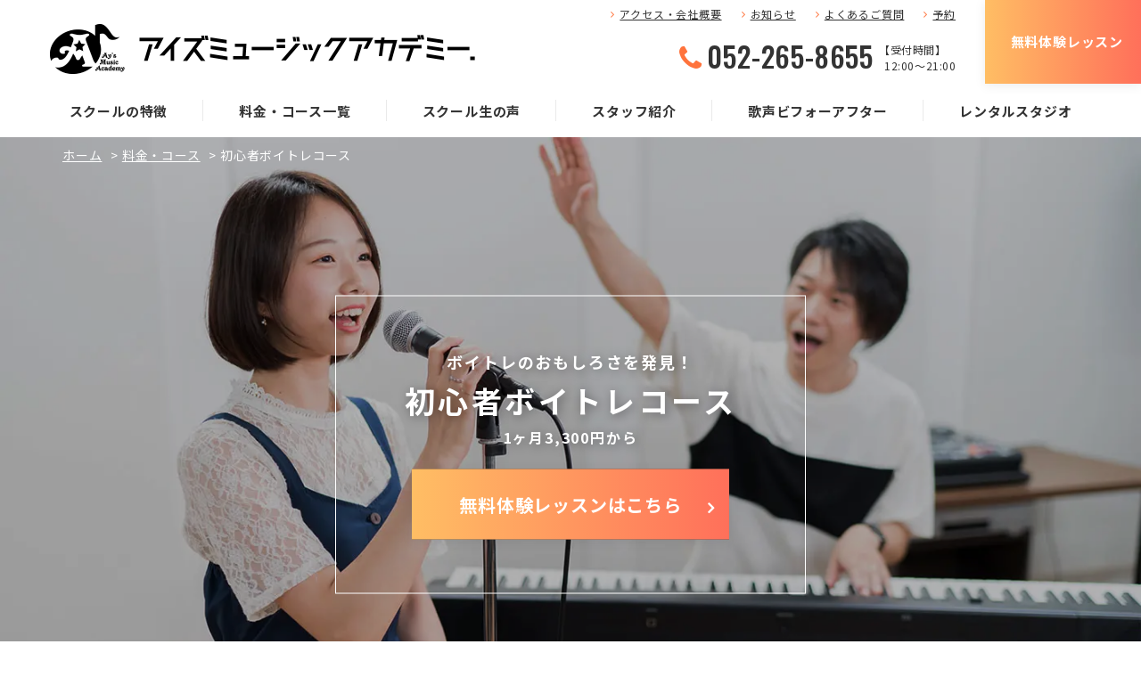

--- FILE ---
content_type: text/html; charset=UTF-8
request_url: https://www.ays-vocal.net/course/vocal-beginner/
body_size: 16059
content:
<!doctype html>
<html lang="ja">
<head>
<meta charset="UTF-8">
<meta name="format-detection" content="telephone=no">
<meta http-equiv="X-UA-Compatible" content="IE=edge" />
<meta name="viewport" content="width=device-width, initial-scale=1">
<link href="https://www.ays-vocal.net/wp-content/themes/ays-vocal-html/dist/assets/images/favicon.ico" rel="icon" />
<link href="https://www.ays-vocal.net/wp-content/themes/ays-vocal-html/dist/assets/images/favicon.ico" rel="shortcut icon" />
<link href="https://www.ays-vocal.net/wp-content/themes/ays-vocal-html/dist/assets/images/web-clipicon.png" rel="apple-touch-icon" />
<meta name='robots' content='index, follow, max-image-preview:large, max-snippet:-1, max-video-preview:-1' />
	
	
	<!-- This site is optimized with the Yoast SEO plugin v26.6 - https://yoast.com/wordpress/plugins/seo/ -->
	<link media="all" href="https://www.ays-vocal.net/wp-content/cache/autoptimize/css/autoptimize_4ca494ea7f85a2fd8743378aae409445.css" rel="stylesheet"><title>初心者ボイトレコース | 名古屋でボイストレーニング（ボイトレ）・楽器教室なら【アイズミュージックアカデミー】</title>
	<meta name="description" content="初心者ボイトレコース | 名古屋駅・金山駅から徒歩5分のボイストレーニング・音楽教室をやっている総合音楽学校。「ウタエット」を開発するなど、独自のマンツーマンボイストレーニング。ボーカル、発声、ボイストレーニング、作詞･作曲、ギター、ウクレレ、ベース、ピアノ、サックス、ドラム、コンピューターミュージック（DTM)、フルート。初心者からプロまでOK。" />
	<link rel="canonical" href="https://www.ays-vocal.net/course/vocal-beginner/" />
	<meta property="og:locale" content="ja_JP" />
	<meta property="og:type" content="article" />
	<meta property="og:title" content="初心者ボイトレコース | 名古屋でボイストレーニング（ボイトレ）・楽器教室なら【アイズミュージックアカデミー】" />
	<meta property="og:description" content="初心者ボイトレコース | 名古屋駅・金山駅から徒歩5分のボイストレーニング・音楽教室をやっている総合音楽学校。「ウタエット」を開発するなど、独自のマンツーマンボイストレーニング。ボーカル、発声、ボイストレーニング、作詞･作曲、ギター、ウクレレ、ベース、ピアノ、サックス、ドラム、コンピューターミュージック（DTM)、フルート。初心者からプロまでOK。" />
	<meta property="og:url" content="https://www.ays-vocal.net/course/vocal-beginner/" />
	<meta property="og:site_name" content="名古屋でボイストレーニング（ボイトレ）・楽器教室なら【アイズミュージックアカデミー】" />
	<meta property="article:modified_time" content="2025-12-11T15:58:53+00:00" />
	<meta property="og:image" content="https://www.ays-vocal.net/wp-content/uploads/2019/06/6e4c73ede530ed1381554e4844a163d8.jpg" />
	<meta property="og:image:width" content="1400" />
	<meta property="og:image:height" content="800" />
	<meta property="og:image:type" content="image/jpeg" />
	<meta name="twitter:card" content="summary_large_image" />
	<meta name="twitter:label1" content="推定読み取り時間" />
	<meta name="twitter:data1" content="1分" />
	<script type="application/ld+json" class="yoast-schema-graph">{"@context":"https://schema.org","@graph":[{"@type":"WebPage","@id":"https://www.ays-vocal.net/course/vocal-beginner/","url":"https://www.ays-vocal.net/course/vocal-beginner/","name":"初心者ボイトレコース | 名古屋でボイストレーニング（ボイトレ）・楽器教室なら【アイズミュージックアカデミー】","isPartOf":{"@id":"https://www.ays-vocal.net/#website"},"primaryImageOfPage":{"@id":"https://www.ays-vocal.net/course/vocal-beginner/#primaryimage"},"image":{"@id":"https://www.ays-vocal.net/course/vocal-beginner/#primaryimage"},"thumbnailUrl":"https://www.ays-vocal.net/wp-content/uploads/2019/06/6e4c73ede530ed1381554e4844a163d8.jpg","datePublished":"2019-06-25T09:39:44+00:00","dateModified":"2025-12-11T15:58:53+00:00","description":"初心者ボイトレコース | 名古屋駅・金山駅から徒歩5分のボイストレーニング・音楽教室をやっている総合音楽学校。「ウタエット」を開発するなど、独自のマンツーマンボイストレーニング。ボーカル、発声、ボイストレーニング、作詞･作曲、ギター、ウクレレ、ベース、ピアノ、サックス、ドラム、コンピューターミュージック（DTM)、フルート。初心者からプロまでOK。","breadcrumb":{"@id":"https://www.ays-vocal.net/course/vocal-beginner/#breadcrumb"},"inLanguage":"ja","potentialAction":[{"@type":"ReadAction","target":["https://www.ays-vocal.net/course/vocal-beginner/"]}]},{"@type":"ImageObject","inLanguage":"ja","@id":"https://www.ays-vocal.net/course/vocal-beginner/#primaryimage","url":"https://www.ays-vocal.net/wp-content/uploads/2019/06/6e4c73ede530ed1381554e4844a163d8.jpg","contentUrl":"https://www.ays-vocal.net/wp-content/uploads/2019/06/6e4c73ede530ed1381554e4844a163d8.jpg","width":1400,"height":800},{"@type":"BreadcrumbList","@id":"https://www.ays-vocal.net/course/vocal-beginner/#breadcrumb","itemListElement":[{"@type":"ListItem","position":1,"name":"ホーム","item":"https://www.ays-vocal.net/"},{"@type":"ListItem","position":2,"name":"料金・コース","item":"https://www.ays-vocal.net/course/"},{"@type":"ListItem","position":3,"name":"初心者ボイトレコース"}]},{"@type":"WebSite","@id":"https://www.ays-vocal.net/#website","url":"https://www.ays-vocal.net/","name":"名古屋でボイストレーニング（ボイトレ）・楽器教室なら【アイズミュージックアカデミー】","description":"名古屋駅・金山駅から徒歩5分のボイストレーニング・音楽教室をやっている総合音楽学校。「ウタエット」を開発するなど、独自のマンツーマンボイストレーニング。ボーカル、発声、ボイストレーニング、作詞･作曲、ギター、ウクレレ、ベース、ピアノ、サックス、ドラム、コンピューターミュージック（DTM)、フルート。初心者からプロまでOK。","potentialAction":[{"@type":"SearchAction","target":{"@type":"EntryPoint","urlTemplate":"https://www.ays-vocal.net/?s={search_term_string}"},"query-input":{"@type":"PropertyValueSpecification","valueRequired":true,"valueName":"search_term_string"}}],"inLanguage":"ja"}]}</script>
	<!-- / Yoast SEO plugin. -->


<link rel='dns-prefetch' href='//static.addtoany.com' />
<script type="text/javascript" id="wpp-js" src="https://www.ays-vocal.net/wp-content/plugins/wordpress-popular-posts/assets/js/wpp.min.js?ver=7.3.6" data-sampling="0" data-sampling-rate="100" data-api-url="https://www.ays-vocal.net/wp-json/wordpress-popular-posts" data-post-id="190" data-token="777d65155f" data-lang="0" data-debug="0"></script>
<script type="text/javascript">
/* <![CDATA[ */
window._wpemojiSettings = {"baseUrl":"https:\/\/s.w.org\/images\/core\/emoji\/16.0.1\/72x72\/","ext":".png","svgUrl":"https:\/\/s.w.org\/images\/core\/emoji\/16.0.1\/svg\/","svgExt":".svg","source":{"concatemoji":"https:\/\/www.ays-vocal.net\/wp-includes\/js\/wp-emoji-release.min.js?ver=6.8.3"}};
/*! This file is auto-generated */
!function(s,n){var o,i,e;function c(e){try{var t={supportTests:e,timestamp:(new Date).valueOf()};sessionStorage.setItem(o,JSON.stringify(t))}catch(e){}}function p(e,t,n){e.clearRect(0,0,e.canvas.width,e.canvas.height),e.fillText(t,0,0);var t=new Uint32Array(e.getImageData(0,0,e.canvas.width,e.canvas.height).data),a=(e.clearRect(0,0,e.canvas.width,e.canvas.height),e.fillText(n,0,0),new Uint32Array(e.getImageData(0,0,e.canvas.width,e.canvas.height).data));return t.every(function(e,t){return e===a[t]})}function u(e,t){e.clearRect(0,0,e.canvas.width,e.canvas.height),e.fillText(t,0,0);for(var n=e.getImageData(16,16,1,1),a=0;a<n.data.length;a++)if(0!==n.data[a])return!1;return!0}function f(e,t,n,a){switch(t){case"flag":return n(e,"\ud83c\udff3\ufe0f\u200d\u26a7\ufe0f","\ud83c\udff3\ufe0f\u200b\u26a7\ufe0f")?!1:!n(e,"\ud83c\udde8\ud83c\uddf6","\ud83c\udde8\u200b\ud83c\uddf6")&&!n(e,"\ud83c\udff4\udb40\udc67\udb40\udc62\udb40\udc65\udb40\udc6e\udb40\udc67\udb40\udc7f","\ud83c\udff4\u200b\udb40\udc67\u200b\udb40\udc62\u200b\udb40\udc65\u200b\udb40\udc6e\u200b\udb40\udc67\u200b\udb40\udc7f");case"emoji":return!a(e,"\ud83e\udedf")}return!1}function g(e,t,n,a){var r="undefined"!=typeof WorkerGlobalScope&&self instanceof WorkerGlobalScope?new OffscreenCanvas(300,150):s.createElement("canvas"),o=r.getContext("2d",{willReadFrequently:!0}),i=(o.textBaseline="top",o.font="600 32px Arial",{});return e.forEach(function(e){i[e]=t(o,e,n,a)}),i}function t(e){var t=s.createElement("script");t.src=e,t.defer=!0,s.head.appendChild(t)}"undefined"!=typeof Promise&&(o="wpEmojiSettingsSupports",i=["flag","emoji"],n.supports={everything:!0,everythingExceptFlag:!0},e=new Promise(function(e){s.addEventListener("DOMContentLoaded",e,{once:!0})}),new Promise(function(t){var n=function(){try{var e=JSON.parse(sessionStorage.getItem(o));if("object"==typeof e&&"number"==typeof e.timestamp&&(new Date).valueOf()<e.timestamp+604800&&"object"==typeof e.supportTests)return e.supportTests}catch(e){}return null}();if(!n){if("undefined"!=typeof Worker&&"undefined"!=typeof OffscreenCanvas&&"undefined"!=typeof URL&&URL.createObjectURL&&"undefined"!=typeof Blob)try{var e="postMessage("+g.toString()+"("+[JSON.stringify(i),f.toString(),p.toString(),u.toString()].join(",")+"));",a=new Blob([e],{type:"text/javascript"}),r=new Worker(URL.createObjectURL(a),{name:"wpTestEmojiSupports"});return void(r.onmessage=function(e){c(n=e.data),r.terminate(),t(n)})}catch(e){}c(n=g(i,f,p,u))}t(n)}).then(function(e){for(var t in e)n.supports[t]=e[t],n.supports.everything=n.supports.everything&&n.supports[t],"flag"!==t&&(n.supports.everythingExceptFlag=n.supports.everythingExceptFlag&&n.supports[t]);n.supports.everythingExceptFlag=n.supports.everythingExceptFlag&&!n.supports.flag,n.DOMReady=!1,n.readyCallback=function(){n.DOMReady=!0}}).then(function(){return e}).then(function(){var e;n.supports.everything||(n.readyCallback(),(e=n.source||{}).concatemoji?t(e.concatemoji):e.wpemoji&&e.twemoji&&(t(e.twemoji),t(e.wpemoji)))}))}((window,document),window._wpemojiSettings);
/* ]]> */
</script>














<script type="text/javascript" id="addtoany-core-js-before">
/* <![CDATA[ */
window.a2a_config=window.a2a_config||{};a2a_config.callbacks=[];a2a_config.overlays=[];a2a_config.templates={};a2a_localize = {
	Share: "共有",
	Save: "ブックマーク",
	Subscribe: "購読",
	Email: "メール",
	Bookmark: "ブックマーク",
	ShowAll: "すべて表示する",
	ShowLess: "小さく表示する",
	FindServices: "サービスを探す",
	FindAnyServiceToAddTo: "追加するサービスを今すぐ探す",
	PoweredBy: "Powered by",
	ShareViaEmail: "メールでシェアする",
	SubscribeViaEmail: "メールで購読する",
	BookmarkInYourBrowser: "ブラウザにブックマーク",
	BookmarkInstructions: "このページをブックマークするには、 Ctrl+D または \u2318+D を押下。",
	AddToYourFavorites: "お気に入りに追加",
	SendFromWebOrProgram: "任意のメールアドレスまたはメールプログラムから送信",
	EmailProgram: "メールプログラム",
	More: "詳細&#8230;",
	ThanksForSharing: "共有ありがとうございます !",
	ThanksForFollowing: "フォローありがとうございます !"
};
/* ]]> */
</script>
<script type="text/javascript" defer src="https://static.addtoany.com/menu/page.js" id="addtoany-core-js"></script>
<script type="text/javascript" src="https://www.ays-vocal.net/wp-includes/js/jquery/jquery.min.js?ver=3.7.1" id="jquery-core-js"></script>
<script type="text/javascript" src="https://www.ays-vocal.net/wp-includes/js/jquery/jquery-migrate.min.js?ver=3.4.1" id="jquery-migrate-js"></script>
<script type="text/javascript" defer src="https://www.ays-vocal.net/wp-content/plugins/add-to-any/addtoany.min.js?ver=1.1" id="addtoany-jquery-js"></script>
<link rel="https://api.w.org/" href="https://www.ays-vocal.net/wp-json/" /><link rel="alternate" title="JSON" type="application/json" href="https://www.ays-vocal.net/wp-json/wp/v2/course/190" /><link rel="alternate" title="oEmbed (JSON)" type="application/json+oembed" href="https://www.ays-vocal.net/wp-json/oembed/1.0/embed?url=https%3A%2F%2Fwww.ays-vocal.net%2Fcourse%2Fvocal-beginner%2F" />
<link rel="alternate" title="oEmbed (XML)" type="text/xml+oembed" href="https://www.ays-vocal.net/wp-json/oembed/1.0/embed?url=https%3A%2F%2Fwww.ays-vocal.net%2Fcourse%2Fvocal-beginner%2F&#038;format=xml" />
            
            <link rel="icon" href="https://www.ays-vocal.net/wp-content/uploads/2019/10/favicon-150x150.png" sizes="32x32" />
<link rel="icon" href="https://www.ays-vocal.net/wp-content/uploads/2019/10/favicon.png" sizes="192x192" />
<link rel="apple-touch-icon" href="https://www.ays-vocal.net/wp-content/uploads/2019/10/favicon.png" />
<meta name="msapplication-TileImage" content="https://www.ays-vocal.net/wp-content/uploads/2019/10/favicon.png" />
<noscript><style id="rocket-lazyload-nojs-css">.rll-youtube-player, [data-lazy-src]{display:none !important;}</style></noscript><!-- Google Tag Manager -->
<script>(function(w,d,s,l,i){w[l]=w[l]||[];w[l].push({'gtm.start':
			new Date().getTime(),event:'gtm.js'});var f=d.getElementsByTagName(s)[0],
		j=d.createElement(s),dl=l!='dataLayer'?'&l='+l:'';j.async=true;j.src=
		'https://www.googletagmanager.com/gtm.js?id='+i+dl;f.parentNode.insertBefore(j,f);
	})(window,document,'script','dataLayer','GTM-P2CFTSD');</script>
	  <!-- End Google Tag Manager -->
<!-- Global site tag (gtag.js) - Google Ads: 1036179849 --> <script async src="https://www.googletagmanager.com/gtag/js?id=AW-1036179849"></script> <script> window.dataLayer = window.dataLayer || []; function gtag(){dataLayer.push(arguments);} gtag('js', new Date()); gtag('config', 'AW-1036179849'); </script>
<!-- Event Snippet for web申し込み --> <script> window.addEventListener('DOMContentLoaded', function() { if(window.location.pathname == "/lesson/confirm/"){ document.querySelectorAll('[name="mwform_bsubmit-583"]').forEach(function(e) { e.addEventListener('click', function() { gtag('event', 'conversion', { 'send_to': 'AW-1036179849/KmOiCPq3s6kBEImzi-4D', 'user_data': { 'email': document.querySelector('[name="c_mail"]').value } }); }); }); }; }); </script>

<!-- Google広告 電話番号クリック計測 START -->
<script> gtag('config', 'AW-1036179849/SVG6COu_pdMYEImzi-4D', { 'phone_conversion_number': '052-265-8655' }); </script>
<!-- Google広告 電話番号クリック計測 END -->

<!-- Webfont START -->
    <script>
window.WebFontConfig = {
  google: { families: ['Noto+Sans+JP:400,700','Roboto:500,700','Damion|Oswald:300,500'] },
  active: function() {
    sessionStorage.fonts = true;
  }
};

(function() {
  var wf = document.createElement('script');
  wf.src = 'https://ajax.googleapis.com/ajax/libs/webfont/1.6.26/webfont.js';
  wf.type = 'text/javascript';
  wf.async = 'true';
  var s = document.getElementsByTagName('script')[0];
  s.parentNode.insertBefore(wf, s);
})();
</script>
<!-- Webfont END -->

<!-- Yahoo 検索広告 / ディスプレイ広告 CVタグ START -->
    <script async src="https://s.yimg.jp/images/listing/tool/cv/ytag.js"></script>
    <script>
        window.yjDataLayer = window.yjDataLayer || [];
        function ytag() { yjDataLayer.push(arguments); }
        ytag({"type":"ycl_cookie", "config":{"ycl_use_non_cookie_storage":true}});
    </script>

    <!-- 検索広告 -->
    <script async>
        ytag({
            "type": "yss_conversion",
            "config": {
                "yahoo_conversion_id": "1001372461",
                "yahoo_conversion_label": "2J7qCL_UxZIbEIHG2cRA",
                "yahoo_conversion_value": "0"
            }
        });
    </script>

    <!-- ディスプレイ広告 -->
    <script async>
        ytag({
            "type":"yjad_conversion",
            "config":{
                "yahoo_ydn_conv_io": "SXjumctsrCQuFhHep7QS-w..",
                "yahoo_ydn_conv_label": "LN06N9ONPCPW69AJ171268556",
                "yahoo_ydn_conv_transaction_id": "",
                "yahoo_ydn_conv_value": "0"
            }
        });
    </script>

<!-- Yahoo ディスプレイ広告 / 検索広告 CVタグ END -->

</head>
<body class="wp-singular course-template-default single single-course postid-190 wp-theme-ays-vocal-wp wp-child-theme-ays-vocal-htmldist vocal-beginner"><!-- Google Tag Manager (noscript) -->
<noscript><iframe src="https://www.googletagmanager.com/ns.html?id=GTM-P2CFTSD"
                  height="0" width="0" style="display:none;visibility:hidden"></iframe></noscript>
                             <!-- End Google Tag Manager (noscript) -->
<a class="c-slidebar-button js-slidebar-button" href="#">
	<span class="c-slidebar-button__line"><span></span><span></span><span></span></span>
</a>
<div class="c-slidebar-menu js-slidebar-menu is-top-to-bottom">
	<ul>
		<li>
			<a href="https://www.ays-vocal.net/feature/">スクールの特徴</a>
		</li>
		<li>
			<a href="https://www.ays-vocal.net/course/">料金・コース一覧</a>
		</li>
		<li>
			<a href="https://www.ays-vocal.net/student/">スクール生の声</a>
		</li>
		<li>
			<a href="https://www.ays-vocal.net/teacher/">スタッフ紹介</a>
		</li>
		<li>
			<a href="https://www.ays-vocal.net/story/">歌声ビフォーアフター</a>
		</li>
		<li>
			<a href="https://www.ays-vocal.net/studio/">レンタルスタジオ</a>
		</li>
	</ul>
	<div class="c-slidebar-menu__link">
		<a href="https://www.ays-vocal.net/access/">アクセス・会社概要</a>
		<a href="https://www.ays-vocal.net/news/">お知らせ</a>
		<a href="https://www.ays-vocal.net/faq/">よくあるご質問</a>
		<a href="https://ays-app.net/" target="_blank">生徒用予約サイト</a>
	</div>
	<div class="c-sns-area">
	<div class="c-sns-area__link"><a href="https://www.instagram.com/aysmusicacademy/" target="_blank"><i class="c-sns-area__icon is-instagram"></i></a></div>
	<div class="c-sns-area__link"><a href="https://twitter.com/aysmusicacademy/" target="_blank"><i class="c-sns-area__icon is-twitter"></i></a></div>
	<div class="c-sns-area__link"><a href="http://nav.cx/5kH4jEf/" target="_blank"><i class="c-sns-area__icon is-line"></i></a></div>
	<div class="c-sns-area__link"><a href="https://facebook.com/aysmusicacademy/" target="_blank"><i class="c-sns-area__icon is-facebook"></i></a></div>
</div>
	<div class="c-slidebar-menu__tel">
		<a href="tel:052-265-8655"><span>052-265-8655</span>
			<small>【受付時間】12:00 ~ 21:00</small>
		</a>
	</div>
	<a class="is-contact" href="https://www.ays-vocal.net/lesson/?post_id=190">無料体験レッスン</a>
</div>
<div class="c-fixedlink">
	<div class="c-fixedlink__inner">
		<a class="c-fixedlink__item is-tel" href="tel:052-265-8655">
			<i class="fa fa-phone" aria-hidden="true"></i><strong>お電話から応募</strong></a>
		<a class="c-fixedlink__item" href="https://www.ays-vocal.net/lesson/?post_id=190">
			<i class="fa fa-envelope" aria-hidden="true"></i><strong>無料体験レッスン</strong></a>
	</div>
</div>
<header class="l-header">
	<div class="l-header__inner">
		<a class="l-header__logo" href="https://www.ays-vocal.net/">
							<img src="https://www.ays-vocal.net/wp-content/themes/ays-vocal-html/dist/assets/images/logo.png" alt="有限会社アイズミュージックアカデミー." />
					</a>
		<div class="l-header__content">
			<div class="l-header__block">
				<div class="l-header__link">
					<ul>
						<li>
							<a href="https://www.ays-vocal.net/access/">アクセス・会社概要</a>
						</li>
						<li>
							<a href="https://www.ays-vocal.net/news/">お知らせ</a>
						</li>
						<li>
							<a href="https://www.ays-vocal.net/faq/">よくあるご質問</a>
						</li>
						<li>
							<a href="https://ays-app.net/" target="_blank">予約</a>
						</li>
					</ul>
				</div>
				<div class="l-header__tel">
					<a href="tel:052-265-8655" class="l-header__number">052-265-8655</a>
					<div class="l-header__text">【受付時間】<br><span>12:00〜21:00</span></div>
				</div>
			</div>
			<div class="l-header__contact">
				<a class="c-button is-lg" href="https://www.ays-vocal.net/lesson/?post_id=190">無料体験レッスン</a>
			</div>
		</div>
	</div>
	<nav class="l-global-nav">
		<ul>
			<li>
				<a href="https://www.ays-vocal.net/feature/">スクールの特徴</a>
			</li>
			<li>
				<a href="https://www.ays-vocal.net/course/">料金・コース一覧</a>
			</li>
			<li>
				<a href="https://www.ays-vocal.net/student/">スクール生の声</a>
			</li>
			<li>
				<a href="https://www.ays-vocal.net/teacher/">スタッフ紹介</a>
			</li>
			<li>
				<a href="https://www.ays-vocal.net/story/">歌声ビフォーアフター</a>
			</li>
			<li>
				<a href="https://www.ays-vocal.net/studio/">レンタルスタジオ</a>
			</li>
		</ul>
	</nav>
</header>
	<div class="c-slidebar-container js-slidebar-container is-top-to-bottom">
		
    <div class="l-page-header is-course" style="background-image: url(https://www.ays-vocal.net/wp-content/uploads/2019/06/6e4c73ede530ed1381554e4844a163d8.jpg)">
        <div class="c-page-header__inner">
            <div class="c-page-header__subtitle">ボイトレのおもしろさを発見！</div>
            <h1 class="c-page-header__title">初心者ボイトレコース</h1>
            <div class="c-page-header__subtitle is-small">1ヶ月3,300円から</div>
                                <div class="c-page-header__button">
                        <a class="c-button is-lg" href="https://www.ays-vocal.net/lesson/?post_id=190">無料体験レッスンはこちら</a>
                    </div>
                            </div>
    </div>

<div class="l-container"><div class="c-breadcrumb"><span><span><a href="https://www.ays-vocal.net/">ホーム</a></span> &gt; <span><a href="https://www.ays-vocal.net/course/">料金・コース</a></span> &gt; <span class="breadcrumb_last" aria-current="page">初心者ボイトレコース</span></span></div></div>
					<section class="l-main">
				
	<div class="l-section is-md  is-bottom-sm">
		<div class="l-container">
			<div class="c-overview">
				<h2 class="heading is-lg"><span>初心者ボイトレコースの概要</span></h2>
				<p class="u-text-center-left">ボイストレーニング（ボイトレ）を受けたことのない方のためのコースです。</p>
<p class="u-text-center-left">ボーカルスクールに通い始めるほとんどが、ボイストレーニング（ボイトレ）をやったことのない方ばかりです。</p>
<p class="u-text-center-left">「私でもいいのかな？」「専門的だったらどうしよう…」という不安はあると思いますが、人の声は、十人十色です。<br />
このコースでは、あなたに合わせて、腹式呼吸や発声トレーニング、ボイトレを基礎からしっかりと、楽しく丁寧に指導いたします。</p>
			</div>
		</div>
	</div>
	<div class="l-section  is-md is-bottom">
		<div class="l-container">
			<div class="c-overview-panel">
									<div class="c-overview-panel__block">
						<div class="c-overview-panel__title">
							こんな方が受講しています！
						</div>
						<ul class="c-overview-panel__list">
							<li>ボイトレをやったことがない方</li><li>ボイトレを基礎から丁寧にやりたい方</li><li>ボイトレを気軽に始めてみたい方</li><li>未経験者、初心者の方</li>						</ul>
					</div>
								</div>
		</div>
	</div>


<div class="u-hidden-sm">
	<div class="c-banner  is-bg-active "  style='background-image: url(https://www.ays-vocal.net/wp-content/uploads/2019/06/6e4c73ede530ed1381554e4844a163d8.jpg);' >
		<div class="l-container">
			<div class="c-banner__inner">
				<div class="c-banner__content">
					<div class="c-banner__subtitle">名駅・金山駅から徒歩5分
					</div>
					<div class="c-banner__title">無料体験レッスン
					</div>
					<ul class="c-banner__list">
						<li>プロのトレーナーのレッスンを受けることが出来ます。</li>
						<li>本受講の前にレッスン場所や内容、どんな先生なのか確認することができます。</li>
						<li>みるみる自分が上達していくのを体感してみてください！</li>
					</ul>
				</div>
				<div class="c-banner__contact">
					<div class="c-banner__tel">
						<a href="tel:052-265-8655">052-265-8655</a>
						<div class="c-banner__tel-text"><span>【受付時間】<br>12:00〜21:00</span>
						</div>
					</div>
					<div class="c-banner__button">
						<div class="c-banner__balloon-text">初めての方 / 無料体験レッスンお申し込み
						</div>
						<a class="c-button is-lg" href="https://www.ays-vocal.net/lesson/?post_id=190">無料体験レッスン</a>
					</div>
				</div>
			</div>
		</div>
	</div>
</div>
	<div class="l-section is-md">
		<div class="l-container">
						<h2 class="heading is-lg is-bottom"><span>レッスンの詳細</span></h2>
							<div class="u-mbs is-sm is-bottom u-text-center-left"><p class="u-text-center-left">ボイトレレッスンは、基本的に「マンツーマン」で行います。<br />
ご希望の方は、グループレッスンを組み合わせた</p>
<p class="u-text-center-left">「マンツーマン+グループレッスン」のご案内も可能です。<br />
あなたに合わせたレッスンプランをご選択ください。</p>
 </div>
										<div class="c-box-lesson">
																		<div class="c-box-lesson__block">
								<div class="c-box-lesson__title">マンツーマンボイトレレッスン</div>
								<div class="c-box-lesson__items">
									<div class="c-box-lesson__image">
										<img src="https://www.ays-vocal.net/wp-content/uploads/2019/06/136.jpg" alt="" />
									</div>
									<div class="c-box-lesson__content">
										<div class="c-box-lesson__text">初めてなあなたでも、腹式呼吸、支え、発声、リズム、表現力を向上させ、あなたのレベルに合わせたカリキュラムで、個性を引き伸ばすボイトレレッスンを行います。<br />
マンツーマンなので、あなたに今、何が足りなくて、どこをどう伸ばしていくのかを、正しく把握することができます。そして、そこからあなたに合ったボイトレレッスンカリキュラムを導き出し、どうしていけば良いのかを適切にアドバイスします。</div>
									</div>
								</div>
							</div>
																									<div class="c-box-lesson__block">
								<div class="c-box-lesson__title">マンツーマン+グループレッスン「ライブレッスン」のカスタムプラン</div>
								<div class="c-box-lesson__copy">ご希望の方は、グループレッスンを組み合わせることも可能です。<br />
※グループレッスン「ライブレッスン」は金山校にて行っております。</div>
																			<div class="c-box-lesson__items u-mbs is-sm is-top">
											<div class="c-box-lesson__image">
												<img src="https://www.ays-vocal.net/wp-content/uploads/2019/06/201.jpg" alt="" />
											</div>
											<div class="c-box-lesson__content">
												<div class="c-box-lesson__box__title">ライブレッスン</div>
												<div >ステージを意識して人前で歌うことにより、表現力の強化・ステージング力のアップを計ります。<br />
人前で歌うことに慣れてない方、苦手な方も、だんだん慣れて歌えるようになっていきます。他の人の歌を聴くことは、大変良い勉強になります。<br />
先生からのコメントはもちろんのこと、他の生徒さんからの意見ももらえるので、自分の歌がどういうものかを客観的に知る機会となります。</div>
											</div>
										</div>
																</div>
																									<div class="c-box-lesson__block">
								<div class="c-box-lesson__title">初めてボイトレを始めるあなたへおススメ記事</div>
								<div class="c-box-lesson__copy">初めてボイトレを始めるあなたに、簡単でわかりやすいボイトレの記事をご紹介。すぐに効果のあるボイトレが出来るのでぜひお試しください。</div>
																			<div class="c-box-lesson__items u-mbs is-sm is-top">
											<div class="c-box-lesson__image">
												<img src="https://www.ays-vocal.net/wp-content/uploads/2023/08/24b46cc0e76ed3de6129a866719690a3.jpg" alt="" />
											</div>
											<div class="c-box-lesson__content">
												<div class="c-box-lesson__box__title">歌う前の効果的なストレッチ</div>
												<div >歌う前の準備運動として、柔軟性を高める運動を行うことで、体がほぐれ、発声に使われる筋肉が動きやすくなり、声が出やすくなったり、しっかりとした声が出せます。ストレッチの種類や動きについてもバリエーション豊富です。自分に合ったストレッチを見つけていきましょう。<br />
<br />
 <p><a href="https://www.ays-vocal.net/news/9627/" target="_blank" rel="noopener">歌う前の効果的なストレッチ方法</a>←クリック！！</p></div>
											</div>
										</div>
																			<div class="c-box-lesson__items u-mbs is-sm is-top">
											<div class="c-box-lesson__image">
												<img src="https://www.ays-vocal.net/wp-content/uploads/2023/07/73b346674eaab54140d00ec54b5e2e16.png" alt="" />
											</div>
											<div class="c-box-lesson__content">
												<div class="c-box-lesson__box__title">腹式呼吸のやり方</div>
												<div >ボイトレと言えば、まずは腹式呼吸。あなたの腹式呼吸はしっかりできているのか？簡単に体感ができるように４つの方法をまとめてみました。腹式呼吸が出来ることで、楽に発声が出来たり、大きな声が楽に出たりと、効果は抜群です。ぜひ記事を読んで試してみよう！！<br />
<br />
<p><a href="https://www.ays-vocal.net/news/9293/" target="_blank" rel="noopener">誰でも腹式呼吸が体感できる４つの方法</a>←クリック！！</p></div>
											</div>
										</div>
																			<div class="c-box-lesson__items u-mbs is-sm is-top">
											<div class="c-box-lesson__image">
												<img src="https://www.ays-vocal.net/wp-content/uploads/2019/06/af35cfbcc8d0473b7d9933f6b065e3d5.jpg" alt="" />
											</div>
											<div class="c-box-lesson__content">
												<div class="c-box-lesson__box__title">簡単リズムトレーニング</div>
												<div >歌には、リズム感が必要です。リズムは感覚ですから、体で覚える方法が一番です。歌いながら手を叩いて、いろいろなリズムを試してみよう。自分のリズム感はどうなのか？記事を読んで確認して、トレーニングしてみよう！！<br />
<br />
<p><a href="https://www.ays-vocal.net/news/9451/" target="_blank" rel="noopener">簡単にリズムのトレーニングが出来る方法</a>←クリック！！</p></div>
											</div>
										</div>
																</div>
																</div>
						</div>
	</div>
	<div class="c-lesson-price">
		<div class="l-container">
			<h2 class="heading is-lg"><span>レッスン料金</span></h2>
			<div class="u-text-center-left">
									<div class="u-mbs is-sm">
						<p class="u-text-center-left">選べるボイトレレッスンプラン（月謝）<br />
あなたの希望に合わせたボイトレレッスンを選択することができます。</p>
					</div>
								</div>

							<table class="c-table">
											<tr>
							<th class="is-top"><span>月謝</span></th>
							<td>
								<p><strong>▼マンツーマンボイトレレッスンプラン（<span>30</span>分）</strong></p>
<p>月1回 <span>3,300</span>円 （税込<span>3,630</span>円）</p>
<p>月2回 6<span>,400</span>円 （税込7<span>,040</span>円）</p>
<p>月<span>3</span>回 9<span>,400</span>円 （税込10<span>,340</span>円）</p>
<p>月<span>4</span>回 <span>12,100</span>円 （税込<span>13,310</span>円）</p>
<p>&nbsp;</p>
<p><strong>▼マンツーマンボイトレレッスンプラン（<span>50</span>分）</strong></p>
<p>月1回 6<span>,000</span>円 （税込<span>6,600</span>円）</p>
<p>月2回 <span>11,000</span>円 （税込<span>12,100</span>円）</p>
<p>月<span>3</span>回 <span>15,800</span>円 （税込<span>17,380</span>円）</p>
<p>月<span>4</span>回 20<span>,200</span>円 （税込<span>22,220</span>円）</p>
<p>&nbsp;</p>
<p><strong>▼上記マンツーマンボイトレレッスンにグループレッスンを組み合わせることができます。</strong></p>
<p>フリー50分（回数制限なし）<span>3,300</span>円 （税込<span>3,630</span>円）</p>
							</td>
						</tr>
												<tr>
							<th class="is-top"><span>初回</span></th>
							<td>
								<p>入会金 <span>10,000</span>円 （税込<span>11,000</span>円）</p>
<p><strong>※無料体験レッスン受講後、1週間以内に入校された方には、入会金80％offの特典あり。</strong></p>
							</td>
						</tr>
										</table>
						</div>
	</div>
	<div class="u-hidden-sm">
	<div class="c-banner  is-bg-active  is-secondary "  style='background-image: url(https://www.ays-vocal.net/wp-content/uploads/2019/06/6e4c73ede530ed1381554e4844a163d8.jpg);' >
		<div class="l-container">
			<div class="c-banner__inner">
				<div class="c-banner__content">
					<div class="c-banner__subtitle">名駅・金山駅から徒歩5分
					</div>
					<div class="c-banner__title">無料体験レッスン
					</div>
					<ul class="c-banner__list">
						<li>プロのトレーナーのレッスンを受けることが出来ます。</li>
						<li>本受講の前にレッスン場所や内容、どんな先生なのか確認することができます。</li>
						<li>みるみる自分が上達していくのを体感してみてください！</li>
					</ul>
				</div>
				<div class="c-banner__contact">
					<div class="c-banner__tel">
						<a href="tel:052-265-8655">052-265-8655</a>
						<div class="c-banner__tel-text"><span>【受付時間】<br>12:00〜21:00</span>
						</div>
					</div>
					<div class="c-banner__button">
						<div class="c-banner__balloon-text">初めての方 / 無料体験レッスンお申し込み
						</div>
						<a class="c-button is-lg" href="https://www.ays-vocal.net/lesson/?post_id=190">無料体験レッスン</a>
					</div>
				</div>
			</div>
		</div>
	</div>
</div>
	<div class="c-student-voice">
		<h2 class="heading is-lg"><span>生徒の声</span></h2>
		<div class="c-student-voice__slider">
			
<div class="c-student-voice__block">
	<div class="c-student-voice__heading">
					<img src="https://www.ays-vocal.net/wp-content/themes/ays-vocal-html/dist/assets/images/icon-women.png" alt="" />
					<div class="c-student-voice__title"><span>もう7年も通っていますが、レッスンはいつも楽しいです。</span>
			<small>
				あき				（40代）			</small>
		</div>
	</div>
	<div class="c-student-voice__text-box">
		
					<div class="c-student-voice__text-box__title">レッスンに通おうと思ったきっかけは何ですか？</div>
					<div class="c-student-voice__text-box__text"><p>声が通らない、何度も聞き返されるなど困っていたので通いはじめました</p>
</div>

				
					<div class="c-student-voice__text-box__title">アイズに決めた理由は何ですか？</div>
					<div class="c-student-voice__text-box__text"><p>名駅からすぐという立地の良さと、通いやすい料金、体験レッスンでの先生の人柄の良さです。</p>
</div>

				
					<div class="c-student-voice__text-box__title">実際にレッスンを受けてどうでしたか？</div>
					<div class="c-student-voice__text-box__text"><p>発声法だけでなく、話すときの姿勢、好感を与える声や笑顔まで、トータルで教わったことで、周りの人から褒められる事が増えました。自分に自信が持てるようになり、人とのコミュニケーションがより楽しくなりました。その後、歌のコースに変更しましたが、前は出せなかった高音が出せるようになった時など、とても嬉しいです。</p>
</div>

				
					<div class="c-student-voice__text-box__title">検討している人に一言お願い致します！</div>
					<div class="c-student-voice__text-box__text"><p>アイズのホームページを初めて見たときから入会するまで、私は2、3か月も迷っていました。不安だったけど、あの時一歩踏み出して良かったです。そしてもう7年も通っていますが、レッスンはいつも楽しいです。</p>
</div>

					</div>
</div>

<div class="c-student-voice__block">
	<div class="c-student-voice__heading">
					<img src="https://www.ays-vocal.net/wp-content/themes/ays-vocal-html/dist/assets/images/icon-men.png" alt="" />
					<div class="c-student-voice__title"><span>気になっている方は、一度体験レッスンを受けてみては？</span>
			<small>
				SB				（20代）			</small>
		</div>
	</div>
	<div class="c-student-voice__text-box">
		
					<div class="c-student-voice__text-box__title">レッスンに通おうと思ったきっかけは何ですか？</div>
					<div class="c-student-voice__text-box__text"><p>音楽関係の仕事がしたいと思ったため。</p>
</div>

				
					<div class="c-student-voice__text-box__title">アイズに決めた理由は何ですか？</div>
					<div class="c-student-voice__text-box__text"><p>母が通っていたので。</p>
</div>

				
					<div class="c-student-voice__text-box__title">実際にレッスンを受けてどうでしたか？</div>
					<div class="c-student-voice__text-box__text"><p>とても満足しています。</p>
</div>

				
					<div class="c-student-voice__text-box__title">検討している人に一言お願い致します！</div>
					<div class="c-student-voice__text-box__text"><p>オススメのスクールです。気になっている方は、一度体験レッスンを受けてみては？</p>
</div>

					</div>
</div>

<div class="c-student-voice__block">
	<div class="c-student-voice__heading">
					<img src="https://www.ays-vocal.net/wp-content/themes/ays-vocal-html/dist/assets/images/icon-women.png" alt="" />
					<div class="c-student-voice__title"><span>まずは第一歩が大事です！チャレンジあるのみ！</span>
			<small>
				さばお				（30代）			</small>
		</div>
	</div>
	<div class="c-student-voice__text-box">
		
					<div class="c-student-voice__text-box__title">レッスンに通おうと思ったきっかけは何ですか？</div>
					<div class="c-student-voice__text-box__text"><p>バンドの解散。バンド内で１番ナゾのパートがボーカルだったので。</p>
</div>

				
					<div class="c-student-voice__text-box__title">アイズに決めた理由は何ですか？</div>
					<div class="c-student-voice__text-box__text"><p>先生がよさげだったので。</p>
</div>

				
					<div class="c-student-voice__text-box__title">実際にレッスンを受けてどうでしたか？</div>
					<div class="c-student-voice__text-box__text"><p>自分の声に合ったレッスンで、とてもわかりやすい。<br />
おかげで上手になりました！</p>
</div>

				
					<div class="c-student-voice__text-box__title">検討している人に一言お願い致します！</div>
					<div class="c-student-voice__text-box__text"><p>まずは第一歩が大事です！チャレンジあるのみ！</p>
</div>

					</div>
</div>

<div class="c-student-voice__block">
	<div class="c-student-voice__heading">
					<img src="https://www.ays-vocal.net/wp-content/themes/ays-vocal-html/dist/assets/images/icon-women.png" alt="" />
					<div class="c-student-voice__title"><span>人生にひとつ彩りが加わります。</span>
			<small>
				ジェニー				（30代）			</small>
		</div>
	</div>
	<div class="c-student-voice__text-box">
		
					<div class="c-student-voice__text-box__title">レッスンに通おうと思ったきっかけは何ですか？</div>
					<div class="c-student-voice__text-box__text"><p>友人の「ボイトレ通ったら？」という一言</p>
</div>

				
					<div class="c-student-voice__text-box__title">アイズに決めた理由は何ですか？</div>
					<div class="c-student-voice__text-box__text"><p>アットホームな雰囲気という口コミに惹かれて</p>
</div>

				
					<div class="c-student-voice__text-box__title">実際にレッスンを受けてどうでしたか？</div>
					<div class="c-student-voice__text-box__text"><p>思った以上に本格的だった。先生がとても熱心！！</p>
</div>

				
					<div class="c-student-voice__text-box__title">検討している人に一言お願い致します！</div>
					<div class="c-student-voice__text-box__text"><p>人生にひとつ彩りが加わります。<br />
最初は成果が感じられなくても音楽が、<br />
歌う事が好きなら何か得られるものがあるはず！！</p>
</div>

					</div>
</div>

<div class="c-student-voice__block">
	<div class="c-student-voice__heading">
					<img src="https://www.ays-vocal.net/wp-content/themes/ays-vocal-html/dist/assets/images/icon-women.png" alt="" />
					<div class="c-student-voice__title"><span>声をコントロールすることの楽しさを一緒に分かち合えたら嬉しいです。</span>
			<small>
				りっち				（20代）			</small>
		</div>
	</div>
	<div class="c-student-voice__text-box">
		
					<div class="c-student-voice__text-box__title">レッスンに通おうと思ったきっかけは何ですか？</div>
					<div class="c-student-voice__text-box__text"><p>友人が通っていて、歌が上手くなったと聞いたから。</p>
</div>

				
					<div class="c-student-voice__text-box__title">アイズに決めた理由は何ですか？</div>
					<div class="c-student-voice__text-box__text"><p>友人が通っており、体験を経て安心して通えるスクールだと思ったから。<br />
働きながら通える。自分で時間配分ができ、スケジュールが立てやすいから。</p>
</div>

				
					<div class="c-student-voice__text-box__title">実際にレッスンを受けてどうでしたか？</div>
					<div class="c-student-voice__text-box__text"><p>マンツーマンなので、自分の得手不得手が分かるようになった。<br />
難しい曲や今まで歌ったことの無い曲にも挑戦するようになった。<br />
歌うことが楽しくなった。</p>
</div>

				
					<div class="c-student-voice__text-box__title">検討している人に一言お願い致します！</div>
					<div class="c-student-voice__text-box__text"><p>悩んでいるなら、まずは体験してみて下さい！<br />
正直、人によって伸び代はそれぞれだと思うので、すぐに上手くなるとはいえないかもしれません。しかし、努力は何かしらの形で現れてくると思います。私は採点で点数が徐々ですが上がり、表現が増えました！<br />
声をコントロールすることの楽しさを一緒に分かち合えたら嬉しいです。</p>
</div>

					</div>
</div>
		</div>
	</div>

	<div class="c-teacher  is-course">
		<div class="l-container">
			<h2 class="heading is-lg"><span>先生たちから一言</span></h2>
			<div class="c-teacher__inner">

									<div class="c-teacher__block">
						<div class="c-teacher__heading">
							<div class="c-teacher__image">
								<div class="c-teacher__image-img"  style="background-image: url(https://www.ays-vocal.net/wp-content/uploads/2025/12/d506dafab66cbf05ccdfabeff5c984ca-e1764598839477-500x392.png);"></div>
							</div>
							<div class="c-teacher__info">
								<div class="c-teacher__name">
									<span>安藤 舞那</span>
									<small>あんどう まな</small>
								</div>
																	<div class="c-teacher__nickname">
										ニックネーム：まなちゃん									</div>
															</div>
						</div>

																			<div class="c-teacher__message">
								生徒さんのお悩みに合わせて、丁寧にレッスンをしていきます。一緒に楽しく成長していきましょう！							</div>
											</div>

										<div class="c-teacher__block">
						<div class="c-teacher__heading">
							<div class="c-teacher__image">
								<div class="c-teacher__image-img"  style="background-image: url(https://www.ays-vocal.net/wp-content/uploads/2019/08/c92b43b6057e26b2216d0d8994da3824-500x364.jpg);"></div>
							</div>
							<div class="c-teacher__info">
								<div class="c-teacher__name">
									<span>木村 恭子</span>
									<small>きむら きょうこ</small>
								</div>
																	<div class="c-teacher__nickname">
										ニックネーム：きょうこ									</div>
															</div>
						</div>

																			<div class="c-teacher__message">
								生徒さんの発声や歌、演奏のお悩みに合わせて、楽しいレッスンをしていきます！一緒に楽しみながら上達を目指しましょう！							</div>
											</div>

										<div class="c-teacher__block">
						<div class="c-teacher__heading">
							<div class="c-teacher__image">
								<div class="c-teacher__image-img"  style="background-image: url(https://www.ays-vocal.net/wp-content/uploads/2019/08/b14d14a83d3c4f142092851159f1558c-500x364.jpg);"></div>
							</div>
							<div class="c-teacher__info">
								<div class="c-teacher__name">
									<span>佐藤 元紀</span>
									<small>さとう もとき</small>
								</div>
																	<div class="c-teacher__nickname">
										ニックネーム：モッキー									</div>
															</div>
						</div>

																			<div class="c-teacher__message">
								あなたの得意分野を探してお伝えし「歌うこと、ピアノを弾くこと、発声すること」が自信を持ってできるようサポートしていきます。まずは、あなたのやりたいことをお伝えくださいね！							</div>
											</div>

										<div class="c-teacher__block">
						<div class="c-teacher__heading">
							<div class="c-teacher__image">
								<div class="c-teacher__image-img"  style="background-image: url(https://www.ays-vocal.net/wp-content/uploads/2019/08/00de8b861351064255862cbb795f3345-500x364.jpg);"></div>
							</div>
							<div class="c-teacher__info">
								<div class="c-teacher__name">
									<span>朝倉 珠実</span>
									<small>あさくら じゅみ</small>
								</div>
																	<div class="c-teacher__nickname">
										ニックネーム：ジュミちゃん									</div>
															</div>
						</div>

																			<div class="c-teacher__message">
								声を出すこと、演奏することが、より楽しくなるようにサポートします♪ 自分が成長していくのを一緒に感じてみましょう♪							</div>
											</div>

										<div class="c-teacher__block">
						<div class="c-teacher__heading">
							<div class="c-teacher__image">
								<div class="c-teacher__image-img"  style="background-image: url(https://www.ays-vocal.net/wp-content/uploads/2019/08/87d90505406e3d26b2c725306d2976d9-500x364.jpg);"></div>
							</div>
							<div class="c-teacher__info">
								<div class="c-teacher__name">
									<span>後藤 友嘉</span>
									<small>ごとう ともよし</small>
								</div>
																	<div class="c-teacher__nickname">
										ニックネーム：ごっちゃん									</div>
															</div>
						</div>

																			<div class="c-teacher__message">
								レッスンを通じて、スキルアップはもちろんですが、自分を表現する楽しさ、嬉しさを伝えていけたらと思っています。							</div>
											</div>

										<div class="c-teacher__block">
						<div class="c-teacher__heading">
							<div class="c-teacher__image">
								<div class="c-teacher__image-img"  style="background-image: url(https://www.ays-vocal.net/wp-content/uploads/2019/11/c7ef9bf9746c1fd6fbc2f6396892b8f1-e1574857039765-500x360.jpeg);"></div>
							</div>
							<div class="c-teacher__info">
								<div class="c-teacher__name">
									<span>出村 葵</span>
									<small>でむら あおい</small>
								</div>
																	<div class="c-teacher__nickname">
										ニックネーム：まるちゃん									</div>
															</div>
						</div>

																			<div class="c-teacher__message">
								ボイストレーニングを通して、歌うことの楽しさを伝え、生徒さんの夢や人生をサポートしていきたいと思っています。一緒に楽しくレッスンしましょう。							</div>
											</div>

										<div class="c-teacher__block">
						<div class="c-teacher__heading">
							<div class="c-teacher__image">
								<div class="c-teacher__image-img"  style="background-image: url(https://www.ays-vocal.net/wp-content/uploads/2019/08/3294773ab1b1bdc677ade16dac275dd8-500x364.jpg);"></div>
							</div>
							<div class="c-teacher__info">
								<div class="c-teacher__name">
									<span>武知 洋子</span>
									<small>たけち ようこ</small>
								</div>
																	<div class="c-teacher__nickname">
										ニックネーム：LuNaR（ルナ）									</div>
															</div>
						</div>

																			<div class="c-teacher__message">
								ボイトレレッスンは楽しんでやれるのを第1に、時には厳しく一緒に成長していけたらと思っています。上達して是非気持ちよく歌えるようになりましょう！							</div>
											</div>

										<div class="c-teacher__block">
						<div class="c-teacher__heading">
							<div class="c-teacher__image">
								<div class="c-teacher__image-img"  style="background-image: url(https://www.ays-vocal.net/wp-content/uploads/2019/07/gatto-san-500x364.jpg);"></div>
							</div>
							<div class="c-teacher__info">
								<div class="c-teacher__name">
									<span>月東 亜紀</span>
									<small>がっとう あき</small>
								</div>
																	<div class="c-teacher__nickname">
										ニックネーム：るう									</div>
															</div>
						</div>

																			<div class="c-teacher__message">
								ベルティング・トゥワングを習得したい人は是非来てください。<br />
また、ボイトレもしっかり指導いたします。							</div>
											</div>

										<div class="c-teacher__block">
						<div class="c-teacher__heading">
							<div class="c-teacher__image">
								<div class="c-teacher__image-img"  style="background-image: url(https://www.ays-vocal.net/wp-content/uploads/2019/08/7f157daf642c6213529dcadaa52bbf66-500x364.jpg);"></div>
							</div>
							<div class="c-teacher__info">
								<div class="c-teacher__name">
									<span>原 広起</span>
									<small>はら ひろき</small>
								</div>
																	<div class="c-teacher__nickname">
										ニックネーム：はらっち									</div>
															</div>
						</div>

																			<div class="c-teacher__message">
								基礎はもちろん、声を出す楽しみを一人でも多くの方に味わっていただけたら嬉しいです！一緒に楽しいボイトレレッスンにしましょう♪							</div>
											</div>

								</div>
		</div>
	</div>

	</div>

			</section>
					
<div class="c-offer">
	<div class="l-container">
		<div class="c-offer__inner">
			<h2 class="c-offer__title">無料体験レッスン</h2>
			<p class="u-text-center-left">
				アイズミュージックアカデミーへ興味をお持ちの方は、<br class="u-hidden-sm">
				是非下記の電話番号、もしくはWebフォームよりお申し込みください。
			</p>
			<div class="c-offer__box">
				<div class="c-offer__box-tel">
					<!-- <p class="c-offer__box-text">お電話の際は「ホームページを見て」と<br>お伝えください。</p> -->
					<a href="tel:052-265-8655" class="c-offer__button">
						<div class="c-offer__button__number"><span>052-265-8655</span>
							<small>【受付時間】12:00〜21:00</small>
						</div>
					</a>
				</div>
				<div class="c-offer__box-contact">
                    <!-- <p class="c-offer__box-text">メールでのお申し込みは<br>Webフォームをご活用ください。</p> -->
					<a class="is-contact c-button is-lg" href="https://www.ays-vocal.net/lesson/?post_id=190">無料体験レッスン</a>
				</div>
			</div>
		</div>
	</div>
</div>
<div class="c-footer-menu">
	<div class="c-pagetop">
		<a class="c-pagetop__button js-anchor" href="#" data-anchor-target="body">
			<i class="fa fa-angle-up" aria-hidden="true"></i></a>
	</div>
	<div class="l-container">
		<a class="c-footer-menu__logo" href="https://www.ays-vocal.net/">
			<img src="https://www.ays-vocal.net/wp-content/themes/ays-vocal-html/dist/assets/images/logo.png" alt="有限会社アイズミュージックアカデミー." />
		</a>
		<div class="c-footer-menu__inner">
			<div class="c-footer-menu__other-school">
				<div class="c-footer-menu__school">
					<div class="c-footer-menu__name">金山校
					</div>
					<div class="c-footer-menu__address">〒456-0018　名古屋市熱田区新尾頭1-7-10アイズビル
					</div>
				</div>
				<div class="c-footer-menu__school">
					<div class="c-footer-menu__name">名古屋駅前校
					</div>
					<div class="c-footer-menu__address">〒453-0015　愛知県名古屋市中村区椿町1-3<br>チサンビル第一名古屋 1004号
					</div>
				</div>
				<div class="c-footer-menu__school">
					<div class="c-footer-menu__name">連絡先
					</div>
					<div class="c-footer-menu__address">TEL/FAX 052-265-8655
					</div>
				</div>
				<div class="c-sns-area">
	<div class="c-sns-area__link"><a href="https://www.instagram.com/aysmusicacademy/" target="_blank"><i class="c-sns-area__icon is-instagram"></i></a></div>
	<div class="c-sns-area__link"><a href="https://twitter.com/aysmusicacademy/" target="_blank"><i class="c-sns-area__icon is-twitter"></i></a></div>
	<div class="c-sns-area__link"><a href="http://nav.cx/5kH4jEf/" target="_blank"><i class="c-sns-area__icon is-line"></i></a></div>
	<div class="c-sns-area__link"><a href="https://facebook.com/aysmusicacademy/" target="_blank"><i class="c-sns-area__icon is-facebook"></i></a></div>
</div>
			</div>
			<div class="c-footer-menu__nav">
				<div class="c-footer-menu__block">
					<div class="c-footer-menu__list-title">
						<a href="https://www.ays-vocal.net/course/">コース一覧</a>
					</div>
					<ul class="c-footer-menu__list is-sub">
													<li>
								<a href="https://www.ays-vocal.net/course/?active=is-cat-9">ボイストレーニング</a>
							</li>
														<li>
								<a href="https://www.ays-vocal.net/course/?active=is-cat-23">楽器コース</a>
							</li>
														<li>
								<a href="https://www.ays-vocal.net/course/?active=is-cat-24">キッズコース</a>
							</li>
														<li>
								<a href="https://www.ays-vocal.net/course/?active=is-cat-25">コミュニケーション</a>
							</li>
												</ul>
					<ul class="c-footer-menu__list">
						<li>
							<a href="https://www.ays-vocal.net/feature/">スクールの特徴</a>
						</li>
						<li>
							<a href="https://www.ays-vocal.net/teacher/">スタッフ紹介</a>
						</li>
					</ul>
				</div>
				<div class="c-footer-menu__block">
					<div class="c-footer-menu__list-title">
						<a href="https://www.ays-vocal.net/student/">スクール生の声</a>
					</div>
					<ul class="c-footer-menu__list is-sub">
						<li>
							<a href="https://www.ays-vocal.net/student/student-list/">スクール生の声一覧</a>
						</li>
						<li>
							<a href="https://www.ays-vocal.net/student/school-data/">スクールデータ</a>
						</li>
					</ul>
					<ul class="c-footer-menu__list">
						<li>
							<a href="https://www.ays-vocal.net/story/">歌声ビフォーアフター</a>
						</li>
						<li>
							<a href="https://www.ays-vocal.net/access/">アクセス・会社概要</a>
						</li>
						<li>
							<a href="https://www.ays-vocal.net/commerce/">特定商取引法に基づく表示</a>
						</li>
					</ul>
				</div>
				<div class="c-footer-menu__block">
					<ul class="c-footer-menu__list">
						<li>
							<a href="https://www.ays-vocal.net/lesson/?post_id=190">無料体験レッスン</a>
						</li>
						<li>
							<a href="https://www.ays-vocal.net/studio/">レンタルスタジオ</a>
						</li>
						<li>
							<a href="https://www.ays-vocal.net/faq/">よくあるご質問</a>
						</li>
						<li>
							<a href="https://ays-app.net/" target="_blank">生徒用予約サイト</a>
						</li>
						<li>
							<a href="https://www.ays-vocal.net/contact/">お問い合わせ</a>
						</li>
						<li>
							<a href="https://www.ays-vocal.net/news/">お知らせ</a>
						</li>
						<li class="u-hidden-lg">
							<a href="https://www.ays-vocal.net/privacy-policy/">個人情報保護方針</a>
						</li>
					</ul>
				</div>
			</div>
			<div class="c-footer-menu__nav  is-sm">
				<div class="c-footer-menu__list-title">
					<a href="https://www.ays-vocal.net/course/">コース一覧</a>
				</div>
				<ul class="c-footer-menu__list is-sub">
											<li>
							<a href="https://www.ays-vocal.net/course/?active=is-cat-9">ボイストレーニング</a>
						</li>
												<li>
							<a href="https://www.ays-vocal.net/course/?active=is-cat-23">楽器コース</a>
						</li>
												<li>
							<a href="https://www.ays-vocal.net/course/?active=is-cat-24">キッズコース</a>
						</li>
												<li>
							<a href="https://www.ays-vocal.net/course/?active=is-cat-25">コミュニケーション</a>
						</li>
										</ul>
				<li>
					<a href="https://www.ays-vocal.net/feature/">スクールの特徴</a>
				</li>
				<li>
					<a href="https://www.ays-vocal.net/teacher/">スタッフ紹介</a>
				</li>
				<div class="c-footer-menu__list-title">
					<a href="https://www.ays-vocal.net/student/">スクール生の声</a>
				</div>
				<ul class="c-footer-menu__list is-sub">
					<li>
						<a href="https://www.ays-vocal.net/student/student-list/">スクール生の声一覧</a>
					</li>
					<li>
						<a href="https://www.ays-vocal.net/student/school-data/">スクールデータ</a>
					</li>
				</ul>
				<li>
					<a href="https://www.ays-vocal.net/story/">歌声ビフォーアフター</a>
				</li>
				<li>
					<a href="https://www.ays-vocal.net/access/">アクセス・会社概要</a>
				</li>
				<li>
					<a href="https://www.ays-vocal.net/lesson/?post_id=190">無料体験レッスン</a>
				</li>
				<li>
					<a href="https://www.ays-vocal.net/studio/">レンタルスタジオ</a>
				</li>
				<li>
					<a href="https://www.ays-vocal.net/faq/">よくあるご質問</a>
				</li>
				<li>
					<a href="https://ays-app.net/" target="_blank">生徒用予約サイト</a>
				</li>
				<li>
					<a href="https://www.ays-vocal.net/contact/">お問い合わせ</a>
				</li>
				<li>
					<a href="https://www.ays-vocal.net/news/">お知らせ</a>
				</li>
				<li class="u-hidden-lg">
					<a href="https://www.ays-vocal.net/privacy-policy/">個人情報保護方針</a>
				</li>
			</div>
		</div>
	</div>
</div>
<footer class="l-footer">
	<div class="l-container">
		<div class="l-footer__inner">
			<ul class="l-footer__menu">
				<small class="l-footer__copyright">Copyright©アイズミュージックアカデミー All Rights Reserved</small>
				<li class="u-hidden-sm">
					<a href="https://www.ays-vocal.net/privacy-policy/">個人情報保護方針</a>
				</li>
			</ul>
		</div>
	</div>
</footer>
	</div>
<script type="speculationrules">
{"prefetch":[{"source":"document","where":{"and":[{"href_matches":"\/*"},{"not":{"href_matches":["\/wp-*.php","\/wp-admin\/*","\/wp-content\/uploads\/*","\/wp-content\/*","\/wp-content\/plugins\/*","\/wp-content\/themes\/ays-vocal-html\/dist\/*","\/wp-content\/themes\/ays-vocal-wp\/*","\/*\\?(.+)"]}},{"not":{"selector_matches":"a[rel~=\"nofollow\"]"}},{"not":{"selector_matches":".no-prefetch, .no-prefetch a"}}]},"eagerness":"conservative"}]}
</script>
<script type="text/javascript" id="toc-front-js-extra">
/* <![CDATA[ */
var tocplus = {"smooth_scroll":"1","visibility_show":"\u8868\u793a","visibility_hide":"\u975e\u8868\u793a","width":"Auto","smooth_scroll_offset":"80"};
/* ]]> */
</script>
<script type="text/javascript" src="https://www.ays-vocal.net/wp-content/plugins/table-of-contents-plus/front.min.js?ver=2411.1" id="toc-front-js"></script>
<script type="text/javascript" src="https://www.ays-vocal.net/wp-content/cache/autoptimize/js/autoptimize_single_8a6162493464ff42f52349cbcbc08eff.js?ver=1.0.46" id="growp_app-js"></script>
<script type="text/javascript" src="https://www.ays-vocal.net/wp-content/cache/autoptimize/js/autoptimize_single_86ba423de1b77abf0b78c5e7046397be.js?ver=1.0.46" id="growp_overwrite-js"></script>
<script>function lazyLoadThumb(e,alt,l){var t='<img src="https://i.ytimg.com/vi/ID/hqdefault.jpg" alt="" width="480" height="360">',a='<button class="play" aria-label="play Youtube video"></button>';if(l){t=t.replace('data-lazy-','');t=t.replace('loading="lazy"','');t=t.replace(/<noscript>.*?<\/noscript>/g,'');}t=t.replace('alt=""','alt="'+alt+'"');return t.replace("ID",e)+a}function lazyLoadYoutubeIframe(){var e=document.createElement("iframe"),t="ID?autoplay=1";t+=0===this.parentNode.dataset.query.length?"":"&"+this.parentNode.dataset.query;e.setAttribute("src",t.replace("ID",this.parentNode.dataset.src)),e.setAttribute("frameborder","0"),e.setAttribute("allowfullscreen","1"),e.setAttribute("allow","accelerometer; autoplay; encrypted-media; gyroscope; picture-in-picture"),this.parentNode.parentNode.replaceChild(e,this.parentNode)}document.addEventListener("DOMContentLoaded",function(){var exclusions=[];var e,t,p,u,l,a=document.getElementsByClassName("rll-youtube-player");for(t=0;t<a.length;t++)(e=document.createElement("div")),(u='https://i.ytimg.com/vi/ID/hqdefault.jpg'),(u=u.replace('ID',a[t].dataset.id)),(l=exclusions.some(exclusion=>u.includes(exclusion))),e.setAttribute("data-id",a[t].dataset.id),e.setAttribute("data-query",a[t].dataset.query),e.setAttribute("data-src",a[t].dataset.src),(e.innerHTML=lazyLoadThumb(a[t].dataset.id,a[t].dataset.alt,l)),a[t].appendChild(e),(p=e.querySelector(".play")),(p.onclick=lazyLoadYoutubeIframe)});</script>
</body>
</html>


--- FILE ---
content_type: text/css
request_url: https://www.ays-vocal.net/wp-content/cache/autoptimize/css/autoptimize_4ca494ea7f85a2fd8743378aae409445.css
body_size: 75145
content:
img:is([sizes="auto" i],[sizes^="auto," i]){contain-intrinsic-size:3000px 1500px}
img.wp-smiley,img.emoji{display:inline !important;border:none !important;box-shadow:none !important;height:1em !important;width:1em !important;margin:0 .07em !important;vertical-align:-.1em !important;background:0 0 !important;padding:0 !important}
@charset "UTF-8";.wp-block-archives{box-sizing:border-box}.wp-block-archives-dropdown label{display:block}.wp-block-avatar{line-height:0}.wp-block-avatar,.wp-block-avatar img{box-sizing:border-box}.wp-block-avatar.aligncenter{text-align:center}.wp-block-audio{box-sizing:border-box}.wp-block-audio :where(figcaption){margin-bottom:1em;margin-top:.5em}.wp-block-audio audio{min-width:300px;width:100%}.wp-block-button__link{align-content:center;box-sizing:border-box;cursor:pointer;display:inline-block;height:100%;text-align:center;word-break:break-word}.wp-block-button__link.aligncenter{text-align:center}.wp-block-button__link.alignright{text-align:right}:where(.wp-block-button__link){border-radius:9999px;box-shadow:none;padding:calc(.667em + 2px) calc(1.333em + 2px);text-decoration:none}.wp-block-button[style*=text-decoration] .wp-block-button__link{text-decoration:inherit}.wp-block-buttons>.wp-block-button.has-custom-width{max-width:none}.wp-block-buttons>.wp-block-button.has-custom-width .wp-block-button__link{width:100%}.wp-block-buttons>.wp-block-button.has-custom-font-size .wp-block-button__link{font-size:inherit}.wp-block-buttons>.wp-block-button.wp-block-button__width-25{width:calc(25% - var(--wp--style--block-gap, .5em)*.75)}.wp-block-buttons>.wp-block-button.wp-block-button__width-50{width:calc(50% - var(--wp--style--block-gap, .5em)*.5)}.wp-block-buttons>.wp-block-button.wp-block-button__width-75{width:calc(75% - var(--wp--style--block-gap, .5em)*.25)}.wp-block-buttons>.wp-block-button.wp-block-button__width-100{flex-basis:100%;width:100%}.wp-block-buttons.is-vertical>.wp-block-button.wp-block-button__width-25{width:25%}.wp-block-buttons.is-vertical>.wp-block-button.wp-block-button__width-50{width:50%}.wp-block-buttons.is-vertical>.wp-block-button.wp-block-button__width-75{width:75%}.wp-block-button.is-style-squared,.wp-block-button__link.wp-block-button.is-style-squared{border-radius:0}.wp-block-button.no-border-radius,.wp-block-button__link.no-border-radius{border-radius:0!important}:root :where(.wp-block-button .wp-block-button__link.is-style-outline),:root :where(.wp-block-button.is-style-outline>.wp-block-button__link){border:2px solid;padding:.667em 1.333em}:root :where(.wp-block-button .wp-block-button__link.is-style-outline:not(.has-text-color)),:root :where(.wp-block-button.is-style-outline>.wp-block-button__link:not(.has-text-color)){color:currentColor}:root :where(.wp-block-button .wp-block-button__link.is-style-outline:not(.has-background)),:root :where(.wp-block-button.is-style-outline>.wp-block-button__link:not(.has-background)){background-color:initial;background-image:none}.wp-block-buttons{box-sizing:border-box}.wp-block-buttons.is-vertical{flex-direction:column}.wp-block-buttons.is-vertical>.wp-block-button:last-child{margin-bottom:0}.wp-block-buttons>.wp-block-button{display:inline-block;margin:0}.wp-block-buttons.is-content-justification-left{justify-content:flex-start}.wp-block-buttons.is-content-justification-left.is-vertical{align-items:flex-start}.wp-block-buttons.is-content-justification-center{justify-content:center}.wp-block-buttons.is-content-justification-center.is-vertical{align-items:center}.wp-block-buttons.is-content-justification-right{justify-content:flex-end}.wp-block-buttons.is-content-justification-right.is-vertical{align-items:flex-end}.wp-block-buttons.is-content-justification-space-between{justify-content:space-between}.wp-block-buttons.aligncenter{text-align:center}.wp-block-buttons:not(.is-content-justification-space-between,.is-content-justification-right,.is-content-justification-left,.is-content-justification-center) .wp-block-button.aligncenter{margin-left:auto;margin-right:auto;width:100%}.wp-block-buttons[style*=text-decoration] .wp-block-button,.wp-block-buttons[style*=text-decoration] .wp-block-button__link{text-decoration:inherit}.wp-block-buttons.has-custom-font-size .wp-block-button__link{font-size:inherit}.wp-block-buttons .wp-block-button__link{width:100%}.wp-block-button.aligncenter,.wp-block-calendar{text-align:center}.wp-block-calendar td,.wp-block-calendar th{border:1px solid;padding:.25em}.wp-block-calendar th{font-weight:400}.wp-block-calendar caption{background-color:inherit}.wp-block-calendar table{border-collapse:collapse;width:100%}.wp-block-calendar table:where(:not(.has-text-color)){color:#40464d}.wp-block-calendar table:where(:not(.has-text-color)) td,.wp-block-calendar table:where(:not(.has-text-color)) th{border-color:#ddd}.wp-block-calendar table.has-background th{background-color:inherit}.wp-block-calendar table.has-text-color th{color:inherit}:where(.wp-block-calendar table:not(.has-background) th){background:#ddd}.wp-block-categories{box-sizing:border-box}.wp-block-categories.alignleft{margin-right:2em}.wp-block-categories.alignright{margin-left:2em}.wp-block-categories.wp-block-categories-dropdown.aligncenter{text-align:center}.wp-block-categories .wp-block-categories__label{display:block;width:100%}.wp-block-code{box-sizing:border-box}.wp-block-code code{
  /*!rtl:begin:ignore*/direction:ltr;display:block;font-family:inherit;overflow-wrap:break-word;text-align:initial;white-space:pre-wrap
  /*!rtl:end:ignore*/}.wp-block-columns{align-items:normal!important;box-sizing:border-box;display:flex;flex-wrap:wrap!important}@media (min-width:782px){.wp-block-columns{flex-wrap:nowrap!important}}.wp-block-columns.are-vertically-aligned-top{align-items:flex-start}.wp-block-columns.are-vertically-aligned-center{align-items:center}.wp-block-columns.are-vertically-aligned-bottom{align-items:flex-end}@media (max-width:781px){.wp-block-columns:not(.is-not-stacked-on-mobile)>.wp-block-column{flex-basis:100%!important}}@media (min-width:782px){.wp-block-columns:not(.is-not-stacked-on-mobile)>.wp-block-column{flex-basis:0;flex-grow:1}.wp-block-columns:not(.is-not-stacked-on-mobile)>.wp-block-column[style*=flex-basis]{flex-grow:0}}.wp-block-columns.is-not-stacked-on-mobile{flex-wrap:nowrap!important}.wp-block-columns.is-not-stacked-on-mobile>.wp-block-column{flex-basis:0;flex-grow:1}.wp-block-columns.is-not-stacked-on-mobile>.wp-block-column[style*=flex-basis]{flex-grow:0}:where(.wp-block-columns){margin-bottom:1.75em}:where(.wp-block-columns.has-background){padding:1.25em 2.375em}.wp-block-column{flex-grow:1;min-width:0;overflow-wrap:break-word;word-break:break-word}.wp-block-column.is-vertically-aligned-top{align-self:flex-start}.wp-block-column.is-vertically-aligned-center{align-self:center}.wp-block-column.is-vertically-aligned-bottom{align-self:flex-end}.wp-block-column.is-vertically-aligned-stretch{align-self:stretch}.wp-block-column.is-vertically-aligned-bottom,.wp-block-column.is-vertically-aligned-center,.wp-block-column.is-vertically-aligned-top{width:100%}.wp-block-post-comments{box-sizing:border-box}.wp-block-post-comments .alignleft{float:left}.wp-block-post-comments .alignright{float:right}.wp-block-post-comments .navigation:after{clear:both;content:"";display:table}.wp-block-post-comments .commentlist{clear:both;list-style:none;margin:0;padding:0}.wp-block-post-comments .commentlist .comment{min-height:2.25em;padding-left:3.25em}.wp-block-post-comments .commentlist .comment p{font-size:1em;line-height:1.8;margin:1em 0}.wp-block-post-comments .commentlist .children{list-style:none;margin:0;padding:0}.wp-block-post-comments .comment-author{line-height:1.5}.wp-block-post-comments .comment-author .avatar{border-radius:1.5em;display:block;float:left;height:2.5em;margin-right:.75em;margin-top:.5em;width:2.5em}.wp-block-post-comments .comment-author cite{font-style:normal}.wp-block-post-comments .comment-meta{font-size:.875em;line-height:1.5}.wp-block-post-comments .comment-meta b{font-weight:400}.wp-block-post-comments .comment-meta .comment-awaiting-moderation{display:block;margin-bottom:1em;margin-top:1em}.wp-block-post-comments .comment-body .commentmetadata{font-size:.875em}.wp-block-post-comments .comment-form-author label,.wp-block-post-comments .comment-form-comment label,.wp-block-post-comments .comment-form-email label,.wp-block-post-comments .comment-form-url label{display:block;margin-bottom:.25em}.wp-block-post-comments .comment-form input:not([type=submit]):not([type=checkbox]),.wp-block-post-comments .comment-form textarea{box-sizing:border-box;display:block;width:100%}.wp-block-post-comments .comment-form-cookies-consent{display:flex;gap:.25em}.wp-block-post-comments .comment-form-cookies-consent #wp-comment-cookies-consent{margin-top:.35em}.wp-block-post-comments .comment-reply-title{margin-bottom:0}.wp-block-post-comments .comment-reply-title :where(small){font-size:var(--wp--preset--font-size--medium,smaller);margin-left:.5em}.wp-block-post-comments .reply{font-size:.875em;margin-bottom:1.4em}.wp-block-post-comments input:not([type=submit]),.wp-block-post-comments textarea{border:1px solid #949494;font-family:inherit;font-size:1em}.wp-block-post-comments input:not([type=submit]):not([type=checkbox]),.wp-block-post-comments textarea{padding:calc(.667em + 2px)}:where(.wp-block-post-comments input[type=submit]){border:none}.wp-block-comments{box-sizing:border-box}.wp-block-comments-pagination>.wp-block-comments-pagination-next,.wp-block-comments-pagination>.wp-block-comments-pagination-numbers,.wp-block-comments-pagination>.wp-block-comments-pagination-previous{font-size:inherit;margin-bottom:.5em;margin-right:.5em}.wp-block-comments-pagination>.wp-block-comments-pagination-next:last-child,.wp-block-comments-pagination>.wp-block-comments-pagination-numbers:last-child,.wp-block-comments-pagination>.wp-block-comments-pagination-previous:last-child{margin-right:0}.wp-block-comments-pagination .wp-block-comments-pagination-previous-arrow{display:inline-block;margin-right:1ch}.wp-block-comments-pagination .wp-block-comments-pagination-previous-arrow:not(.is-arrow-chevron){transform:scaleX(1)}.wp-block-comments-pagination .wp-block-comments-pagination-next-arrow{display:inline-block;margin-left:1ch}.wp-block-comments-pagination .wp-block-comments-pagination-next-arrow:not(.is-arrow-chevron){transform:scaleX(1)}.wp-block-comments-pagination.aligncenter{justify-content:center}.wp-block-comment-template{box-sizing:border-box;list-style:none;margin-bottom:0;max-width:100%;padding:0}.wp-block-comment-template li{clear:both}.wp-block-comment-template ol{list-style:none;margin-bottom:0;max-width:100%;padding-left:2rem}.wp-block-comment-template.alignleft{float:left}.wp-block-comment-template.aligncenter{margin-left:auto;margin-right:auto;width:fit-content}.wp-block-comment-template.alignright{float:right}.wp-block-comment-date{box-sizing:border-box}.comment-awaiting-moderation{display:block;font-size:.875em;line-height:1.5}.wp-block-comment-author-name,.wp-block-comment-content,.wp-block-comment-edit-link,.wp-block-comment-reply-link{box-sizing:border-box}.wp-block-cover,.wp-block-cover-image{align-items:center;background-position:50%;box-sizing:border-box;display:flex;justify-content:center;min-height:430px;overflow:hidden;overflow:clip;padding:1em;position:relative}.wp-block-cover .has-background-dim:not([class*=-background-color]),.wp-block-cover-image .has-background-dim:not([class*=-background-color]),.wp-block-cover-image.has-background-dim:not([class*=-background-color]),.wp-block-cover.has-background-dim:not([class*=-background-color]){background-color:#000}.wp-block-cover .has-background-dim.has-background-gradient,.wp-block-cover-image .has-background-dim.has-background-gradient{background-color:initial}.wp-block-cover-image.has-background-dim:before,.wp-block-cover.has-background-dim:before{background-color:inherit;content:""}.wp-block-cover .wp-block-cover__background,.wp-block-cover .wp-block-cover__gradient-background,.wp-block-cover-image .wp-block-cover__background,.wp-block-cover-image .wp-block-cover__gradient-background,.wp-block-cover-image.has-background-dim:not(.has-background-gradient):before,.wp-block-cover.has-background-dim:not(.has-background-gradient):before{bottom:0;left:0;opacity:.5;position:absolute;right:0;top:0}.wp-block-cover-image.has-background-dim.has-background-dim-10 .wp-block-cover__background,.wp-block-cover-image.has-background-dim.has-background-dim-10 .wp-block-cover__gradient-background,.wp-block-cover-image.has-background-dim.has-background-dim-10:not(.has-background-gradient):before,.wp-block-cover.has-background-dim.has-background-dim-10 .wp-block-cover__background,.wp-block-cover.has-background-dim.has-background-dim-10 .wp-block-cover__gradient-background,.wp-block-cover.has-background-dim.has-background-dim-10:not(.has-background-gradient):before{opacity:.1}.wp-block-cover-image.has-background-dim.has-background-dim-20 .wp-block-cover__background,.wp-block-cover-image.has-background-dim.has-background-dim-20 .wp-block-cover__gradient-background,.wp-block-cover-image.has-background-dim.has-background-dim-20:not(.has-background-gradient):before,.wp-block-cover.has-background-dim.has-background-dim-20 .wp-block-cover__background,.wp-block-cover.has-background-dim.has-background-dim-20 .wp-block-cover__gradient-background,.wp-block-cover.has-background-dim.has-background-dim-20:not(.has-background-gradient):before{opacity:.2}.wp-block-cover-image.has-background-dim.has-background-dim-30 .wp-block-cover__background,.wp-block-cover-image.has-background-dim.has-background-dim-30 .wp-block-cover__gradient-background,.wp-block-cover-image.has-background-dim.has-background-dim-30:not(.has-background-gradient):before,.wp-block-cover.has-background-dim.has-background-dim-30 .wp-block-cover__background,.wp-block-cover.has-background-dim.has-background-dim-30 .wp-block-cover__gradient-background,.wp-block-cover.has-background-dim.has-background-dim-30:not(.has-background-gradient):before{opacity:.3}.wp-block-cover-image.has-background-dim.has-background-dim-40 .wp-block-cover__background,.wp-block-cover-image.has-background-dim.has-background-dim-40 .wp-block-cover__gradient-background,.wp-block-cover-image.has-background-dim.has-background-dim-40:not(.has-background-gradient):before,.wp-block-cover.has-background-dim.has-background-dim-40 .wp-block-cover__background,.wp-block-cover.has-background-dim.has-background-dim-40 .wp-block-cover__gradient-background,.wp-block-cover.has-background-dim.has-background-dim-40:not(.has-background-gradient):before{opacity:.4}.wp-block-cover-image.has-background-dim.has-background-dim-50 .wp-block-cover__background,.wp-block-cover-image.has-background-dim.has-background-dim-50 .wp-block-cover__gradient-background,.wp-block-cover-image.has-background-dim.has-background-dim-50:not(.has-background-gradient):before,.wp-block-cover.has-background-dim.has-background-dim-50 .wp-block-cover__background,.wp-block-cover.has-background-dim.has-background-dim-50 .wp-block-cover__gradient-background,.wp-block-cover.has-background-dim.has-background-dim-50:not(.has-background-gradient):before{opacity:.5}.wp-block-cover-image.has-background-dim.has-background-dim-60 .wp-block-cover__background,.wp-block-cover-image.has-background-dim.has-background-dim-60 .wp-block-cover__gradient-background,.wp-block-cover-image.has-background-dim.has-background-dim-60:not(.has-background-gradient):before,.wp-block-cover.has-background-dim.has-background-dim-60 .wp-block-cover__background,.wp-block-cover.has-background-dim.has-background-dim-60 .wp-block-cover__gradient-background,.wp-block-cover.has-background-dim.has-background-dim-60:not(.has-background-gradient):before{opacity:.6}.wp-block-cover-image.has-background-dim.has-background-dim-70 .wp-block-cover__background,.wp-block-cover-image.has-background-dim.has-background-dim-70 .wp-block-cover__gradient-background,.wp-block-cover-image.has-background-dim.has-background-dim-70:not(.has-background-gradient):before,.wp-block-cover.has-background-dim.has-background-dim-70 .wp-block-cover__background,.wp-block-cover.has-background-dim.has-background-dim-70 .wp-block-cover__gradient-background,.wp-block-cover.has-background-dim.has-background-dim-70:not(.has-background-gradient):before{opacity:.7}.wp-block-cover-image.has-background-dim.has-background-dim-80 .wp-block-cover__background,.wp-block-cover-image.has-background-dim.has-background-dim-80 .wp-block-cover__gradient-background,.wp-block-cover-image.has-background-dim.has-background-dim-80:not(.has-background-gradient):before,.wp-block-cover.has-background-dim.has-background-dim-80 .wp-block-cover__background,.wp-block-cover.has-background-dim.has-background-dim-80 .wp-block-cover__gradient-background,.wp-block-cover.has-background-dim.has-background-dim-80:not(.has-background-gradient):before{opacity:.8}.wp-block-cover-image.has-background-dim.has-background-dim-90 .wp-block-cover__background,.wp-block-cover-image.has-background-dim.has-background-dim-90 .wp-block-cover__gradient-background,.wp-block-cover-image.has-background-dim.has-background-dim-90:not(.has-background-gradient):before,.wp-block-cover.has-background-dim.has-background-dim-90 .wp-block-cover__background,.wp-block-cover.has-background-dim.has-background-dim-90 .wp-block-cover__gradient-background,.wp-block-cover.has-background-dim.has-background-dim-90:not(.has-background-gradient):before{opacity:.9}.wp-block-cover-image.has-background-dim.has-background-dim-100 .wp-block-cover__background,.wp-block-cover-image.has-background-dim.has-background-dim-100 .wp-block-cover__gradient-background,.wp-block-cover-image.has-background-dim.has-background-dim-100:not(.has-background-gradient):before,.wp-block-cover.has-background-dim.has-background-dim-100 .wp-block-cover__background,.wp-block-cover.has-background-dim.has-background-dim-100 .wp-block-cover__gradient-background,.wp-block-cover.has-background-dim.has-background-dim-100:not(.has-background-gradient):before{opacity:1}.wp-block-cover .wp-block-cover__background.has-background-dim.has-background-dim-0,.wp-block-cover .wp-block-cover__gradient-background.has-background-dim.has-background-dim-0,.wp-block-cover-image .wp-block-cover__background.has-background-dim.has-background-dim-0,.wp-block-cover-image .wp-block-cover__gradient-background.has-background-dim.has-background-dim-0{opacity:0}.wp-block-cover .wp-block-cover__background.has-background-dim.has-background-dim-10,.wp-block-cover .wp-block-cover__gradient-background.has-background-dim.has-background-dim-10,.wp-block-cover-image .wp-block-cover__background.has-background-dim.has-background-dim-10,.wp-block-cover-image .wp-block-cover__gradient-background.has-background-dim.has-background-dim-10{opacity:.1}.wp-block-cover .wp-block-cover__background.has-background-dim.has-background-dim-20,.wp-block-cover .wp-block-cover__gradient-background.has-background-dim.has-background-dim-20,.wp-block-cover-image .wp-block-cover__background.has-background-dim.has-background-dim-20,.wp-block-cover-image .wp-block-cover__gradient-background.has-background-dim.has-background-dim-20{opacity:.2}.wp-block-cover .wp-block-cover__background.has-background-dim.has-background-dim-30,.wp-block-cover .wp-block-cover__gradient-background.has-background-dim.has-background-dim-30,.wp-block-cover-image .wp-block-cover__background.has-background-dim.has-background-dim-30,.wp-block-cover-image .wp-block-cover__gradient-background.has-background-dim.has-background-dim-30{opacity:.3}.wp-block-cover .wp-block-cover__background.has-background-dim.has-background-dim-40,.wp-block-cover .wp-block-cover__gradient-background.has-background-dim.has-background-dim-40,.wp-block-cover-image .wp-block-cover__background.has-background-dim.has-background-dim-40,.wp-block-cover-image .wp-block-cover__gradient-background.has-background-dim.has-background-dim-40{opacity:.4}.wp-block-cover .wp-block-cover__background.has-background-dim.has-background-dim-50,.wp-block-cover .wp-block-cover__gradient-background.has-background-dim.has-background-dim-50,.wp-block-cover-image .wp-block-cover__background.has-background-dim.has-background-dim-50,.wp-block-cover-image .wp-block-cover__gradient-background.has-background-dim.has-background-dim-50{opacity:.5}.wp-block-cover .wp-block-cover__background.has-background-dim.has-background-dim-60,.wp-block-cover .wp-block-cover__gradient-background.has-background-dim.has-background-dim-60,.wp-block-cover-image .wp-block-cover__background.has-background-dim.has-background-dim-60,.wp-block-cover-image .wp-block-cover__gradient-background.has-background-dim.has-background-dim-60{opacity:.6}.wp-block-cover .wp-block-cover__background.has-background-dim.has-background-dim-70,.wp-block-cover .wp-block-cover__gradient-background.has-background-dim.has-background-dim-70,.wp-block-cover-image .wp-block-cover__background.has-background-dim.has-background-dim-70,.wp-block-cover-image .wp-block-cover__gradient-background.has-background-dim.has-background-dim-70{opacity:.7}.wp-block-cover .wp-block-cover__background.has-background-dim.has-background-dim-80,.wp-block-cover .wp-block-cover__gradient-background.has-background-dim.has-background-dim-80,.wp-block-cover-image .wp-block-cover__background.has-background-dim.has-background-dim-80,.wp-block-cover-image .wp-block-cover__gradient-background.has-background-dim.has-background-dim-80{opacity:.8}.wp-block-cover .wp-block-cover__background.has-background-dim.has-background-dim-90,.wp-block-cover .wp-block-cover__gradient-background.has-background-dim.has-background-dim-90,.wp-block-cover-image .wp-block-cover__background.has-background-dim.has-background-dim-90,.wp-block-cover-image .wp-block-cover__gradient-background.has-background-dim.has-background-dim-90{opacity:.9}.wp-block-cover .wp-block-cover__background.has-background-dim.has-background-dim-100,.wp-block-cover .wp-block-cover__gradient-background.has-background-dim.has-background-dim-100,.wp-block-cover-image .wp-block-cover__background.has-background-dim.has-background-dim-100,.wp-block-cover-image .wp-block-cover__gradient-background.has-background-dim.has-background-dim-100{opacity:1}.wp-block-cover-image.alignleft,.wp-block-cover-image.alignright,.wp-block-cover.alignleft,.wp-block-cover.alignright{max-width:420px;width:100%}.wp-block-cover-image.aligncenter,.wp-block-cover-image.alignleft,.wp-block-cover-image.alignright,.wp-block-cover.aligncenter,.wp-block-cover.alignleft,.wp-block-cover.alignright{display:flex}.wp-block-cover .wp-block-cover__inner-container,.wp-block-cover-image .wp-block-cover__inner-container{color:inherit;position:relative;width:100%}.wp-block-cover-image.is-position-top-left,.wp-block-cover.is-position-top-left{align-items:flex-start;justify-content:flex-start}.wp-block-cover-image.is-position-top-center,.wp-block-cover.is-position-top-center{align-items:flex-start;justify-content:center}.wp-block-cover-image.is-position-top-right,.wp-block-cover.is-position-top-right{align-items:flex-start;justify-content:flex-end}.wp-block-cover-image.is-position-center-left,.wp-block-cover.is-position-center-left{align-items:center;justify-content:flex-start}.wp-block-cover-image.is-position-center-center,.wp-block-cover.is-position-center-center{align-items:center;justify-content:center}.wp-block-cover-image.is-position-center-right,.wp-block-cover.is-position-center-right{align-items:center;justify-content:flex-end}.wp-block-cover-image.is-position-bottom-left,.wp-block-cover.is-position-bottom-left{align-items:flex-end;justify-content:flex-start}.wp-block-cover-image.is-position-bottom-center,.wp-block-cover.is-position-bottom-center{align-items:flex-end;justify-content:center}.wp-block-cover-image.is-position-bottom-right,.wp-block-cover.is-position-bottom-right{align-items:flex-end;justify-content:flex-end}.wp-block-cover-image.has-custom-content-position.has-custom-content-position .wp-block-cover__inner-container,.wp-block-cover.has-custom-content-position.has-custom-content-position .wp-block-cover__inner-container{margin:0}.wp-block-cover-image.has-custom-content-position.has-custom-content-position.is-position-bottom-left .wp-block-cover__inner-container,.wp-block-cover-image.has-custom-content-position.has-custom-content-position.is-position-bottom-right .wp-block-cover__inner-container,.wp-block-cover-image.has-custom-content-position.has-custom-content-position.is-position-center-left .wp-block-cover__inner-container,.wp-block-cover-image.has-custom-content-position.has-custom-content-position.is-position-center-right .wp-block-cover__inner-container,.wp-block-cover-image.has-custom-content-position.has-custom-content-position.is-position-top-left .wp-block-cover__inner-container,.wp-block-cover-image.has-custom-content-position.has-custom-content-position.is-position-top-right .wp-block-cover__inner-container,.wp-block-cover.has-custom-content-position.has-custom-content-position.is-position-bottom-left .wp-block-cover__inner-container,.wp-block-cover.has-custom-content-position.has-custom-content-position.is-position-bottom-right .wp-block-cover__inner-container,.wp-block-cover.has-custom-content-position.has-custom-content-position.is-position-center-left .wp-block-cover__inner-container,.wp-block-cover.has-custom-content-position.has-custom-content-position.is-position-center-right .wp-block-cover__inner-container,.wp-block-cover.has-custom-content-position.has-custom-content-position.is-position-top-left .wp-block-cover__inner-container,.wp-block-cover.has-custom-content-position.has-custom-content-position.is-position-top-right .wp-block-cover__inner-container{margin:0;width:auto}.wp-block-cover .wp-block-cover__image-background,.wp-block-cover video.wp-block-cover__video-background,.wp-block-cover-image .wp-block-cover__image-background,.wp-block-cover-image video.wp-block-cover__video-background{border:none;bottom:0;box-shadow:none;height:100%;left:0;margin:0;max-height:none;max-width:none;object-fit:cover;outline:none;padding:0;position:absolute;right:0;top:0;width:100%}.wp-block-cover-image.has-parallax,.wp-block-cover.has-parallax,.wp-block-cover__image-background.has-parallax,video.wp-block-cover__video-background.has-parallax{background-attachment:fixed;background-repeat:no-repeat;background-size:cover}@supports (-webkit-touch-callout:inherit){.wp-block-cover-image.has-parallax,.wp-block-cover.has-parallax,.wp-block-cover__image-background.has-parallax,video.wp-block-cover__video-background.has-parallax{background-attachment:scroll}}@media (prefers-reduced-motion:reduce){.wp-block-cover-image.has-parallax,.wp-block-cover.has-parallax,.wp-block-cover__image-background.has-parallax,video.wp-block-cover__video-background.has-parallax{background-attachment:scroll}}.wp-block-cover-image.is-repeated,.wp-block-cover.is-repeated,.wp-block-cover__image-background.is-repeated,video.wp-block-cover__video-background.is-repeated{background-repeat:repeat;background-size:auto}.wp-block-cover-image-text,.wp-block-cover-image-text a,.wp-block-cover-image-text a:active,.wp-block-cover-image-text a:focus,.wp-block-cover-image-text a:hover,.wp-block-cover-text,.wp-block-cover-text a,.wp-block-cover-text a:active,.wp-block-cover-text a:focus,.wp-block-cover-text a:hover,section.wp-block-cover-image h2,section.wp-block-cover-image h2 a,section.wp-block-cover-image h2 a:active,section.wp-block-cover-image h2 a:focus,section.wp-block-cover-image h2 a:hover{color:#fff}.wp-block-cover-image .wp-block-cover.has-left-content{justify-content:flex-start}.wp-block-cover-image .wp-block-cover.has-right-content{justify-content:flex-end}.wp-block-cover-image.has-left-content .wp-block-cover-image-text,.wp-block-cover.has-left-content .wp-block-cover-text,section.wp-block-cover-image.has-left-content>h2{margin-left:0;text-align:left}.wp-block-cover-image.has-right-content .wp-block-cover-image-text,.wp-block-cover.has-right-content .wp-block-cover-text,section.wp-block-cover-image.has-right-content>h2{margin-right:0;text-align:right}.wp-block-cover .wp-block-cover-text,.wp-block-cover-image .wp-block-cover-image-text,section.wp-block-cover-image>h2{font-size:2em;line-height:1.25;margin-bottom:0;max-width:840px;padding:.44em;text-align:center;z-index:1}:where(.wp-block-cover-image:not(.has-text-color)),:where(.wp-block-cover:not(.has-text-color)){color:#fff}:where(.wp-block-cover-image.is-light:not(.has-text-color)),:where(.wp-block-cover.is-light:not(.has-text-color)){color:#000}:root :where(.wp-block-cover h1:not(.has-text-color)),:root :where(.wp-block-cover h2:not(.has-text-color)),:root :where(.wp-block-cover h3:not(.has-text-color)),:root :where(.wp-block-cover h4:not(.has-text-color)),:root :where(.wp-block-cover h5:not(.has-text-color)),:root :where(.wp-block-cover h6:not(.has-text-color)),:root :where(.wp-block-cover p:not(.has-text-color)){color:inherit}body:not(.editor-styles-wrapper) .wp-block-cover:not(.wp-block-cover:has(.wp-block-cover__background+.wp-block-cover__inner-container)) .wp-block-cover__image-background,body:not(.editor-styles-wrapper) .wp-block-cover:not(.wp-block-cover:has(.wp-block-cover__background+.wp-block-cover__inner-container)) .wp-block-cover__video-background{z-index:0}body:not(.editor-styles-wrapper) .wp-block-cover:not(.wp-block-cover:has(.wp-block-cover__background+.wp-block-cover__inner-container)) .wp-block-cover__background,body:not(.editor-styles-wrapper) .wp-block-cover:not(.wp-block-cover:has(.wp-block-cover__background+.wp-block-cover__inner-container)) .wp-block-cover__gradient-background,body:not(.editor-styles-wrapper) .wp-block-cover:not(.wp-block-cover:has(.wp-block-cover__background+.wp-block-cover__inner-container)) .wp-block-cover__inner-container,body:not(.editor-styles-wrapper) .wp-block-cover:not(.wp-block-cover:has(.wp-block-cover__background+.wp-block-cover__inner-container)).has-background-dim:not(.has-background-gradient):before{z-index:1}.has-modal-open body:not(.editor-styles-wrapper) .wp-block-cover:not(.wp-block-cover:has(.wp-block-cover__background+.wp-block-cover__inner-container)) .wp-block-cover__inner-container{z-index:auto}.wp-block-details{box-sizing:border-box}.wp-block-details summary{cursor:pointer}.wp-block-embed.alignleft,.wp-block-embed.alignright,.wp-block[data-align=left]>[data-type="core/embed"],.wp-block[data-align=right]>[data-type="core/embed"]{max-width:360px;width:100%}.wp-block-embed.alignleft .wp-block-embed__wrapper,.wp-block-embed.alignright .wp-block-embed__wrapper,.wp-block[data-align=left]>[data-type="core/embed"] .wp-block-embed__wrapper,.wp-block[data-align=right]>[data-type="core/embed"] .wp-block-embed__wrapper{min-width:280px}.wp-block-cover .wp-block-embed{min-height:240px;min-width:320px}.wp-block-embed{overflow-wrap:break-word}.wp-block-embed :where(figcaption){margin-bottom:1em;margin-top:.5em}.wp-block-embed iframe{max-width:100%}.wp-block-embed__wrapper{position:relative}.wp-embed-responsive .wp-has-aspect-ratio .wp-block-embed__wrapper:before{content:"";display:block;padding-top:50%}.wp-embed-responsive .wp-has-aspect-ratio iframe{bottom:0;height:100%;left:0;position:absolute;right:0;top:0;width:100%}.wp-embed-responsive .wp-embed-aspect-21-9 .wp-block-embed__wrapper:before{padding-top:42.85%}.wp-embed-responsive .wp-embed-aspect-18-9 .wp-block-embed__wrapper:before{padding-top:50%}.wp-embed-responsive .wp-embed-aspect-16-9 .wp-block-embed__wrapper:before{padding-top:56.25%}.wp-embed-responsive .wp-embed-aspect-4-3 .wp-block-embed__wrapper:before{padding-top:75%}.wp-embed-responsive .wp-embed-aspect-1-1 .wp-block-embed__wrapper:before{padding-top:100%}.wp-embed-responsive .wp-embed-aspect-9-16 .wp-block-embed__wrapper:before{padding-top:177.77%}.wp-embed-responsive .wp-embed-aspect-1-2 .wp-block-embed__wrapper:before{padding-top:200%}.wp-block-file{box-sizing:border-box}.wp-block-file:not(.wp-element-button){font-size:.8em}.wp-block-file.aligncenter{text-align:center}.wp-block-file.alignright{text-align:right}.wp-block-file *+.wp-block-file__button{margin-left:.75em}:where(.wp-block-file){margin-bottom:1.5em}.wp-block-file__embed{margin-bottom:1em}:where(.wp-block-file__button){border-radius:2em;display:inline-block;padding:.5em 1em}:where(.wp-block-file__button):is(a):active,:where(.wp-block-file__button):is(a):focus,:where(.wp-block-file__button):is(a):hover,:where(.wp-block-file__button):is(a):visited{box-shadow:none;color:#fff;opacity:.85;text-decoration:none}.wp-block-form-input__label{display:flex;flex-direction:column;gap:.25em;margin-bottom:.5em;width:100%}.wp-block-form-input__label.is-label-inline{align-items:center;flex-direction:row;gap:.5em}.wp-block-form-input__label.is-label-inline .wp-block-form-input__label-content{margin-bottom:.5em}.wp-block-form-input__label:has(input[type=checkbox]){flex-direction:row;width:fit-content}.wp-block-form-input__label:has(input[type=checkbox]) .wp-block-form-input__label-content{margin:0}.wp-block-form-input__label:has(.wp-block-form-input__label-content+input[type=checkbox]){flex-direction:row-reverse}.wp-block-form-input__label-content{width:fit-content}.wp-block-form-input__input{font-size:1em;margin-bottom:.5em;padding:0 .5em}.wp-block-form-input__input[type=date],.wp-block-form-input__input[type=datetime-local],.wp-block-form-input__input[type=datetime],.wp-block-form-input__input[type=email],.wp-block-form-input__input[type=month],.wp-block-form-input__input[type=number],.wp-block-form-input__input[type=password],.wp-block-form-input__input[type=search],.wp-block-form-input__input[type=tel],.wp-block-form-input__input[type=text],.wp-block-form-input__input[type=time],.wp-block-form-input__input[type=url],.wp-block-form-input__input[type=week]{border:1px solid;line-height:2;min-height:2em}textarea.wp-block-form-input__input{min-height:10em}.blocks-gallery-grid:not(.has-nested-images),.wp-block-gallery:not(.has-nested-images){display:flex;flex-wrap:wrap;list-style-type:none;margin:0;padding:0}.blocks-gallery-grid:not(.has-nested-images) .blocks-gallery-image,.blocks-gallery-grid:not(.has-nested-images) .blocks-gallery-item,.wp-block-gallery:not(.has-nested-images) .blocks-gallery-image,.wp-block-gallery:not(.has-nested-images) .blocks-gallery-item{display:flex;flex-direction:column;flex-grow:1;justify-content:center;margin:0 1em 1em 0;position:relative;width:calc(50% - 1em)}.blocks-gallery-grid:not(.has-nested-images) .blocks-gallery-image:nth-of-type(2n),.blocks-gallery-grid:not(.has-nested-images) .blocks-gallery-item:nth-of-type(2n),.wp-block-gallery:not(.has-nested-images) .blocks-gallery-image:nth-of-type(2n),.wp-block-gallery:not(.has-nested-images) .blocks-gallery-item:nth-of-type(2n){margin-right:0}.blocks-gallery-grid:not(.has-nested-images) .blocks-gallery-image figure,.blocks-gallery-grid:not(.has-nested-images) .blocks-gallery-item figure,.wp-block-gallery:not(.has-nested-images) .blocks-gallery-image figure,.wp-block-gallery:not(.has-nested-images) .blocks-gallery-item figure{align-items:flex-end;display:flex;height:100%;justify-content:flex-start;margin:0}.blocks-gallery-grid:not(.has-nested-images) .blocks-gallery-image img,.blocks-gallery-grid:not(.has-nested-images) .blocks-gallery-item img,.wp-block-gallery:not(.has-nested-images) .blocks-gallery-image img,.wp-block-gallery:not(.has-nested-images) .blocks-gallery-item img{display:block;height:auto;max-width:100%;width:auto}.blocks-gallery-grid:not(.has-nested-images) .blocks-gallery-image figcaption,.blocks-gallery-grid:not(.has-nested-images) .blocks-gallery-item figcaption,.wp-block-gallery:not(.has-nested-images) .blocks-gallery-image figcaption,.wp-block-gallery:not(.has-nested-images) .blocks-gallery-item figcaption{background:linear-gradient(0deg,#000000b3,#0000004d 70%,#0000);bottom:0;box-sizing:border-box;color:#fff;font-size:.8em;margin:0;max-height:100%;overflow:auto;padding:3em .77em .7em;position:absolute;text-align:center;width:100%;z-index:2}.blocks-gallery-grid:not(.has-nested-images) .blocks-gallery-image figcaption img,.blocks-gallery-grid:not(.has-nested-images) .blocks-gallery-item figcaption img,.wp-block-gallery:not(.has-nested-images) .blocks-gallery-image figcaption img,.wp-block-gallery:not(.has-nested-images) .blocks-gallery-item figcaption img{display:inline}.blocks-gallery-grid:not(.has-nested-images) figcaption,.wp-block-gallery:not(.has-nested-images) figcaption{flex-grow:1}.blocks-gallery-grid:not(.has-nested-images).is-cropped .blocks-gallery-image a,.blocks-gallery-grid:not(.has-nested-images).is-cropped .blocks-gallery-image img,.blocks-gallery-grid:not(.has-nested-images).is-cropped .blocks-gallery-item a,.blocks-gallery-grid:not(.has-nested-images).is-cropped .blocks-gallery-item img,.wp-block-gallery:not(.has-nested-images).is-cropped .blocks-gallery-image a,.wp-block-gallery:not(.has-nested-images).is-cropped .blocks-gallery-image img,.wp-block-gallery:not(.has-nested-images).is-cropped .blocks-gallery-item a,.wp-block-gallery:not(.has-nested-images).is-cropped .blocks-gallery-item img{flex:1;height:100%;object-fit:cover;width:100%}.blocks-gallery-grid:not(.has-nested-images).columns-1 .blocks-gallery-image,.blocks-gallery-grid:not(.has-nested-images).columns-1 .blocks-gallery-item,.wp-block-gallery:not(.has-nested-images).columns-1 .blocks-gallery-image,.wp-block-gallery:not(.has-nested-images).columns-1 .blocks-gallery-item{margin-right:0;width:100%}@media (min-width:600px){.blocks-gallery-grid:not(.has-nested-images).columns-3 .blocks-gallery-image,.blocks-gallery-grid:not(.has-nested-images).columns-3 .blocks-gallery-item,.wp-block-gallery:not(.has-nested-images).columns-3 .blocks-gallery-image,.wp-block-gallery:not(.has-nested-images).columns-3 .blocks-gallery-item{margin-right:1em;width:calc(33.33333% - .66667em)}.blocks-gallery-grid:not(.has-nested-images).columns-4 .blocks-gallery-image,.blocks-gallery-grid:not(.has-nested-images).columns-4 .blocks-gallery-item,.wp-block-gallery:not(.has-nested-images).columns-4 .blocks-gallery-image,.wp-block-gallery:not(.has-nested-images).columns-4 .blocks-gallery-item{margin-right:1em;width:calc(25% - .75em)}.blocks-gallery-grid:not(.has-nested-images).columns-5 .blocks-gallery-image,.blocks-gallery-grid:not(.has-nested-images).columns-5 .blocks-gallery-item,.wp-block-gallery:not(.has-nested-images).columns-5 .blocks-gallery-image,.wp-block-gallery:not(.has-nested-images).columns-5 .blocks-gallery-item{margin-right:1em;width:calc(20% - .8em)}.blocks-gallery-grid:not(.has-nested-images).columns-6 .blocks-gallery-image,.blocks-gallery-grid:not(.has-nested-images).columns-6 .blocks-gallery-item,.wp-block-gallery:not(.has-nested-images).columns-6 .blocks-gallery-image,.wp-block-gallery:not(.has-nested-images).columns-6 .blocks-gallery-item{margin-right:1em;width:calc(16.66667% - .83333em)}.blocks-gallery-grid:not(.has-nested-images).columns-7 .blocks-gallery-image,.blocks-gallery-grid:not(.has-nested-images).columns-7 .blocks-gallery-item,.wp-block-gallery:not(.has-nested-images).columns-7 .blocks-gallery-image,.wp-block-gallery:not(.has-nested-images).columns-7 .blocks-gallery-item{margin-right:1em;width:calc(14.28571% - .85714em)}.blocks-gallery-grid:not(.has-nested-images).columns-8 .blocks-gallery-image,.blocks-gallery-grid:not(.has-nested-images).columns-8 .blocks-gallery-item,.wp-block-gallery:not(.has-nested-images).columns-8 .blocks-gallery-image,.wp-block-gallery:not(.has-nested-images).columns-8 .blocks-gallery-item{margin-right:1em;width:calc(12.5% - .875em)}.blocks-gallery-grid:not(.has-nested-images).columns-1 .blocks-gallery-image:nth-of-type(1n),.blocks-gallery-grid:not(.has-nested-images).columns-1 .blocks-gallery-item:nth-of-type(1n),.blocks-gallery-grid:not(.has-nested-images).columns-2 .blocks-gallery-image:nth-of-type(2n),.blocks-gallery-grid:not(.has-nested-images).columns-2 .blocks-gallery-item:nth-of-type(2n),.blocks-gallery-grid:not(.has-nested-images).columns-3 .blocks-gallery-image:nth-of-type(3n),.blocks-gallery-grid:not(.has-nested-images).columns-3 .blocks-gallery-item:nth-of-type(3n),.blocks-gallery-grid:not(.has-nested-images).columns-4 .blocks-gallery-image:nth-of-type(4n),.blocks-gallery-grid:not(.has-nested-images).columns-4 .blocks-gallery-item:nth-of-type(4n),.blocks-gallery-grid:not(.has-nested-images).columns-5 .blocks-gallery-image:nth-of-type(5n),.blocks-gallery-grid:not(.has-nested-images).columns-5 .blocks-gallery-item:nth-of-type(5n),.blocks-gallery-grid:not(.has-nested-images).columns-6 .blocks-gallery-image:nth-of-type(6n),.blocks-gallery-grid:not(.has-nested-images).columns-6 .blocks-gallery-item:nth-of-type(6n),.blocks-gallery-grid:not(.has-nested-images).columns-7 .blocks-gallery-image:nth-of-type(7n),.blocks-gallery-grid:not(.has-nested-images).columns-7 .blocks-gallery-item:nth-of-type(7n),.blocks-gallery-grid:not(.has-nested-images).columns-8 .blocks-gallery-image:nth-of-type(8n),.blocks-gallery-grid:not(.has-nested-images).columns-8 .blocks-gallery-item:nth-of-type(8n),.wp-block-gallery:not(.has-nested-images).columns-1 .blocks-gallery-image:nth-of-type(1n),.wp-block-gallery:not(.has-nested-images).columns-1 .blocks-gallery-item:nth-of-type(1n),.wp-block-gallery:not(.has-nested-images).columns-2 .blocks-gallery-image:nth-of-type(2n),.wp-block-gallery:not(.has-nested-images).columns-2 .blocks-gallery-item:nth-of-type(2n),.wp-block-gallery:not(.has-nested-images).columns-3 .blocks-gallery-image:nth-of-type(3n),.wp-block-gallery:not(.has-nested-images).columns-3 .blocks-gallery-item:nth-of-type(3n),.wp-block-gallery:not(.has-nested-images).columns-4 .blocks-gallery-image:nth-of-type(4n),.wp-block-gallery:not(.has-nested-images).columns-4 .blocks-gallery-item:nth-of-type(4n),.wp-block-gallery:not(.has-nested-images).columns-5 .blocks-gallery-image:nth-of-type(5n),.wp-block-gallery:not(.has-nested-images).columns-5 .blocks-gallery-item:nth-of-type(5n),.wp-block-gallery:not(.has-nested-images).columns-6 .blocks-gallery-image:nth-of-type(6n),.wp-block-gallery:not(.has-nested-images).columns-6 .blocks-gallery-item:nth-of-type(6n),.wp-block-gallery:not(.has-nested-images).columns-7 .blocks-gallery-image:nth-of-type(7n),.wp-block-gallery:not(.has-nested-images).columns-7 .blocks-gallery-item:nth-of-type(7n),.wp-block-gallery:not(.has-nested-images).columns-8 .blocks-gallery-image:nth-of-type(8n),.wp-block-gallery:not(.has-nested-images).columns-8 .blocks-gallery-item:nth-of-type(8n){margin-right:0}}.blocks-gallery-grid:not(.has-nested-images) .blocks-gallery-image:last-child,.blocks-gallery-grid:not(.has-nested-images) .blocks-gallery-item:last-child,.wp-block-gallery:not(.has-nested-images) .blocks-gallery-image:last-child,.wp-block-gallery:not(.has-nested-images) .blocks-gallery-item:last-child{margin-right:0}.blocks-gallery-grid:not(.has-nested-images).alignleft,.blocks-gallery-grid:not(.has-nested-images).alignright,.wp-block-gallery:not(.has-nested-images).alignleft,.wp-block-gallery:not(.has-nested-images).alignright{max-width:420px;width:100%}.blocks-gallery-grid:not(.has-nested-images).aligncenter .blocks-gallery-item figure,.wp-block-gallery:not(.has-nested-images).aligncenter .blocks-gallery-item figure{justify-content:center}.wp-block-gallery:not(.is-cropped) .blocks-gallery-item{align-self:flex-start}figure.wp-block-gallery.has-nested-images{align-items:normal}.wp-block-gallery.has-nested-images figure.wp-block-image:not(#individual-image){margin:0;width:calc(50% - var(--wp--style--unstable-gallery-gap, 16px)/2)}.wp-block-gallery.has-nested-images figure.wp-block-image{box-sizing:border-box;display:flex;flex-direction:column;flex-grow:1;justify-content:center;max-width:100%;position:relative}.wp-block-gallery.has-nested-images figure.wp-block-image>a,.wp-block-gallery.has-nested-images figure.wp-block-image>div{flex-direction:column;flex-grow:1;margin:0}.wp-block-gallery.has-nested-images figure.wp-block-image img{display:block;height:auto;max-width:100%!important;width:auto}.wp-block-gallery.has-nested-images figure.wp-block-image figcaption,.wp-block-gallery.has-nested-images figure.wp-block-image:has(figcaption):before{bottom:0;left:0;max-height:100%;position:absolute;right:0}.wp-block-gallery.has-nested-images figure.wp-block-image:has(figcaption):before{-webkit-backdrop-filter:blur(3px);backdrop-filter:blur(3px);content:"";height:100%;-webkit-mask-image:linear-gradient(0deg,#000 20%,#0000);mask-image:linear-gradient(0deg,#000 20%,#0000);max-height:40%}.wp-block-gallery.has-nested-images figure.wp-block-image figcaption{background:linear-gradient(0deg,#0006,#0000);box-sizing:border-box;color:#fff;font-size:13px;margin:0;overflow:auto;padding:1em;scrollbar-color:#0000 #0000;scrollbar-gutter:stable both-edges;scrollbar-width:thin;text-align:center;text-shadow:0 0 1.5px #000;will-change:transform}.wp-block-gallery.has-nested-images figure.wp-block-image figcaption::-webkit-scrollbar{height:12px;width:12px}.wp-block-gallery.has-nested-images figure.wp-block-image figcaption::-webkit-scrollbar-track{background-color:initial}.wp-block-gallery.has-nested-images figure.wp-block-image figcaption::-webkit-scrollbar-thumb{background-clip:padding-box;background-color:initial;border:3px solid #0000;border-radius:8px}.wp-block-gallery.has-nested-images figure.wp-block-image figcaption:focus-within::-webkit-scrollbar-thumb,.wp-block-gallery.has-nested-images figure.wp-block-image figcaption:focus::-webkit-scrollbar-thumb,.wp-block-gallery.has-nested-images figure.wp-block-image figcaption:hover::-webkit-scrollbar-thumb{background-color:#fffc}.wp-block-gallery.has-nested-images figure.wp-block-image figcaption:focus,.wp-block-gallery.has-nested-images figure.wp-block-image figcaption:focus-within,.wp-block-gallery.has-nested-images figure.wp-block-image figcaption:hover{scrollbar-color:#fffc #0000}@media (hover:none){.wp-block-gallery.has-nested-images figure.wp-block-image figcaption{scrollbar-color:#fffc #0000}}.wp-block-gallery.has-nested-images figure.wp-block-image figcaption img{display:inline}.wp-block-gallery.has-nested-images figure.wp-block-image figcaption a{color:inherit}.wp-block-gallery.has-nested-images figure.wp-block-image.has-custom-border img{box-sizing:border-box}.wp-block-gallery.has-nested-images figure.wp-block-image.has-custom-border>a,.wp-block-gallery.has-nested-images figure.wp-block-image.has-custom-border>div,.wp-block-gallery.has-nested-images figure.wp-block-image.is-style-rounded>a,.wp-block-gallery.has-nested-images figure.wp-block-image.is-style-rounded>div{flex:1 1 auto}.wp-block-gallery.has-nested-images figure.wp-block-image.has-custom-border figcaption,.wp-block-gallery.has-nested-images figure.wp-block-image.is-style-rounded figcaption{background:none;color:inherit;flex:initial;margin:0;padding:10px 10px 9px;position:relative;text-shadow:none}.wp-block-gallery.has-nested-images figure.wp-block-image.has-custom-border:before,.wp-block-gallery.has-nested-images figure.wp-block-image.is-style-rounded:before{content:none}.wp-block-gallery.has-nested-images figcaption{flex-basis:100%;flex-grow:1;text-align:center}.wp-block-gallery.has-nested-images:not(.is-cropped) figure.wp-block-image:not(#individual-image){margin-bottom:auto;margin-top:0}.wp-block-gallery.has-nested-images.is-cropped figure.wp-block-image:not(#individual-image){align-self:inherit}.wp-block-gallery.has-nested-images.is-cropped figure.wp-block-image:not(#individual-image)>a,.wp-block-gallery.has-nested-images.is-cropped figure.wp-block-image:not(#individual-image)>div:not(.components-drop-zone){display:flex}.wp-block-gallery.has-nested-images.is-cropped figure.wp-block-image:not(#individual-image) a,.wp-block-gallery.has-nested-images.is-cropped figure.wp-block-image:not(#individual-image) img{flex:1 0 0%;height:100%;object-fit:cover;width:100%}.wp-block-gallery.has-nested-images.columns-1 figure.wp-block-image:not(#individual-image){width:100%}@media (min-width:600px){.wp-block-gallery.has-nested-images.columns-3 figure.wp-block-image:not(#individual-image){width:calc(33.33333% - var(--wp--style--unstable-gallery-gap, 16px)*.66667)}.wp-block-gallery.has-nested-images.columns-4 figure.wp-block-image:not(#individual-image){width:calc(25% - var(--wp--style--unstable-gallery-gap, 16px)*.75)}.wp-block-gallery.has-nested-images.columns-5 figure.wp-block-image:not(#individual-image){width:calc(20% - var(--wp--style--unstable-gallery-gap, 16px)*.8)}.wp-block-gallery.has-nested-images.columns-6 figure.wp-block-image:not(#individual-image){width:calc(16.66667% - var(--wp--style--unstable-gallery-gap, 16px)*.83333)}.wp-block-gallery.has-nested-images.columns-7 figure.wp-block-image:not(#individual-image){width:calc(14.28571% - var(--wp--style--unstable-gallery-gap, 16px)*.85714)}.wp-block-gallery.has-nested-images.columns-8 figure.wp-block-image:not(#individual-image){width:calc(12.5% - var(--wp--style--unstable-gallery-gap, 16px)*.875)}.wp-block-gallery.has-nested-images.columns-default figure.wp-block-image:not(#individual-image){width:calc(33.33% - var(--wp--style--unstable-gallery-gap, 16px)*.66667)}.wp-block-gallery.has-nested-images.columns-default figure.wp-block-image:not(#individual-image):first-child:nth-last-child(2),.wp-block-gallery.has-nested-images.columns-default figure.wp-block-image:not(#individual-image):first-child:nth-last-child(2)~figure.wp-block-image:not(#individual-image){width:calc(50% - var(--wp--style--unstable-gallery-gap, 16px)*.5)}.wp-block-gallery.has-nested-images.columns-default figure.wp-block-image:not(#individual-image):first-child:last-child{width:100%}}.wp-block-gallery.has-nested-images.alignleft,.wp-block-gallery.has-nested-images.alignright{max-width:420px;width:100%}.wp-block-gallery.has-nested-images.aligncenter{justify-content:center}.wp-block-group{box-sizing:border-box}:where(.wp-block-group.wp-block-group-is-layout-constrained){position:relative}h1.has-background,h2.has-background,h3.has-background,h4.has-background,h5.has-background,h6.has-background{padding:1.25em 2.375em}h1.has-text-align-left[style*=writing-mode]:where([style*=vertical-lr]),h1.has-text-align-right[style*=writing-mode]:where([style*=vertical-rl]),h2.has-text-align-left[style*=writing-mode]:where([style*=vertical-lr]),h2.has-text-align-right[style*=writing-mode]:where([style*=vertical-rl]),h3.has-text-align-left[style*=writing-mode]:where([style*=vertical-lr]),h3.has-text-align-right[style*=writing-mode]:where([style*=vertical-rl]),h4.has-text-align-left[style*=writing-mode]:where([style*=vertical-lr]),h4.has-text-align-right[style*=writing-mode]:where([style*=vertical-rl]),h5.has-text-align-left[style*=writing-mode]:where([style*=vertical-lr]),h5.has-text-align-right[style*=writing-mode]:where([style*=vertical-rl]),h6.has-text-align-left[style*=writing-mode]:where([style*=vertical-lr]),h6.has-text-align-right[style*=writing-mode]:where([style*=vertical-rl]){rotate:180deg}.wp-block-image>a,.wp-block-image>figure>a{display:inline-block}.wp-block-image img{box-sizing:border-box;height:auto;max-width:100%;vertical-align:bottom}@media not (prefers-reduced-motion){.wp-block-image img.hide{visibility:hidden}.wp-block-image img.show{animation:show-content-image .4s}}.wp-block-image[style*=border-radius] img,.wp-block-image[style*=border-radius]>a{border-radius:inherit}.wp-block-image.has-custom-border img{box-sizing:border-box}.wp-block-image.aligncenter{text-align:center}.wp-block-image.alignfull>a,.wp-block-image.alignwide>a{width:100%}.wp-block-image.alignfull img,.wp-block-image.alignwide img{height:auto;width:100%}.wp-block-image .aligncenter,.wp-block-image .alignleft,.wp-block-image .alignright,.wp-block-image.aligncenter,.wp-block-image.alignleft,.wp-block-image.alignright{display:table}.wp-block-image .aligncenter>figcaption,.wp-block-image .alignleft>figcaption,.wp-block-image .alignright>figcaption,.wp-block-image.aligncenter>figcaption,.wp-block-image.alignleft>figcaption,.wp-block-image.alignright>figcaption{caption-side:bottom;display:table-caption}.wp-block-image .alignleft{float:left;margin:.5em 1em .5em 0}.wp-block-image .alignright{float:right;margin:.5em 0 .5em 1em}.wp-block-image .aligncenter{margin-left:auto;margin-right:auto}.wp-block-image :where(figcaption){margin-bottom:1em;margin-top:.5em}.wp-block-image.is-style-circle-mask img{border-radius:9999px}@supports ((-webkit-mask-image:none) or (mask-image:none)) or (-webkit-mask-image:none){.wp-block-image.is-style-circle-mask img{border-radius:0;-webkit-mask-image:url('data:image/svg+xml;utf8,<svg viewBox="0 0 100 100" xmlns="http://www.w3.org/2000/svg"><circle cx="50" cy="50" r="50"/></svg>');mask-image:url('data:image/svg+xml;utf8,<svg viewBox="0 0 100 100" xmlns="http://www.w3.org/2000/svg"><circle cx="50" cy="50" r="50"/></svg>');mask-mode:alpha;-webkit-mask-position:center;mask-position:center;-webkit-mask-repeat:no-repeat;mask-repeat:no-repeat;-webkit-mask-size:contain;mask-size:contain}}:root :where(.wp-block-image.is-style-rounded img,.wp-block-image .is-style-rounded img){border-radius:9999px}.wp-block-image figure{margin:0}.wp-lightbox-container{display:flex;flex-direction:column;position:relative}.wp-lightbox-container img{cursor:zoom-in}.wp-lightbox-container img:hover+button{opacity:1}.wp-lightbox-container button{align-items:center;-webkit-backdrop-filter:blur(16px) saturate(180%);backdrop-filter:blur(16px) saturate(180%);background-color:#5a5a5a40;border:none;border-radius:4px;cursor:zoom-in;display:flex;height:20px;justify-content:center;opacity:0;padding:0;position:absolute;right:16px;text-align:center;top:16px;width:20px;z-index:100}@media not (prefers-reduced-motion){.wp-lightbox-container button{transition:opacity .2s ease}}.wp-lightbox-container button:focus-visible{outline:3px auto #5a5a5a40;outline:3px auto -webkit-focus-ring-color;outline-offset:3px}.wp-lightbox-container button:hover{cursor:pointer;opacity:1}.wp-lightbox-container button:focus{opacity:1}.wp-lightbox-container button:focus,.wp-lightbox-container button:hover,.wp-lightbox-container button:not(:hover):not(:active):not(.has-background){background-color:#5a5a5a40;border:none}.wp-lightbox-overlay{box-sizing:border-box;cursor:zoom-out;height:100vh;left:0;overflow:hidden;position:fixed;top:0;visibility:hidden;width:100%;z-index:100000}.wp-lightbox-overlay .close-button{align-items:center;cursor:pointer;display:flex;justify-content:center;min-height:40px;min-width:40px;padding:0;position:absolute;right:calc(env(safe-area-inset-right) + 16px);top:calc(env(safe-area-inset-top) + 16px);z-index:5000000}.wp-lightbox-overlay .close-button:focus,.wp-lightbox-overlay .close-button:hover,.wp-lightbox-overlay .close-button:not(:hover):not(:active):not(.has-background){background:none;border:none}.wp-lightbox-overlay .lightbox-image-container{height:var(--wp--lightbox-container-height);left:50%;overflow:hidden;position:absolute;top:50%;transform:translate(-50%,-50%);transform-origin:top left;width:var(--wp--lightbox-container-width);z-index:9999999999}.wp-lightbox-overlay .wp-block-image{align-items:center;box-sizing:border-box;display:flex;height:100%;justify-content:center;margin:0;position:relative;transform-origin:0 0;width:100%;z-index:3000000}.wp-lightbox-overlay .wp-block-image img{height:var(--wp--lightbox-image-height);min-height:var(--wp--lightbox-image-height);min-width:var(--wp--lightbox-image-width);width:var(--wp--lightbox-image-width)}.wp-lightbox-overlay .wp-block-image figcaption{display:none}.wp-lightbox-overlay button{background:none;border:none}.wp-lightbox-overlay .scrim{background-color:#fff;height:100%;opacity:.9;position:absolute;width:100%;z-index:2000000}.wp-lightbox-overlay.active{visibility:visible}@media not (prefers-reduced-motion){.wp-lightbox-overlay.active{animation:turn-on-visibility .25s both}.wp-lightbox-overlay.active img{animation:turn-on-visibility .35s both}.wp-lightbox-overlay.show-closing-animation:not(.active){animation:turn-off-visibility .35s both}.wp-lightbox-overlay.show-closing-animation:not(.active) img{animation:turn-off-visibility .25s both}.wp-lightbox-overlay.zoom.active{animation:none;opacity:1;visibility:visible}.wp-lightbox-overlay.zoom.active .lightbox-image-container{animation:lightbox-zoom-in .4s}.wp-lightbox-overlay.zoom.active .lightbox-image-container img{animation:none}.wp-lightbox-overlay.zoom.active .scrim{animation:turn-on-visibility .4s forwards}.wp-lightbox-overlay.zoom.show-closing-animation:not(.active){animation:none}.wp-lightbox-overlay.zoom.show-closing-animation:not(.active) .lightbox-image-container{animation:lightbox-zoom-out .4s}.wp-lightbox-overlay.zoom.show-closing-animation:not(.active) .lightbox-image-container img{animation:none}.wp-lightbox-overlay.zoom.show-closing-animation:not(.active) .scrim{animation:turn-off-visibility .4s forwards}}@keyframes show-content-image{0%{visibility:hidden}99%{visibility:hidden}to{visibility:visible}}@keyframes turn-on-visibility{0%{opacity:0}to{opacity:1}}@keyframes turn-off-visibility{0%{opacity:1;visibility:visible}99%{opacity:0;visibility:visible}to{opacity:0;visibility:hidden}}@keyframes lightbox-zoom-in{0%{transform:translate(calc((-100vw + var(--wp--lightbox-scrollbar-width))/2 + var(--wp--lightbox-initial-left-position)),calc(-50vh + var(--wp--lightbox-initial-top-position))) scale(var(--wp--lightbox-scale))}to{transform:translate(-50%,-50%) scale(1)}}@keyframes lightbox-zoom-out{0%{transform:translate(-50%,-50%) scale(1);visibility:visible}99%{visibility:visible}to{transform:translate(calc((-100vw + var(--wp--lightbox-scrollbar-width))/2 + var(--wp--lightbox-initial-left-position)),calc(-50vh + var(--wp--lightbox-initial-top-position))) scale(var(--wp--lightbox-scale));visibility:hidden}}ol.wp-block-latest-comments{box-sizing:border-box;margin-left:0}:where(.wp-block-latest-comments:not([style*=line-height] .wp-block-latest-comments__comment)){line-height:1.1}:where(.wp-block-latest-comments:not([style*=line-height] .wp-block-latest-comments__comment-excerpt p)){line-height:1.8}.has-dates :where(.wp-block-latest-comments:not([style*=line-height])),.has-excerpts :where(.wp-block-latest-comments:not([style*=line-height])){line-height:1.5}.wp-block-latest-comments .wp-block-latest-comments{padding-left:0}.wp-block-latest-comments__comment{list-style:none;margin-bottom:1em}.has-avatars .wp-block-latest-comments__comment{list-style:none;min-height:2.25em}.has-avatars .wp-block-latest-comments__comment .wp-block-latest-comments__comment-excerpt,.has-avatars .wp-block-latest-comments__comment .wp-block-latest-comments__comment-meta{margin-left:3.25em}.wp-block-latest-comments__comment-excerpt p{font-size:.875em;margin:.36em 0 1.4em}.wp-block-latest-comments__comment-date{display:block;font-size:.75em}.wp-block-latest-comments .avatar,.wp-block-latest-comments__comment-avatar{border-radius:1.5em;display:block;float:left;height:2.5em;margin-right:.75em;width:2.5em}.wp-block-latest-comments[class*=-font-size] a,.wp-block-latest-comments[style*=font-size] a{font-size:inherit}.wp-block-latest-posts{box-sizing:border-box}.wp-block-latest-posts.alignleft{margin-right:2em}.wp-block-latest-posts.alignright{margin-left:2em}.wp-block-latest-posts.wp-block-latest-posts__list{list-style:none}.wp-block-latest-posts.wp-block-latest-posts__list li{clear:both;overflow-wrap:break-word}.wp-block-latest-posts.is-grid{display:flex;flex-wrap:wrap}.wp-block-latest-posts.is-grid li{margin:0 1.25em 1.25em 0;width:100%}@media (min-width:600px){.wp-block-latest-posts.columns-2 li{width:calc(50% - .625em)}.wp-block-latest-posts.columns-2 li:nth-child(2n){margin-right:0}.wp-block-latest-posts.columns-3 li{width:calc(33.33333% - .83333em)}.wp-block-latest-posts.columns-3 li:nth-child(3n){margin-right:0}.wp-block-latest-posts.columns-4 li{width:calc(25% - .9375em)}.wp-block-latest-posts.columns-4 li:nth-child(4n){margin-right:0}.wp-block-latest-posts.columns-5 li{width:calc(20% - 1em)}.wp-block-latest-posts.columns-5 li:nth-child(5n){margin-right:0}.wp-block-latest-posts.columns-6 li{width:calc(16.66667% - 1.04167em)}.wp-block-latest-posts.columns-6 li:nth-child(6n){margin-right:0}}:root :where(.wp-block-latest-posts.is-grid){padding:0}:root :where(.wp-block-latest-posts.wp-block-latest-posts__list){padding-left:0}.wp-block-latest-posts__post-author,.wp-block-latest-posts__post-date{display:block;font-size:.8125em}.wp-block-latest-posts__post-excerpt,.wp-block-latest-posts__post-full-content{margin-bottom:1em;margin-top:.5em}.wp-block-latest-posts__featured-image a{display:inline-block}.wp-block-latest-posts__featured-image img{height:auto;max-width:100%;width:auto}.wp-block-latest-posts__featured-image.alignleft{float:left;margin-right:1em}.wp-block-latest-posts__featured-image.alignright{float:right;margin-left:1em}.wp-block-latest-posts__featured-image.aligncenter{margin-bottom:1em;text-align:center}ol,ul{box-sizing:border-box}:root :where(.wp-block-list.has-background){padding:1.25em 2.375em}.wp-block-loginout,.wp-block-media-text{box-sizing:border-box}.wp-block-media-text{
  /*!rtl:begin:ignore*/direction:ltr;
  /*!rtl:end:ignore*/display:grid;grid-template-columns:50% 1fr;grid-template-rows:auto}.wp-block-media-text.has-media-on-the-right{grid-template-columns:1fr 50%}.wp-block-media-text.is-vertically-aligned-top>.wp-block-media-text__content,.wp-block-media-text.is-vertically-aligned-top>.wp-block-media-text__media{align-self:start}.wp-block-media-text.is-vertically-aligned-center>.wp-block-media-text__content,.wp-block-media-text.is-vertically-aligned-center>.wp-block-media-text__media,.wp-block-media-text>.wp-block-media-text__content,.wp-block-media-text>.wp-block-media-text__media{align-self:center}.wp-block-media-text.is-vertically-aligned-bottom>.wp-block-media-text__content,.wp-block-media-text.is-vertically-aligned-bottom>.wp-block-media-text__media{align-self:end}.wp-block-media-text>.wp-block-media-text__media{
  /*!rtl:begin:ignore*/grid-column:1;grid-row:1;
  /*!rtl:end:ignore*/margin:0}.wp-block-media-text>.wp-block-media-text__content{direction:ltr;
  /*!rtl:begin:ignore*/grid-column:2;grid-row:1;
  /*!rtl:end:ignore*/padding:0 8%;word-break:break-word}.wp-block-media-text.has-media-on-the-right>.wp-block-media-text__media{
  /*!rtl:begin:ignore*/grid-column:2;grid-row:1
  /*!rtl:end:ignore*/}.wp-block-media-text.has-media-on-the-right>.wp-block-media-text__content{
  /*!rtl:begin:ignore*/grid-column:1;grid-row:1
  /*!rtl:end:ignore*/}.wp-block-media-text__media a{display:block}.wp-block-media-text__media img,.wp-block-media-text__media video{height:auto;max-width:unset;vertical-align:middle;width:100%}.wp-block-media-text.is-image-fill>.wp-block-media-text__media{background-size:cover;height:100%;min-height:250px}.wp-block-media-text.is-image-fill>.wp-block-media-text__media>a{display:block;height:100%}.wp-block-media-text.is-image-fill>.wp-block-media-text__media img{height:1px;margin:-1px;overflow:hidden;padding:0;position:absolute;width:1px;clip:rect(0,0,0,0);border:0}.wp-block-media-text.is-image-fill-element>.wp-block-media-text__media{height:100%;min-height:250px;position:relative}.wp-block-media-text.is-image-fill-element>.wp-block-media-text__media>a{display:block;height:100%}.wp-block-media-text.is-image-fill-element>.wp-block-media-text__media img{height:100%;object-fit:cover;position:absolute;width:100%}@media (max-width:600px){.wp-block-media-text.is-stacked-on-mobile{grid-template-columns:100%!important}.wp-block-media-text.is-stacked-on-mobile>.wp-block-media-text__media{grid-column:1;grid-row:1}.wp-block-media-text.is-stacked-on-mobile>.wp-block-media-text__content{grid-column:1;grid-row:2}}.wp-block-navigation{position:relative;--navigation-layout-justification-setting:flex-start;--navigation-layout-direction:row;--navigation-layout-wrap:wrap;--navigation-layout-justify:flex-start;--navigation-layout-align:center}.wp-block-navigation ul{margin-bottom:0;margin-left:0;margin-top:0;padding-left:0}.wp-block-navigation ul,.wp-block-navigation ul li{list-style:none;padding:0}.wp-block-navigation .wp-block-navigation-item{align-items:center;display:flex;position:relative}.wp-block-navigation .wp-block-navigation-item .wp-block-navigation__submenu-container:empty{display:none}.wp-block-navigation .wp-block-navigation-item__content{display:block}.wp-block-navigation .wp-block-navigation-item__content.wp-block-navigation-item__content{color:inherit}.wp-block-navigation.has-text-decoration-underline .wp-block-navigation-item__content,.wp-block-navigation.has-text-decoration-underline .wp-block-navigation-item__content:active,.wp-block-navigation.has-text-decoration-underline .wp-block-navigation-item__content:focus{text-decoration:underline}.wp-block-navigation.has-text-decoration-line-through .wp-block-navigation-item__content,.wp-block-navigation.has-text-decoration-line-through .wp-block-navigation-item__content:active,.wp-block-navigation.has-text-decoration-line-through .wp-block-navigation-item__content:focus{text-decoration:line-through}.wp-block-navigation :where(a),.wp-block-navigation :where(a:active),.wp-block-navigation :where(a:focus){text-decoration:none}.wp-block-navigation .wp-block-navigation__submenu-icon{align-self:center;background-color:inherit;border:none;color:currentColor;display:inline-block;font-size:inherit;height:.6em;line-height:0;margin-left:.25em;padding:0;width:.6em}.wp-block-navigation .wp-block-navigation__submenu-icon svg{display:inline-block;stroke:currentColor;height:inherit;margin-top:.075em;width:inherit}.wp-block-navigation.is-vertical{--navigation-layout-direction:column;--navigation-layout-justify:initial;--navigation-layout-align:flex-start}.wp-block-navigation.no-wrap{--navigation-layout-wrap:nowrap}.wp-block-navigation.items-justified-center{--navigation-layout-justification-setting:center;--navigation-layout-justify:center}.wp-block-navigation.items-justified-center.is-vertical{--navigation-layout-align:center}.wp-block-navigation.items-justified-right{--navigation-layout-justification-setting:flex-end;--navigation-layout-justify:flex-end}.wp-block-navigation.items-justified-right.is-vertical{--navigation-layout-align:flex-end}.wp-block-navigation.items-justified-space-between{--navigation-layout-justification-setting:space-between;--navigation-layout-justify:space-between}.wp-block-navigation .has-child .wp-block-navigation__submenu-container{align-items:normal;background-color:inherit;color:inherit;display:flex;flex-direction:column;height:0;left:-1px;opacity:0;overflow:hidden;position:absolute;top:100%;visibility:hidden;width:0;z-index:2}@media not (prefers-reduced-motion){.wp-block-navigation .has-child .wp-block-navigation__submenu-container{transition:opacity .1s linear}}.wp-block-navigation .has-child .wp-block-navigation__submenu-container>.wp-block-navigation-item>.wp-block-navigation-item__content{display:flex;flex-grow:1}.wp-block-navigation .has-child .wp-block-navigation__submenu-container>.wp-block-navigation-item>.wp-block-navigation-item__content .wp-block-navigation__submenu-icon{margin-left:auto;margin-right:0}.wp-block-navigation .has-child .wp-block-navigation__submenu-container .wp-block-navigation-item__content{margin:0}@media (min-width:782px){.wp-block-navigation .has-child .wp-block-navigation__submenu-container .wp-block-navigation__submenu-container{left:100%;top:-1px}.wp-block-navigation .has-child .wp-block-navigation__submenu-container .wp-block-navigation__submenu-container:before{background:#0000;content:"";display:block;height:100%;position:absolute;right:100%;width:.5em}.wp-block-navigation .has-child .wp-block-navigation__submenu-container .wp-block-navigation__submenu-icon{margin-right:.25em}.wp-block-navigation .has-child .wp-block-navigation__submenu-container .wp-block-navigation__submenu-icon svg{transform:rotate(-90deg)}}.wp-block-navigation .has-child .wp-block-navigation-submenu__toggle[aria-expanded=true]~.wp-block-navigation__submenu-container,.wp-block-navigation .has-child:not(.open-on-click):hover>.wp-block-navigation__submenu-container,.wp-block-navigation .has-child:not(.open-on-click):not(.open-on-hover-click):focus-within>.wp-block-navigation__submenu-container{height:auto;min-width:200px;opacity:1;overflow:visible;visibility:visible;width:auto}.wp-block-navigation.has-background .has-child .wp-block-navigation__submenu-container{left:0;top:100%}@media (min-width:782px){.wp-block-navigation.has-background .has-child .wp-block-navigation__submenu-container .wp-block-navigation__submenu-container{left:100%;top:0}}.wp-block-navigation-submenu{display:flex;position:relative}.wp-block-navigation-submenu .wp-block-navigation__submenu-icon svg{stroke:currentColor}button.wp-block-navigation-item__content{background-color:initial;border:none;color:currentColor;font-family:inherit;font-size:inherit;font-style:inherit;font-weight:inherit;letter-spacing:inherit;line-height:inherit;text-align:left;text-transform:inherit}.wp-block-navigation-submenu__toggle{cursor:pointer}.wp-block-navigation-item.open-on-click .wp-block-navigation-submenu__toggle{padding-left:0;padding-right:.85em}.wp-block-navigation-item.open-on-click .wp-block-navigation-submenu__toggle+.wp-block-navigation__submenu-icon{margin-left:-.6em;pointer-events:none}.wp-block-navigation-item.open-on-click button.wp-block-navigation-item__content:not(.wp-block-navigation-submenu__toggle){padding:0}.wp-block-navigation .wp-block-page-list,.wp-block-navigation__container,.wp-block-navigation__responsive-close,.wp-block-navigation__responsive-container,.wp-block-navigation__responsive-container-content,.wp-block-navigation__responsive-dialog{gap:inherit}:where(.wp-block-navigation.has-background .wp-block-navigation-item a:not(.wp-element-button)),:where(.wp-block-navigation.has-background .wp-block-navigation-submenu a:not(.wp-element-button)){padding:.5em 1em}:where(.wp-block-navigation .wp-block-navigation__submenu-container .wp-block-navigation-item a:not(.wp-element-button)),:where(.wp-block-navigation .wp-block-navigation__submenu-container .wp-block-navigation-submenu a:not(.wp-element-button)),:where(.wp-block-navigation .wp-block-navigation__submenu-container .wp-block-navigation-submenu button.wp-block-navigation-item__content),:where(.wp-block-navigation .wp-block-navigation__submenu-container .wp-block-pages-list__item button.wp-block-navigation-item__content){padding:.5em 1em}.wp-block-navigation.items-justified-right .wp-block-navigation__container .has-child .wp-block-navigation__submenu-container,.wp-block-navigation.items-justified-right .wp-block-page-list>.has-child .wp-block-navigation__submenu-container,.wp-block-navigation.items-justified-space-between .wp-block-page-list>.has-child:last-child .wp-block-navigation__submenu-container,.wp-block-navigation.items-justified-space-between>.wp-block-navigation__container>.has-child:last-child .wp-block-navigation__submenu-container{left:auto;right:0}.wp-block-navigation.items-justified-right .wp-block-navigation__container .has-child .wp-block-navigation__submenu-container .wp-block-navigation__submenu-container,.wp-block-navigation.items-justified-right .wp-block-page-list>.has-child .wp-block-navigation__submenu-container .wp-block-navigation__submenu-container,.wp-block-navigation.items-justified-space-between .wp-block-page-list>.has-child:last-child .wp-block-navigation__submenu-container .wp-block-navigation__submenu-container,.wp-block-navigation.items-justified-space-between>.wp-block-navigation__container>.has-child:last-child .wp-block-navigation__submenu-container .wp-block-navigation__submenu-container{left:-1px;right:-1px}@media (min-width:782px){.wp-block-navigation.items-justified-right .wp-block-navigation__container .has-child .wp-block-navigation__submenu-container .wp-block-navigation__submenu-container,.wp-block-navigation.items-justified-right .wp-block-page-list>.has-child .wp-block-navigation__submenu-container .wp-block-navigation__submenu-container,.wp-block-navigation.items-justified-space-between .wp-block-page-list>.has-child:last-child .wp-block-navigation__submenu-container .wp-block-navigation__submenu-container,.wp-block-navigation.items-justified-space-between>.wp-block-navigation__container>.has-child:last-child .wp-block-navigation__submenu-container .wp-block-navigation__submenu-container{left:auto;right:100%}}.wp-block-navigation:not(.has-background) .wp-block-navigation__submenu-container{background-color:#fff;border:1px solid #00000026}.wp-block-navigation.has-background .wp-block-navigation__submenu-container{background-color:inherit}.wp-block-navigation:not(.has-text-color) .wp-block-navigation__submenu-container{color:#000}.wp-block-navigation__container{align-items:var(--navigation-layout-align,initial);display:flex;flex-direction:var(--navigation-layout-direction,initial);flex-wrap:var(--navigation-layout-wrap,wrap);justify-content:var(--navigation-layout-justify,initial);list-style:none;margin:0;padding-left:0}.wp-block-navigation__container .is-responsive{display:none}.wp-block-navigation__container:only-child,.wp-block-page-list:only-child{flex-grow:1}@keyframes overlay-menu__fade-in-animation{0%{opacity:0;transform:translateY(.5em)}to{opacity:1;transform:translateY(0)}}.wp-block-navigation__responsive-container{bottom:0;display:none;left:0;position:fixed;right:0;top:0}.wp-block-navigation__responsive-container :where(.wp-block-navigation-item a){color:inherit}.wp-block-navigation__responsive-container .wp-block-navigation__responsive-container-content{align-items:var(--navigation-layout-align,initial);display:flex;flex-direction:var(--navigation-layout-direction,initial);flex-wrap:var(--navigation-layout-wrap,wrap);justify-content:var(--navigation-layout-justify,initial)}.wp-block-navigation__responsive-container:not(.is-menu-open.is-menu-open){background-color:inherit!important;color:inherit!important}.wp-block-navigation__responsive-container.is-menu-open{background-color:inherit;display:flex;flex-direction:column;overflow:auto;padding:clamp(1rem,var(--wp--style--root--padding-top),20rem) clamp(1rem,var(--wp--style--root--padding-right),20rem) clamp(1rem,var(--wp--style--root--padding-bottom),20rem) clamp(1rem,var(--wp--style--root--padding-left),20rem);z-index:100000}@media not (prefers-reduced-motion){.wp-block-navigation__responsive-container.is-menu-open{animation:overlay-menu__fade-in-animation .1s ease-out;animation-fill-mode:forwards}}.wp-block-navigation__responsive-container.is-menu-open .wp-block-navigation__responsive-container-content{align-items:var(--navigation-layout-justification-setting,inherit);display:flex;flex-direction:column;flex-wrap:nowrap;overflow:visible;padding-top:calc(2rem + 24px)}.wp-block-navigation__responsive-container.is-menu-open .wp-block-navigation__responsive-container-content,.wp-block-navigation__responsive-container.is-menu-open .wp-block-navigation__responsive-container-content .wp-block-navigation__container,.wp-block-navigation__responsive-container.is-menu-open .wp-block-navigation__responsive-container-content .wp-block-page-list{justify-content:flex-start}.wp-block-navigation__responsive-container.is-menu-open .wp-block-navigation__responsive-container-content .wp-block-navigation__submenu-icon{display:none}.wp-block-navigation__responsive-container.is-menu-open .wp-block-navigation__responsive-container-content .has-child .wp-block-navigation__submenu-container{border:none;height:auto;min-width:200px;opacity:1;overflow:initial;padding-left:2rem;padding-right:2rem;position:static;visibility:visible;width:auto}.wp-block-navigation__responsive-container.is-menu-open .wp-block-navigation__responsive-container-content .wp-block-navigation__container,.wp-block-navigation__responsive-container.is-menu-open .wp-block-navigation__responsive-container-content .wp-block-navigation__submenu-container{gap:inherit}.wp-block-navigation__responsive-container.is-menu-open .wp-block-navigation__responsive-container-content .wp-block-navigation__submenu-container{padding-top:var(--wp--style--block-gap,2em)}.wp-block-navigation__responsive-container.is-menu-open .wp-block-navigation__responsive-container-content .wp-block-navigation-item__content{padding:0}.wp-block-navigation__responsive-container.is-menu-open .wp-block-navigation__responsive-container-content .wp-block-navigation-item,.wp-block-navigation__responsive-container.is-menu-open .wp-block-navigation__responsive-container-content .wp-block-navigation__container,.wp-block-navigation__responsive-container.is-menu-open .wp-block-navigation__responsive-container-content .wp-block-page-list{align-items:var(--navigation-layout-justification-setting,initial);display:flex;flex-direction:column}.wp-block-navigation__responsive-container.is-menu-open .wp-block-navigation-item,.wp-block-navigation__responsive-container.is-menu-open .wp-block-navigation-item .wp-block-navigation__submenu-container,.wp-block-navigation__responsive-container.is-menu-open .wp-block-navigation__container,.wp-block-navigation__responsive-container.is-menu-open .wp-block-page-list{background:#0000!important;color:inherit!important}.wp-block-navigation__responsive-container.is-menu-open .wp-block-navigation__submenu-container.wp-block-navigation__submenu-container.wp-block-navigation__submenu-container.wp-block-navigation__submenu-container{left:auto;right:auto}@media (min-width:600px){.wp-block-navigation__responsive-container:not(.hidden-by-default):not(.is-menu-open){background-color:inherit;display:block;position:relative;width:100%;z-index:auto}.wp-block-navigation__responsive-container:not(.hidden-by-default):not(.is-menu-open) .wp-block-navigation__responsive-container-close{display:none}.wp-block-navigation__responsive-container.is-menu-open .wp-block-navigation__submenu-container.wp-block-navigation__submenu-container.wp-block-navigation__submenu-container.wp-block-navigation__submenu-container{left:0}}.wp-block-navigation:not(.has-background) .wp-block-navigation__responsive-container.is-menu-open{background-color:#fff}.wp-block-navigation:not(.has-text-color) .wp-block-navigation__responsive-container.is-menu-open{color:#000}.wp-block-navigation__toggle_button_label{font-size:1rem;font-weight:700}.wp-block-navigation__responsive-container-close,.wp-block-navigation__responsive-container-open{background:#0000;border:none;color:currentColor;cursor:pointer;margin:0;padding:0;text-transform:inherit;vertical-align:middle}.wp-block-navigation__responsive-container-close svg,.wp-block-navigation__responsive-container-open svg{fill:currentColor;display:block;height:24px;pointer-events:none;width:24px}.wp-block-navigation__responsive-container-open{display:flex}.wp-block-navigation__responsive-container-open.wp-block-navigation__responsive-container-open.wp-block-navigation__responsive-container-open{font-family:inherit;font-size:inherit;font-weight:inherit}@media (min-width:600px){.wp-block-navigation__responsive-container-open:not(.always-shown){display:none}}.wp-block-navigation__responsive-container-close{position:absolute;right:0;top:0;z-index:2}.wp-block-navigation__responsive-container-close.wp-block-navigation__responsive-container-close.wp-block-navigation__responsive-container-close{font-family:inherit;font-size:inherit;font-weight:inherit}.wp-block-navigation__responsive-close{width:100%}.has-modal-open .wp-block-navigation__responsive-close{margin-left:auto;margin-right:auto;max-width:var(--wp--style--global--wide-size,100%)}.wp-block-navigation__responsive-close:focus{outline:none}.is-menu-open .wp-block-navigation__responsive-close,.is-menu-open .wp-block-navigation__responsive-container-content,.is-menu-open .wp-block-navigation__responsive-dialog{box-sizing:border-box}.wp-block-navigation__responsive-dialog{position:relative}.has-modal-open .admin-bar .is-menu-open .wp-block-navigation__responsive-dialog{margin-top:46px}@media (min-width:782px){.has-modal-open .admin-bar .is-menu-open .wp-block-navigation__responsive-dialog{margin-top:32px}}html.has-modal-open{overflow:hidden}.wp-block-navigation .wp-block-navigation-item__label{overflow-wrap:break-word}.wp-block-navigation .wp-block-navigation-item__description{display:none}.link-ui-tools{border-top:1px solid #f0f0f0;padding:8px}.link-ui-block-inserter{padding-top:8px}.link-ui-block-inserter__back{margin-left:8px;text-transform:uppercase}.wp-block-navigation .wp-block-page-list{align-items:var(--navigation-layout-align,initial);background-color:inherit;display:flex;flex-direction:var(--navigation-layout-direction,initial);flex-wrap:var(--navigation-layout-wrap,wrap);justify-content:var(--navigation-layout-justify,initial)}.wp-block-navigation .wp-block-navigation-item{background-color:inherit}.wp-block-page-list{box-sizing:border-box}.is-small-text{font-size:.875em}.is-regular-text{font-size:1em}.is-large-text{font-size:2.25em}.is-larger-text{font-size:3em}.has-drop-cap:not(:focus):first-letter{float:left;font-size:8.4em;font-style:normal;font-weight:100;line-height:.68;margin:.05em .1em 0 0;text-transform:uppercase}body.rtl .has-drop-cap:not(:focus):first-letter{float:none;margin-left:.1em}p.has-drop-cap.has-background{overflow:hidden}:root :where(p.has-background){padding:1.25em 2.375em}:where(p.has-text-color:not(.has-link-color)) a{color:inherit}p.has-text-align-left[style*="writing-mode:vertical-lr"],p.has-text-align-right[style*="writing-mode:vertical-rl"]{rotate:180deg}.wp-block-post-author{box-sizing:border-box;display:flex;flex-wrap:wrap}.wp-block-post-author__byline{font-size:.5em;margin-bottom:0;margin-top:0;width:100%}.wp-block-post-author__avatar{margin-right:1em}.wp-block-post-author__bio{font-size:.7em;margin-bottom:.7em}.wp-block-post-author__content{flex-basis:0;flex-grow:1}.wp-block-post-author__name{margin:0}.wp-block-post-author-biography{box-sizing:border-box}:where(.wp-block-post-comments-form) input:not([type=submit]),:where(.wp-block-post-comments-form) textarea{border:1px solid #949494;font-family:inherit;font-size:1em}:where(.wp-block-post-comments-form) input:where(:not([type=submit]):not([type=checkbox])),:where(.wp-block-post-comments-form) textarea{padding:calc(.667em + 2px)}.wp-block-post-comments-form{box-sizing:border-box}.wp-block-post-comments-form[style*=font-weight] :where(.comment-reply-title){font-weight:inherit}.wp-block-post-comments-form[style*=font-family] :where(.comment-reply-title){font-family:inherit}.wp-block-post-comments-form[class*=-font-size] :where(.comment-reply-title),.wp-block-post-comments-form[style*=font-size] :where(.comment-reply-title){font-size:inherit}.wp-block-post-comments-form[style*=line-height] :where(.comment-reply-title){line-height:inherit}.wp-block-post-comments-form[style*=font-style] :where(.comment-reply-title){font-style:inherit}.wp-block-post-comments-form[style*=letter-spacing] :where(.comment-reply-title){letter-spacing:inherit}.wp-block-post-comments-form :where(input[type=submit]){box-shadow:none;cursor:pointer;display:inline-block;overflow-wrap:break-word;text-align:center}.wp-block-post-comments-form .comment-form input:not([type=submit]):not([type=checkbox]):not([type=hidden]),.wp-block-post-comments-form .comment-form textarea{box-sizing:border-box;display:block;width:100%}.wp-block-post-comments-form .comment-form-author label,.wp-block-post-comments-form .comment-form-email label,.wp-block-post-comments-form .comment-form-url label{display:block;margin-bottom:.25em}.wp-block-post-comments-form .comment-form-cookies-consent{display:flex;gap:.25em}.wp-block-post-comments-form .comment-form-cookies-consent #wp-comment-cookies-consent{margin-top:.35em}.wp-block-post-comments-form .comment-reply-title{margin-bottom:0}.wp-block-post-comments-form .comment-reply-title :where(small){font-size:var(--wp--preset--font-size--medium,smaller);margin-left:.5em}.wp-block-post-comments-count{box-sizing:border-box}.wp-block-post-content{display:flow-root}.wp-block-post-comments-link,.wp-block-post-date{box-sizing:border-box}:where(.wp-block-post-excerpt){box-sizing:border-box;margin-bottom:var(--wp--style--block-gap);margin-top:var(--wp--style--block-gap)}.wp-block-post-excerpt__excerpt{margin-bottom:0;margin-top:0}.wp-block-post-excerpt__more-text{margin-bottom:0;margin-top:var(--wp--style--block-gap)}.wp-block-post-excerpt__more-link{display:inline-block}.wp-block-post-featured-image{margin-left:0;margin-right:0}.wp-block-post-featured-image a{display:block;height:100%}.wp-block-post-featured-image :where(img){box-sizing:border-box;height:auto;max-width:100%;vertical-align:bottom;width:100%}.wp-block-post-featured-image.alignfull img,.wp-block-post-featured-image.alignwide img{width:100%}.wp-block-post-featured-image .wp-block-post-featured-image__overlay.has-background-dim{background-color:#000;inset:0;position:absolute}.wp-block-post-featured-image{position:relative}.wp-block-post-featured-image .wp-block-post-featured-image__overlay.has-background-gradient{background-color:initial}.wp-block-post-featured-image .wp-block-post-featured-image__overlay.has-background-dim-0{opacity:0}.wp-block-post-featured-image .wp-block-post-featured-image__overlay.has-background-dim-10{opacity:.1}.wp-block-post-featured-image .wp-block-post-featured-image__overlay.has-background-dim-20{opacity:.2}.wp-block-post-featured-image .wp-block-post-featured-image__overlay.has-background-dim-30{opacity:.3}.wp-block-post-featured-image .wp-block-post-featured-image__overlay.has-background-dim-40{opacity:.4}.wp-block-post-featured-image .wp-block-post-featured-image__overlay.has-background-dim-50{opacity:.5}.wp-block-post-featured-image .wp-block-post-featured-image__overlay.has-background-dim-60{opacity:.6}.wp-block-post-featured-image .wp-block-post-featured-image__overlay.has-background-dim-70{opacity:.7}.wp-block-post-featured-image .wp-block-post-featured-image__overlay.has-background-dim-80{opacity:.8}.wp-block-post-featured-image .wp-block-post-featured-image__overlay.has-background-dim-90{opacity:.9}.wp-block-post-featured-image .wp-block-post-featured-image__overlay.has-background-dim-100{opacity:1}.wp-block-post-featured-image:where(.alignleft,.alignright){width:100%}.wp-block-post-navigation-link .wp-block-post-navigation-link__arrow-previous{display:inline-block;margin-right:1ch}.wp-block-post-navigation-link .wp-block-post-navigation-link__arrow-previous:not(.is-arrow-chevron){transform:scaleX(1)}.wp-block-post-navigation-link .wp-block-post-navigation-link__arrow-next{display:inline-block;margin-left:1ch}.wp-block-post-navigation-link .wp-block-post-navigation-link__arrow-next:not(.is-arrow-chevron){transform:scaleX(1)}.wp-block-post-navigation-link.has-text-align-left[style*="writing-mode: vertical-lr"],.wp-block-post-navigation-link.has-text-align-right[style*="writing-mode: vertical-rl"]{rotate:180deg}.wp-block-post-terms{box-sizing:border-box}.wp-block-post-terms .wp-block-post-terms__separator{white-space:pre-wrap}.wp-block-post-time-to-read,.wp-block-post-title{box-sizing:border-box}.wp-block-post-title{word-break:break-word}.wp-block-post-title :where(a){display:inline-block;font-family:inherit;font-size:inherit;font-style:inherit;font-weight:inherit;letter-spacing:inherit;line-height:inherit;text-decoration:inherit}.wp-block-post-author-name{box-sizing:border-box}.wp-block-preformatted{box-sizing:border-box;white-space:pre-wrap}:where(.wp-block-preformatted.has-background){padding:1.25em 2.375em}.wp-block-pullquote{box-sizing:border-box;margin:0 0 1em;overflow-wrap:break-word;padding:4em 0;text-align:center}.wp-block-pullquote blockquote,.wp-block-pullquote cite,.wp-block-pullquote p{color:inherit}.wp-block-pullquote blockquote{margin:0}.wp-block-pullquote p{margin-top:0}.wp-block-pullquote p:last-child{margin-bottom:0}.wp-block-pullquote.alignleft,.wp-block-pullquote.alignright{max-width:420px}.wp-block-pullquote cite,.wp-block-pullquote footer{position:relative}.wp-block-pullquote .has-text-color a{color:inherit}.wp-block-pullquote.has-text-align-left blockquote{text-align:left}.wp-block-pullquote.has-text-align-right blockquote{text-align:right}.wp-block-pullquote.has-text-align-center blockquote{text-align:center}.wp-block-pullquote.is-style-solid-color{border:none}.wp-block-pullquote.is-style-solid-color blockquote{margin-left:auto;margin-right:auto;max-width:60%}.wp-block-pullquote.is-style-solid-color blockquote p{font-size:2em;margin-bottom:0;margin-top:0}.wp-block-pullquote.is-style-solid-color blockquote cite{font-style:normal;text-transform:none}.wp-block-pullquote cite{color:inherit;display:block}.wp-block-post-template{box-sizing:border-box;list-style:none;margin-bottom:0;margin-top:0;max-width:100%;padding:0}.wp-block-post-template.is-flex-container{display:flex;flex-direction:row;flex-wrap:wrap;gap:1.25em}.wp-block-post-template.is-flex-container>li{margin:0;width:100%}@media (min-width:600px){.wp-block-post-template.is-flex-container.is-flex-container.columns-2>li{width:calc(50% - .625em)}.wp-block-post-template.is-flex-container.is-flex-container.columns-3>li{width:calc(33.33333% - .83333em)}.wp-block-post-template.is-flex-container.is-flex-container.columns-4>li{width:calc(25% - .9375em)}.wp-block-post-template.is-flex-container.is-flex-container.columns-5>li{width:calc(20% - 1em)}.wp-block-post-template.is-flex-container.is-flex-container.columns-6>li{width:calc(16.66667% - 1.04167em)}}@media (max-width:600px){.wp-block-post-template-is-layout-grid.wp-block-post-template-is-layout-grid.wp-block-post-template-is-layout-grid.wp-block-post-template-is-layout-grid{grid-template-columns:1fr}}.wp-block-post-template-is-layout-constrained>li>.alignright,.wp-block-post-template-is-layout-flow>li>.alignright{float:right;margin-inline-end:0;margin-inline-start:2em}.wp-block-post-template-is-layout-constrained>li>.alignleft,.wp-block-post-template-is-layout-flow>li>.alignleft{float:left;margin-inline-end:2em;margin-inline-start:0}.wp-block-post-template-is-layout-constrained>li>.aligncenter,.wp-block-post-template-is-layout-flow>li>.aligncenter{margin-inline-end:auto;margin-inline-start:auto}.wp-block-query-pagination.is-content-justification-space-between>.wp-block-query-pagination-next:last-of-type{margin-inline-start:auto}.wp-block-query-pagination.is-content-justification-space-between>.wp-block-query-pagination-previous:first-child{margin-inline-end:auto}.wp-block-query-pagination .wp-block-query-pagination-previous-arrow{display:inline-block;margin-right:1ch}.wp-block-query-pagination .wp-block-query-pagination-previous-arrow:not(.is-arrow-chevron){transform:scaleX(1)}.wp-block-query-pagination .wp-block-query-pagination-next-arrow{display:inline-block;margin-left:1ch}.wp-block-query-pagination .wp-block-query-pagination-next-arrow:not(.is-arrow-chevron){transform:scaleX(1)}.wp-block-query-pagination.aligncenter{justify-content:center}.wp-block-query-title,.wp-block-query-total,.wp-block-quote{box-sizing:border-box}.wp-block-quote{overflow-wrap:break-word}.wp-block-quote.is-large:where(:not(.is-style-plain)),.wp-block-quote.is-style-large:where(:not(.is-style-plain)){margin-bottom:1em;padding:0 1em}.wp-block-quote.is-large:where(:not(.is-style-plain)) p,.wp-block-quote.is-style-large:where(:not(.is-style-plain)) p{font-size:1.5em;font-style:italic;line-height:1.6}.wp-block-quote.is-large:where(:not(.is-style-plain)) cite,.wp-block-quote.is-large:where(:not(.is-style-plain)) footer,.wp-block-quote.is-style-large:where(:not(.is-style-plain)) cite,.wp-block-quote.is-style-large:where(:not(.is-style-plain)) footer{font-size:1.125em;text-align:right}.wp-block-quote>cite{display:block}.wp-block-read-more{display:block;width:fit-content}.wp-block-read-more:where(:not([style*=text-decoration])){text-decoration:none}.wp-block-read-more:where(:not([style*=text-decoration])):active,.wp-block-read-more:where(:not([style*=text-decoration])):focus{text-decoration:none}ul.wp-block-rss.alignleft{margin-right:2em}ul.wp-block-rss.alignright{margin-left:2em}ul.wp-block-rss.is-grid{display:flex;flex-wrap:wrap;padding:0}ul.wp-block-rss.is-grid li{margin:0 1em 1em 0;width:100%}@media (min-width:600px){ul.wp-block-rss.columns-2 li{width:calc(50% - 1em)}ul.wp-block-rss.columns-3 li{width:calc(33.33333% - 1em)}ul.wp-block-rss.columns-4 li{width:calc(25% - 1em)}ul.wp-block-rss.columns-5 li{width:calc(20% - 1em)}ul.wp-block-rss.columns-6 li{width:calc(16.66667% - 1em)}}.wp-block-rss__item-author,.wp-block-rss__item-publish-date{display:block;font-size:.8125em}.wp-block-rss{box-sizing:border-box;list-style:none;padding:0}.wp-block-search__button{margin-left:10px;word-break:normal}.wp-block-search__button.has-icon{line-height:0}.wp-block-search__button svg{height:1.25em;min-height:24px;min-width:24px;width:1.25em;fill:currentColor;vertical-align:text-bottom}:where(.wp-block-search__button){border:1px solid #ccc;padding:6px 10px}.wp-block-search__inside-wrapper{display:flex;flex:auto;flex-wrap:nowrap;max-width:100%}.wp-block-search__label{width:100%}.wp-block-search__input{appearance:none;border:1px solid #949494;flex-grow:1;margin-left:0;margin-right:0;min-width:3rem;padding:8px;text-decoration:unset!important}.wp-block-search.wp-block-search__button-only .wp-block-search__button{box-sizing:border-box;display:flex;flex-shrink:0;justify-content:center;margin-left:0;max-width:100%}.wp-block-search.wp-block-search__button-only .wp-block-search__inside-wrapper{min-width:0!important;transition-property:width}.wp-block-search.wp-block-search__button-only .wp-block-search__input{flex-basis:100%;transition-duration:.3s}.wp-block-search.wp-block-search__button-only.wp-block-search__searchfield-hidden,.wp-block-search.wp-block-search__button-only.wp-block-search__searchfield-hidden .wp-block-search__inside-wrapper{overflow:hidden}.wp-block-search.wp-block-search__button-only.wp-block-search__searchfield-hidden .wp-block-search__input{border-left-width:0!important;border-right-width:0!important;flex-basis:0;flex-grow:0;margin:0;min-width:0!important;padding-left:0!important;padding-right:0!important;width:0!important}:where(.wp-block-search__input){font-family:inherit;font-size:inherit;font-style:inherit;font-weight:inherit;letter-spacing:inherit;line-height:inherit;text-transform:inherit}:where(.wp-block-search__button-inside .wp-block-search__inside-wrapper){border:1px solid #949494;box-sizing:border-box;padding:4px}:where(.wp-block-search__button-inside .wp-block-search__inside-wrapper) .wp-block-search__input{border:none;border-radius:0;padding:0 4px}:where(.wp-block-search__button-inside .wp-block-search__inside-wrapper) .wp-block-search__input:focus{outline:none}:where(.wp-block-search__button-inside .wp-block-search__inside-wrapper) :where(.wp-block-search__button){padding:4px 8px}.wp-block-search.aligncenter .wp-block-search__inside-wrapper{margin:auto}.wp-block[data-align=right] .wp-block-search.wp-block-search__button-only .wp-block-search__inside-wrapper{float:right}.wp-block-separator{border:none;border-top:2px solid}:root :where(.wp-block-separator.is-style-dots){height:auto;line-height:1;text-align:center}:root :where(.wp-block-separator.is-style-dots):before{color:currentColor;content:"···";font-family:serif;font-size:1.5em;letter-spacing:2em;padding-left:2em}.wp-block-separator.is-style-dots{background:none!important;border:none!important}.wp-block-site-logo{box-sizing:border-box;line-height:0}.wp-block-site-logo a{display:inline-block;line-height:0}.wp-block-site-logo.is-default-size img{height:auto;width:120px}.wp-block-site-logo img{height:auto;max-width:100%}.wp-block-site-logo a,.wp-block-site-logo img{border-radius:inherit}.wp-block-site-logo.aligncenter{margin-left:auto;margin-right:auto;text-align:center}:root :where(.wp-block-site-logo.is-style-rounded){border-radius:9999px}.wp-block-site-tagline,.wp-block-site-title{box-sizing:border-box}.wp-block-site-title :where(a){color:inherit;font-family:inherit;font-size:inherit;font-style:inherit;font-weight:inherit;letter-spacing:inherit;line-height:inherit;text-decoration:inherit}.wp-block-social-links{background:none;box-sizing:border-box;margin-left:0;padding-left:0;padding-right:0;text-indent:0}.wp-block-social-links .wp-social-link a,.wp-block-social-links .wp-social-link a:hover{border-bottom:0;box-shadow:none;text-decoration:none}.wp-block-social-links .wp-social-link svg{height:1em;width:1em}.wp-block-social-links .wp-social-link span:not(.screen-reader-text){font-size:.65em;margin-left:.5em;margin-right:.5em}.wp-block-social-links.has-small-icon-size{font-size:16px}.wp-block-social-links,.wp-block-social-links.has-normal-icon-size{font-size:24px}.wp-block-social-links.has-large-icon-size{font-size:36px}.wp-block-social-links.has-huge-icon-size{font-size:48px}.wp-block-social-links.aligncenter{display:flex;justify-content:center}.wp-block-social-links.alignright{justify-content:flex-end}.wp-block-social-link{border-radius:9999px;display:block;height:auto}@media not (prefers-reduced-motion){.wp-block-social-link{transition:transform .1s ease}}.wp-block-social-link a{align-items:center;display:flex;line-height:0}.wp-block-social-link:hover{transform:scale(1.1)}.wp-block-social-links .wp-block-social-link.wp-social-link{display:inline-block;margin:0;padding:0}.wp-block-social-links .wp-block-social-link.wp-social-link .wp-block-social-link-anchor,.wp-block-social-links .wp-block-social-link.wp-social-link .wp-block-social-link-anchor svg,.wp-block-social-links .wp-block-social-link.wp-social-link .wp-block-social-link-anchor:active,.wp-block-social-links .wp-block-social-link.wp-social-link .wp-block-social-link-anchor:hover,.wp-block-social-links .wp-block-social-link.wp-social-link .wp-block-social-link-anchor:visited{color:currentColor;fill:currentColor}:where(.wp-block-social-links:not(.is-style-logos-only)) .wp-social-link{background-color:#f0f0f0;color:#444}:where(.wp-block-social-links:not(.is-style-logos-only)) .wp-social-link-amazon{background-color:#f90;color:#fff}:where(.wp-block-social-links:not(.is-style-logos-only)) .wp-social-link-bandcamp{background-color:#1ea0c3;color:#fff}:where(.wp-block-social-links:not(.is-style-logos-only)) .wp-social-link-behance{background-color:#0757fe;color:#fff}:where(.wp-block-social-links:not(.is-style-logos-only)) .wp-social-link-bluesky{background-color:#0a7aff;color:#fff}:where(.wp-block-social-links:not(.is-style-logos-only)) .wp-social-link-codepen{background-color:#1e1f26;color:#fff}:where(.wp-block-social-links:not(.is-style-logos-only)) .wp-social-link-deviantart{background-color:#02e49b;color:#fff}:where(.wp-block-social-links:not(.is-style-logos-only)) .wp-social-link-discord{background-color:#5865f2;color:#fff}:where(.wp-block-social-links:not(.is-style-logos-only)) .wp-social-link-dribbble{background-color:#e94c89;color:#fff}:where(.wp-block-social-links:not(.is-style-logos-only)) .wp-social-link-dropbox{background-color:#4280ff;color:#fff}:where(.wp-block-social-links:not(.is-style-logos-only)) .wp-social-link-etsy{background-color:#f45800;color:#fff}:where(.wp-block-social-links:not(.is-style-logos-only)) .wp-social-link-facebook{background-color:#0866ff;color:#fff}:where(.wp-block-social-links:not(.is-style-logos-only)) .wp-social-link-fivehundredpx{background-color:#000;color:#fff}:where(.wp-block-social-links:not(.is-style-logos-only)) .wp-social-link-flickr{background-color:#0461dd;color:#fff}:where(.wp-block-social-links:not(.is-style-logos-only)) .wp-social-link-foursquare{background-color:#e65678;color:#fff}:where(.wp-block-social-links:not(.is-style-logos-only)) .wp-social-link-github{background-color:#24292d;color:#fff}:where(.wp-block-social-links:not(.is-style-logos-only)) .wp-social-link-goodreads{background-color:#eceadd;color:#382110}:where(.wp-block-social-links:not(.is-style-logos-only)) .wp-social-link-google{background-color:#ea4434;color:#fff}:where(.wp-block-social-links:not(.is-style-logos-only)) .wp-social-link-gravatar{background-color:#1d4fc4;color:#fff}:where(.wp-block-social-links:not(.is-style-logos-only)) .wp-social-link-instagram{background-color:#f00075;color:#fff}:where(.wp-block-social-links:not(.is-style-logos-only)) .wp-social-link-lastfm{background-color:#e21b24;color:#fff}:where(.wp-block-social-links:not(.is-style-logos-only)) .wp-social-link-linkedin{background-color:#0d66c2;color:#fff}:where(.wp-block-social-links:not(.is-style-logos-only)) .wp-social-link-mastodon{background-color:#3288d4;color:#fff}:where(.wp-block-social-links:not(.is-style-logos-only)) .wp-social-link-medium{background-color:#000;color:#fff}:where(.wp-block-social-links:not(.is-style-logos-only)) .wp-social-link-meetup{background-color:#f6405f;color:#fff}:where(.wp-block-social-links:not(.is-style-logos-only)) .wp-social-link-patreon{background-color:#000;color:#fff}:where(.wp-block-social-links:not(.is-style-logos-only)) .wp-social-link-pinterest{background-color:#e60122;color:#fff}:where(.wp-block-social-links:not(.is-style-logos-only)) .wp-social-link-pocket{background-color:#ef4155;color:#fff}:where(.wp-block-social-links:not(.is-style-logos-only)) .wp-social-link-reddit{background-color:#ff4500;color:#fff}:where(.wp-block-social-links:not(.is-style-logos-only)) .wp-social-link-skype{background-color:#0478d7;color:#fff}:where(.wp-block-social-links:not(.is-style-logos-only)) .wp-social-link-snapchat{background-color:#fefc00;color:#fff;stroke:#000}:where(.wp-block-social-links:not(.is-style-logos-only)) .wp-social-link-soundcloud{background-color:#ff5600;color:#fff}:where(.wp-block-social-links:not(.is-style-logos-only)) .wp-social-link-spotify{background-color:#1bd760;color:#fff}:where(.wp-block-social-links:not(.is-style-logos-only)) .wp-social-link-telegram{background-color:#2aabee;color:#fff}:where(.wp-block-social-links:not(.is-style-logos-only)) .wp-social-link-threads{background-color:#000;color:#fff}:where(.wp-block-social-links:not(.is-style-logos-only)) .wp-social-link-tiktok{background-color:#000;color:#fff}:where(.wp-block-social-links:not(.is-style-logos-only)) .wp-social-link-tumblr{background-color:#011835;color:#fff}:where(.wp-block-social-links:not(.is-style-logos-only)) .wp-social-link-twitch{background-color:#6440a4;color:#fff}:where(.wp-block-social-links:not(.is-style-logos-only)) .wp-social-link-twitter{background-color:#1da1f2;color:#fff}:where(.wp-block-social-links:not(.is-style-logos-only)) .wp-social-link-vimeo{background-color:#1eb7ea;color:#fff}:where(.wp-block-social-links:not(.is-style-logos-only)) .wp-social-link-vk{background-color:#4680c2;color:#fff}:where(.wp-block-social-links:not(.is-style-logos-only)) .wp-social-link-wordpress{background-color:#3499cd;color:#fff}:where(.wp-block-social-links:not(.is-style-logos-only)) .wp-social-link-whatsapp{background-color:#25d366;color:#fff}:where(.wp-block-social-links:not(.is-style-logos-only)) .wp-social-link-x{background-color:#000;color:#fff}:where(.wp-block-social-links:not(.is-style-logos-only)) .wp-social-link-yelp{background-color:#d32422;color:#fff}:where(.wp-block-social-links:not(.is-style-logos-only)) .wp-social-link-youtube{background-color:red;color:#fff}:where(.wp-block-social-links.is-style-logos-only) .wp-social-link{background:none}:where(.wp-block-social-links.is-style-logos-only) .wp-social-link svg{height:1.25em;width:1.25em}:where(.wp-block-social-links.is-style-logos-only) .wp-social-link-amazon{color:#f90}:where(.wp-block-social-links.is-style-logos-only) .wp-social-link-bandcamp{color:#1ea0c3}:where(.wp-block-social-links.is-style-logos-only) .wp-social-link-behance{color:#0757fe}:where(.wp-block-social-links.is-style-logos-only) .wp-social-link-bluesky{color:#0a7aff}:where(.wp-block-social-links.is-style-logos-only) .wp-social-link-codepen{color:#1e1f26}:where(.wp-block-social-links.is-style-logos-only) .wp-social-link-deviantart{color:#02e49b}:where(.wp-block-social-links.is-style-logos-only) .wp-social-link-discord{color:#5865f2}:where(.wp-block-social-links.is-style-logos-only) .wp-social-link-dribbble{color:#e94c89}:where(.wp-block-social-links.is-style-logos-only) .wp-social-link-dropbox{color:#4280ff}:where(.wp-block-social-links.is-style-logos-only) .wp-social-link-etsy{color:#f45800}:where(.wp-block-social-links.is-style-logos-only) .wp-social-link-facebook{color:#0866ff}:where(.wp-block-social-links.is-style-logos-only) .wp-social-link-fivehundredpx{color:#000}:where(.wp-block-social-links.is-style-logos-only) .wp-social-link-flickr{color:#0461dd}:where(.wp-block-social-links.is-style-logos-only) .wp-social-link-foursquare{color:#e65678}:where(.wp-block-social-links.is-style-logos-only) .wp-social-link-github{color:#24292d}:where(.wp-block-social-links.is-style-logos-only) .wp-social-link-goodreads{color:#382110}:where(.wp-block-social-links.is-style-logos-only) .wp-social-link-google{color:#ea4434}:where(.wp-block-social-links.is-style-logos-only) .wp-social-link-gravatar{color:#1d4fc4}:where(.wp-block-social-links.is-style-logos-only) .wp-social-link-instagram{color:#f00075}:where(.wp-block-social-links.is-style-logos-only) .wp-social-link-lastfm{color:#e21b24}:where(.wp-block-social-links.is-style-logos-only) .wp-social-link-linkedin{color:#0d66c2}:where(.wp-block-social-links.is-style-logos-only) .wp-social-link-mastodon{color:#3288d4}:where(.wp-block-social-links.is-style-logos-only) .wp-social-link-medium{color:#000}:where(.wp-block-social-links.is-style-logos-only) .wp-social-link-meetup{color:#f6405f}:where(.wp-block-social-links.is-style-logos-only) .wp-social-link-patreon{color:#000}:where(.wp-block-social-links.is-style-logos-only) .wp-social-link-pinterest{color:#e60122}:where(.wp-block-social-links.is-style-logos-only) .wp-social-link-pocket{color:#ef4155}:where(.wp-block-social-links.is-style-logos-only) .wp-social-link-reddit{color:#ff4500}:where(.wp-block-social-links.is-style-logos-only) .wp-social-link-skype{color:#0478d7}:where(.wp-block-social-links.is-style-logos-only) .wp-social-link-snapchat{color:#fff;stroke:#000}:where(.wp-block-social-links.is-style-logos-only) .wp-social-link-soundcloud{color:#ff5600}:where(.wp-block-social-links.is-style-logos-only) .wp-social-link-spotify{color:#1bd760}:where(.wp-block-social-links.is-style-logos-only) .wp-social-link-telegram{color:#2aabee}:where(.wp-block-social-links.is-style-logos-only) .wp-social-link-threads{color:#000}:where(.wp-block-social-links.is-style-logos-only) .wp-social-link-tiktok{color:#000}:where(.wp-block-social-links.is-style-logos-only) .wp-social-link-tumblr{color:#011835}:where(.wp-block-social-links.is-style-logos-only) .wp-social-link-twitch{color:#6440a4}:where(.wp-block-social-links.is-style-logos-only) .wp-social-link-twitter{color:#1da1f2}:where(.wp-block-social-links.is-style-logos-only) .wp-social-link-vimeo{color:#1eb7ea}:where(.wp-block-social-links.is-style-logos-only) .wp-social-link-vk{color:#4680c2}:where(.wp-block-social-links.is-style-logos-only) .wp-social-link-whatsapp{color:#25d366}:where(.wp-block-social-links.is-style-logos-only) .wp-social-link-wordpress{color:#3499cd}:where(.wp-block-social-links.is-style-logos-only) .wp-social-link-x{color:#000}:where(.wp-block-social-links.is-style-logos-only) .wp-social-link-yelp{color:#d32422}:where(.wp-block-social-links.is-style-logos-only) .wp-social-link-youtube{color:red}.wp-block-social-links.is-style-pill-shape .wp-social-link{width:auto}:root :where(.wp-block-social-links .wp-social-link a){padding:.25em}:root :where(.wp-block-social-links.is-style-logos-only .wp-social-link a){padding:0}:root :where(.wp-block-social-links.is-style-pill-shape .wp-social-link a){padding-left:.6666666667em;padding-right:.6666666667em}.wp-block-social-links:not(.has-icon-color):not(.has-icon-background-color) .wp-social-link-snapchat .wp-block-social-link-label{color:#000}.wp-block-spacer{clear:both}.wp-block-tag-cloud{box-sizing:border-box}.wp-block-tag-cloud.aligncenter{justify-content:center;text-align:center}.wp-block-tag-cloud.alignfull{padding-left:1em;padding-right:1em}.wp-block-tag-cloud a{display:inline-block;margin-right:5px}.wp-block-tag-cloud span{display:inline-block;margin-left:5px;text-decoration:none}:root :where(.wp-block-tag-cloud.is-style-outline){display:flex;flex-wrap:wrap;gap:1ch}:root :where(.wp-block-tag-cloud.is-style-outline a){border:1px solid;font-size:unset!important;margin-right:0;padding:1ch 2ch;text-decoration:none!important}.wp-block-table{overflow-x:auto}.wp-block-table table{border-collapse:collapse;width:100%}.wp-block-table thead{border-bottom:3px solid}.wp-block-table tfoot{border-top:3px solid}.wp-block-table td,.wp-block-table th{border:1px solid;padding:.5em}.wp-block-table .has-fixed-layout{table-layout:fixed;width:100%}.wp-block-table .has-fixed-layout td,.wp-block-table .has-fixed-layout th{word-break:break-word}.wp-block-table.aligncenter,.wp-block-table.alignleft,.wp-block-table.alignright{display:table;width:auto}.wp-block-table.aligncenter td,.wp-block-table.aligncenter th,.wp-block-table.alignleft td,.wp-block-table.alignleft th,.wp-block-table.alignright td,.wp-block-table.alignright th{word-break:break-word}.wp-block-table .has-subtle-light-gray-background-color{background-color:#f3f4f5}.wp-block-table .has-subtle-pale-green-background-color{background-color:#e9fbe5}.wp-block-table .has-subtle-pale-blue-background-color{background-color:#e7f5fe}.wp-block-table .has-subtle-pale-pink-background-color{background-color:#fcf0ef}.wp-block-table.is-style-stripes{background-color:initial;border-bottom:1px solid #f0f0f0;border-collapse:inherit;border-spacing:0}.wp-block-table.is-style-stripes tbody tr:nth-child(odd){background-color:#f0f0f0}.wp-block-table.is-style-stripes.has-subtle-light-gray-background-color tbody tr:nth-child(odd){background-color:#f3f4f5}.wp-block-table.is-style-stripes.has-subtle-pale-green-background-color tbody tr:nth-child(odd){background-color:#e9fbe5}.wp-block-table.is-style-stripes.has-subtle-pale-blue-background-color tbody tr:nth-child(odd){background-color:#e7f5fe}.wp-block-table.is-style-stripes.has-subtle-pale-pink-background-color tbody tr:nth-child(odd){background-color:#fcf0ef}.wp-block-table.is-style-stripes td,.wp-block-table.is-style-stripes th{border-color:#0000}.wp-block-table .has-border-color td,.wp-block-table .has-border-color th,.wp-block-table .has-border-color tr,.wp-block-table .has-border-color>*{border-color:inherit}.wp-block-table table[style*=border-top-color] tr:first-child,.wp-block-table table[style*=border-top-color] tr:first-child td,.wp-block-table table[style*=border-top-color] tr:first-child th,.wp-block-table table[style*=border-top-color]>*,.wp-block-table table[style*=border-top-color]>* td,.wp-block-table table[style*=border-top-color]>* th{border-top-color:inherit}.wp-block-table table[style*=border-top-color] tr:not(:first-child){border-top-color:initial}.wp-block-table table[style*=border-right-color] td:last-child,.wp-block-table table[style*=border-right-color] th,.wp-block-table table[style*=border-right-color] tr,.wp-block-table table[style*=border-right-color]>*{border-right-color:inherit}.wp-block-table table[style*=border-bottom-color] tr:last-child,.wp-block-table table[style*=border-bottom-color] tr:last-child td,.wp-block-table table[style*=border-bottom-color] tr:last-child th,.wp-block-table table[style*=border-bottom-color]>*,.wp-block-table table[style*=border-bottom-color]>* td,.wp-block-table table[style*=border-bottom-color]>* th{border-bottom-color:inherit}.wp-block-table table[style*=border-bottom-color] tr:not(:last-child){border-bottom-color:initial}.wp-block-table table[style*=border-left-color] td:first-child,.wp-block-table table[style*=border-left-color] th,.wp-block-table table[style*=border-left-color] tr,.wp-block-table table[style*=border-left-color]>*{border-left-color:inherit}.wp-block-table table[style*=border-style] td,.wp-block-table table[style*=border-style] th,.wp-block-table table[style*=border-style] tr,.wp-block-table table[style*=border-style]>*{border-style:inherit}.wp-block-table table[style*=border-width] td,.wp-block-table table[style*=border-width] th,.wp-block-table table[style*=border-width] tr,.wp-block-table table[style*=border-width]>*{border-style:inherit;border-width:inherit}:root :where(.wp-block-table-of-contents){box-sizing:border-box}:where(.wp-block-term-description){box-sizing:border-box;margin-bottom:var(--wp--style--block-gap);margin-top:var(--wp--style--block-gap)}.wp-block-term-description p{margin-bottom:0;margin-top:0}.wp-block-text-columns,.wp-block-text-columns.aligncenter{display:flex}.wp-block-text-columns .wp-block-column{margin:0 1em;padding:0}.wp-block-text-columns .wp-block-column:first-child{margin-left:0}.wp-block-text-columns .wp-block-column:last-child{margin-right:0}.wp-block-text-columns.columns-2 .wp-block-column{width:50%}.wp-block-text-columns.columns-3 .wp-block-column{width:33.3333333333%}.wp-block-text-columns.columns-4 .wp-block-column{width:25%}pre.wp-block-verse{overflow:auto;white-space:pre-wrap}:where(pre.wp-block-verse){font-family:inherit}.wp-block-video{box-sizing:border-box}.wp-block-video video{vertical-align:middle;width:100%}@supports (position:sticky){.wp-block-video [poster]{object-fit:cover}}.wp-block-video.aligncenter{text-align:center}.wp-block-video :where(figcaption){margin-bottom:1em;margin-top:.5em}.editor-styles-wrapper,.entry-content{counter-reset:footnotes}a[data-fn].fn{counter-increment:footnotes;display:inline-flex;font-size:smaller;text-decoration:none;text-indent:-9999999px;vertical-align:super}a[data-fn].fn:after{content:"[" counter(footnotes) "]";float:left;text-indent:0}.wp-element-button{cursor:pointer}:root{--wp--preset--font-size--normal:16px;--wp--preset--font-size--huge:42px}:root .has-very-light-gray-background-color{background-color:#eee}:root .has-very-dark-gray-background-color{background-color:#313131}:root .has-very-light-gray-color{color:#eee}:root .has-very-dark-gray-color{color:#313131}:root .has-vivid-green-cyan-to-vivid-cyan-blue-gradient-background{background:linear-gradient(135deg,#00d084,#0693e3)}:root .has-purple-crush-gradient-background{background:linear-gradient(135deg,#34e2e4,#4721fb 50%,#ab1dfe)}:root .has-hazy-dawn-gradient-background{background:linear-gradient(135deg,#faaca8,#dad0ec)}:root .has-subdued-olive-gradient-background{background:linear-gradient(135deg,#fafae1,#67a671)}:root .has-atomic-cream-gradient-background{background:linear-gradient(135deg,#fdd79a,#004a59)}:root .has-nightshade-gradient-background{background:linear-gradient(135deg,#330968,#31cdcf)}:root .has-midnight-gradient-background{background:linear-gradient(135deg,#020381,#2874fc)}.has-regular-font-size{font-size:1em}.has-larger-font-size{font-size:2.625em}.has-normal-font-size{font-size:var(--wp--preset--font-size--normal)}.has-huge-font-size{font-size:var(--wp--preset--font-size--huge)}.has-text-align-center{text-align:center}.has-text-align-left{text-align:left}.has-text-align-right{text-align:right}#end-resizable-editor-section{display:none}.aligncenter{clear:both}.items-justified-left{justify-content:flex-start}.items-justified-center{justify-content:center}.items-justified-right{justify-content:flex-end}.items-justified-space-between{justify-content:space-between}.screen-reader-text{border:0;clip-path:inset(50%);height:1px;margin:-1px;overflow:hidden;padding:0;position:absolute;width:1px;word-wrap:normal!important}.screen-reader-text:focus{background-color:#ddd;clip-path:none;color:#444;display:block;font-size:1em;height:auto;left:5px;line-height:normal;padding:15px 23px 14px;text-decoration:none;top:5px;width:auto;z-index:100000}html :where(.has-border-color){border-style:solid}html :where([style*=border-top-color]){border-top-style:solid}html :where([style*=border-right-color]){border-right-style:solid}html :where([style*=border-bottom-color]){border-bottom-style:solid}html :where([style*=border-left-color]){border-left-style:solid}html :where([style*=border-width]){border-style:solid}html :where([style*=border-top-width]){border-top-style:solid}html :where([style*=border-right-width]){border-right-style:solid}html :where([style*=border-bottom-width]){border-bottom-style:solid}html :where([style*=border-left-width]){border-left-style:solid}html :where(img[class*=wp-image-]){height:auto;max-width:100%}:where(figure){margin:0 0 1em}html :where(.is-position-sticky){--wp-admin--admin-bar--position-offset:var(--wp-admin--admin-bar--height,0px)}@media screen and (max-width:600px){html :where(.is-position-sticky){--wp-admin--admin-bar--position-offset:0px}}
/*! This file is auto-generated */
.wp-block-button__link{color:#fff;background-color:#32373c;border-radius:9999px;box-shadow:none;text-decoration:none;padding:calc(.667em + 2px) calc(1.333em + 2px);font-size:1.125em}.wp-block-file__button{background:#32373c;color:#fff;text-decoration:none}
:root{--wp--preset--aspect-ratio--square:1;--wp--preset--aspect-ratio--4-3:4/3;--wp--preset--aspect-ratio--3-4:3/4;--wp--preset--aspect-ratio--3-2:3/2;--wp--preset--aspect-ratio--2-3:2/3;--wp--preset--aspect-ratio--16-9:16/9;--wp--preset--aspect-ratio--9-16:9/16;--wp--preset--color--black:#000;--wp--preset--color--cyan-bluish-gray:#abb8c3;--wp--preset--color--white:#fff;--wp--preset--color--pale-pink:#f78da7;--wp--preset--color--vivid-red:#cf2e2e;--wp--preset--color--luminous-vivid-orange:#ff6900;--wp--preset--color--luminous-vivid-amber:#fcb900;--wp--preset--color--light-green-cyan:#7bdcb5;--wp--preset--color--vivid-green-cyan:#00d084;--wp--preset--color--pale-cyan-blue:#8ed1fc;--wp--preset--color--vivid-cyan-blue:#0693e3;--wp--preset--color--vivid-purple:#9b51e0;--wp--preset--gradient--vivid-cyan-blue-to-vivid-purple:linear-gradient(135deg,rgba(6,147,227,1) 0%,#9b51e0 100%);--wp--preset--gradient--light-green-cyan-to-vivid-green-cyan:linear-gradient(135deg,#7adcb4 0%,#00d082 100%);--wp--preset--gradient--luminous-vivid-amber-to-luminous-vivid-orange:linear-gradient(135deg,rgba(252,185,0,1) 0%,rgba(255,105,0,1) 100%);--wp--preset--gradient--luminous-vivid-orange-to-vivid-red:linear-gradient(135deg,rgba(255,105,0,1) 0%,#cf2e2e 100%);--wp--preset--gradient--very-light-gray-to-cyan-bluish-gray:linear-gradient(135deg,#eee 0%,#a9b8c3 100%);--wp--preset--gradient--cool-to-warm-spectrum:linear-gradient(135deg,#4aeadc 0%,#9778d1 20%,#cf2aba 40%,#ee2c82 60%,#fb6962 80%,#fef84c 100%);--wp--preset--gradient--blush-light-purple:linear-gradient(135deg,#ffceec 0%,#9896f0 100%);--wp--preset--gradient--blush-bordeaux:linear-gradient(135deg,#fecda5 0%,#fe2d2d 50%,#6b003e 100%);--wp--preset--gradient--luminous-dusk:linear-gradient(135deg,#ffcb70 0%,#c751c0 50%,#4158d0 100%);--wp--preset--gradient--pale-ocean:linear-gradient(135deg,#fff5cb 0%,#b6e3d4 50%,#33a7b5 100%);--wp--preset--gradient--electric-grass:linear-gradient(135deg,#caf880 0%,#71ce7e 100%);--wp--preset--gradient--midnight:linear-gradient(135deg,#020381 0%,#2874fc 100%);--wp--preset--font-size--small:13px;--wp--preset--font-size--medium:20px;--wp--preset--font-size--large:36px;--wp--preset--font-size--x-large:42px;--wp--preset--spacing--20:.44rem;--wp--preset--spacing--30:.67rem;--wp--preset--spacing--40:1rem;--wp--preset--spacing--50:1.5rem;--wp--preset--spacing--60:2.25rem;--wp--preset--spacing--70:3.38rem;--wp--preset--spacing--80:5.06rem;--wp--preset--shadow--natural:6px 6px 9px rgba(0,0,0,.2);--wp--preset--shadow--deep:12px 12px 50px rgba(0,0,0,.4);--wp--preset--shadow--sharp:6px 6px 0px rgba(0,0,0,.2);--wp--preset--shadow--outlined:6px 6px 0px -3px rgba(255,255,255,1),6px 6px rgba(0,0,0,1);--wp--preset--shadow--crisp:6px 6px 0px rgba(0,0,0,1)}:where(.is-layout-flex){gap:.5em}:where(.is-layout-grid){gap:.5em}body .is-layout-flex{display:flex}.is-layout-flex{flex-wrap:wrap;align-items:center}.is-layout-flex>:is(*,div){margin:0}body .is-layout-grid{display:grid}.is-layout-grid>:is(*,div){margin:0}:where(.wp-block-columns.is-layout-flex){gap:2em}:where(.wp-block-columns.is-layout-grid){gap:2em}:where(.wp-block-post-template.is-layout-flex){gap:1.25em}:where(.wp-block-post-template.is-layout-grid){gap:1.25em}.has-black-color{color:var(--wp--preset--color--black) !important}.has-cyan-bluish-gray-color{color:var(--wp--preset--color--cyan-bluish-gray) !important}.has-white-color{color:var(--wp--preset--color--white) !important}.has-pale-pink-color{color:var(--wp--preset--color--pale-pink) !important}.has-vivid-red-color{color:var(--wp--preset--color--vivid-red) !important}.has-luminous-vivid-orange-color{color:var(--wp--preset--color--luminous-vivid-orange) !important}.has-luminous-vivid-amber-color{color:var(--wp--preset--color--luminous-vivid-amber) !important}.has-light-green-cyan-color{color:var(--wp--preset--color--light-green-cyan) !important}.has-vivid-green-cyan-color{color:var(--wp--preset--color--vivid-green-cyan) !important}.has-pale-cyan-blue-color{color:var(--wp--preset--color--pale-cyan-blue) !important}.has-vivid-cyan-blue-color{color:var(--wp--preset--color--vivid-cyan-blue) !important}.has-vivid-purple-color{color:var(--wp--preset--color--vivid-purple) !important}.has-black-background-color{background-color:var(--wp--preset--color--black) !important}.has-cyan-bluish-gray-background-color{background-color:var(--wp--preset--color--cyan-bluish-gray) !important}.has-white-background-color{background-color:var(--wp--preset--color--white) !important}.has-pale-pink-background-color{background-color:var(--wp--preset--color--pale-pink) !important}.has-vivid-red-background-color{background-color:var(--wp--preset--color--vivid-red) !important}.has-luminous-vivid-orange-background-color{background-color:var(--wp--preset--color--luminous-vivid-orange) !important}.has-luminous-vivid-amber-background-color{background-color:var(--wp--preset--color--luminous-vivid-amber) !important}.has-light-green-cyan-background-color{background-color:var(--wp--preset--color--light-green-cyan) !important}.has-vivid-green-cyan-background-color{background-color:var(--wp--preset--color--vivid-green-cyan) !important}.has-pale-cyan-blue-background-color{background-color:var(--wp--preset--color--pale-cyan-blue) !important}.has-vivid-cyan-blue-background-color{background-color:var(--wp--preset--color--vivid-cyan-blue) !important}.has-vivid-purple-background-color{background-color:var(--wp--preset--color--vivid-purple) !important}.has-black-border-color{border-color:var(--wp--preset--color--black) !important}.has-cyan-bluish-gray-border-color{border-color:var(--wp--preset--color--cyan-bluish-gray) !important}.has-white-border-color{border-color:var(--wp--preset--color--white) !important}.has-pale-pink-border-color{border-color:var(--wp--preset--color--pale-pink) !important}.has-vivid-red-border-color{border-color:var(--wp--preset--color--vivid-red) !important}.has-luminous-vivid-orange-border-color{border-color:var(--wp--preset--color--luminous-vivid-orange) !important}.has-luminous-vivid-amber-border-color{border-color:var(--wp--preset--color--luminous-vivid-amber) !important}.has-light-green-cyan-border-color{border-color:var(--wp--preset--color--light-green-cyan) !important}.has-vivid-green-cyan-border-color{border-color:var(--wp--preset--color--vivid-green-cyan) !important}.has-pale-cyan-blue-border-color{border-color:var(--wp--preset--color--pale-cyan-blue) !important}.has-vivid-cyan-blue-border-color{border-color:var(--wp--preset--color--vivid-cyan-blue) !important}.has-vivid-purple-border-color{border-color:var(--wp--preset--color--vivid-purple) !important}.has-vivid-cyan-blue-to-vivid-purple-gradient-background{background:var(--wp--preset--gradient--vivid-cyan-blue-to-vivid-purple) !important}.has-light-green-cyan-to-vivid-green-cyan-gradient-background{background:var(--wp--preset--gradient--light-green-cyan-to-vivid-green-cyan) !important}.has-luminous-vivid-amber-to-luminous-vivid-orange-gradient-background{background:var(--wp--preset--gradient--luminous-vivid-amber-to-luminous-vivid-orange) !important}.has-luminous-vivid-orange-to-vivid-red-gradient-background{background:var(--wp--preset--gradient--luminous-vivid-orange-to-vivid-red) !important}.has-very-light-gray-to-cyan-bluish-gray-gradient-background{background:var(--wp--preset--gradient--very-light-gray-to-cyan-bluish-gray) !important}.has-cool-to-warm-spectrum-gradient-background{background:var(--wp--preset--gradient--cool-to-warm-spectrum) !important}.has-blush-light-purple-gradient-background{background:var(--wp--preset--gradient--blush-light-purple) !important}.has-blush-bordeaux-gradient-background{background:var(--wp--preset--gradient--blush-bordeaux) !important}.has-luminous-dusk-gradient-background{background:var(--wp--preset--gradient--luminous-dusk) !important}.has-pale-ocean-gradient-background{background:var(--wp--preset--gradient--pale-ocean) !important}.has-electric-grass-gradient-background{background:var(--wp--preset--gradient--electric-grass) !important}.has-midnight-gradient-background{background:var(--wp--preset--gradient--midnight) !important}.has-small-font-size{font-size:var(--wp--preset--font-size--small) !important}.has-medium-font-size{font-size:var(--wp--preset--font-size--medium) !important}.has-large-font-size{font-size:var(--wp--preset--font-size--large) !important}.has-x-large-font-size{font-size:var(--wp--preset--font-size--x-large) !important}:where(.wp-block-post-template.is-layout-flex){gap:1.25em}:where(.wp-block-post-template.is-layout-grid){gap:1.25em}:where(.wp-block-columns.is-layout-flex){gap:2em}:where(.wp-block-columns.is-layout-grid){gap:2em}:root :where(.wp-block-pullquote){font-size:1.5em;line-height:1.6}
#toc_container li,#toc_container ul{margin:0;padding:0}#toc_container.no_bullets li,#toc_container.no_bullets ul,#toc_container.no_bullets ul li,.toc_widget_list.no_bullets,.toc_widget_list.no_bullets li{background:0 0;list-style-type:none;list-style:none}#toc_container.have_bullets li{padding-left:12px}#toc_container ul ul{margin-left:1.5em}#toc_container{background:#f9f9f9;border:1px solid #aaa;padding:10px;margin-bottom:1em;width:auto;display:table;font-size:95%}#toc_container.toc_light_blue{background:#edf6ff}#toc_container.toc_white{background:#fff}#toc_container.toc_black{background:#000}#toc_container.toc_transparent{background:none transparent}#toc_container p.toc_title{text-align:center;font-weight:700;margin:0;padding:0}#toc_container.toc_black p.toc_title{color:#aaa}#toc_container span.toc_toggle{font-weight:400;font-size:90%}#toc_container p.toc_title+ul.toc_list{margin-top:1em}.toc_wrap_left{float:left;margin-right:10px}.toc_wrap_right{float:right;margin-left:10px}#toc_container a{text-decoration:none;text-shadow:none}#toc_container a:hover{text-decoration:underline}.toc_sitemap_posts_letter{font-size:1.5em;font-style:italic}
div#toc_container{background:#f9f9f9;border:1px solid #aaa}
.wpp-list li{overflow:hidden;float:none;clear:both;margin-bottom:1rem}.wpp-list li:last-of-type{margin-bottom:0}.wpp-thumbnail{display:inline;float:left;margin:0 1rem 0 0;border:none}.wpp_def_no_src{object-fit:contain}.wpp-excerpt:empty{display:none}.wpp-meta,.post-stats{display:block;font-size:.8em}.wpp-meta:empty,.post-stats:empty{display:none}
.addtoany_content{clear:both;margin:16px auto}.addtoany_header{margin:0 0 16px}.addtoany_list{display:inline;line-height:16px}.a2a_kit a:empty,.a2a_kit a[class^="a2a_button_"]:has(.a2a_s_undefined){display:none}.addtoany_list a,.widget .addtoany_list a{border:0;box-shadow:none;display:inline-block;font-size:16px;padding:0 4px;vertical-align:middle}.addtoany_list a img{border:0;display:inline-block;opacity:1;overflow:hidden;vertical-align:baseline}.addtoany_list a span{display:inline-block;float:none}.addtoany_list.a2a_kit_size_32 a{font-size:32px}.addtoany_list.a2a_kit_size_32 a:not(.addtoany_special_service)>span{height:32px;line-height:32px;width:32px}.addtoany_list a:not(.addtoany_special_service)>span{border-radius:4px;display:inline-block;opacity:1}.addtoany_list a .a2a_count{position:relative;vertical-align:top}.site .a2a_kit.addtoany_list a:focus,.addtoany_list a:hover,.widget .addtoany_list a:hover{background:none;border:0;box-shadow:none}.addtoany_list a:hover img,.addtoany_list a:hover span{opacity:.7}.addtoany_list a.addtoany_special_service:hover img,.addtoany_list a.addtoany_special_service:hover span{opacity:1}.addtoany_special_service{display:inline-block;vertical-align:middle}.addtoany_special_service a,.addtoany_special_service div,.addtoany_special_service div.fb_iframe_widget,.addtoany_special_service iframe,.addtoany_special_service span{margin:0;vertical-align:baseline!important}.addtoany_special_service iframe{display:inline;max-width:none}a.addtoany_share.addtoany_no_icon span.a2a_img_text{display:none}a.addtoany_share img{border:0;width:auto;height:auto}
.addtoany_content.addtoany_content_bottom{margin-top:64px}
.c-case__label,.c-offer-simple,.c-offer-simple__right,.p-post-item.is-horizon,.p-post-item.is-line,.p-profile-box,.l-global-nav-simple>div>ul,.l-header-simple__menu{zoom:1}.c-case__label:before,.c-offer-simple:before,.c-offer-simple__right:before,.p-post-item.is-horizon:before,.p-post-item.is-line:before,.p-profile-box:before,.l-global-nav-simple>div>ul:before,.l-header-simple__menu:before,.c-case__label:after,.c-offer-simple:after,.c-offer-simple__right:after,.p-post-item.is-horizon:after,.p-post-item.is-line:after,.p-profile-box:after,.l-global-nav-simple>div>ul:after,.l-header-simple__menu:after{content:" ";display:table}.c-case__label:after,.c-offer-simple:after,.c-offer-simple__right:after,.p-post-item.is-horizon:after,.p-post-item.is-line:after,.p-profile-box:after,.l-global-nav-simple>div>ul:after,.l-header-simple__menu:after{clear:both}
/*! normalize.css v3.0.3 | MIT License | github.com/necolas/normalize.css */
html{font-size:16px;font-family:"Noto Sans JP",sans-serif;-ms-text-size-adjust:100%;-webkit-text-size-adjust:100%}*{box-sizing:border-box}body{color:#333;margin:0;line-height:1.75;letter-spacing:.05em;font-size:16px;word-break:break-all}body.is-slidebar-active{overflow:hidden}@media screen and (min-width:0em) and (max-width:46.8125em){body{font-size:14px}}article,aside,details,figcaption,figure,footer,header,hgroup,main,menu,nav,section,summary{display:block}audio,canvas,progress,video{display:inline-block;vertical-align:baseline}audio:not([controls]){display:none;height:0}[hidden],template{display:none}a{background-color:transparent}a:active,a:hover{outline:0}abbr[title]{border-bottom:1px dotted}b,strong{font-weight:700}dfn{font-style:italic}h1{font-size:2em;font-weight:700;margin:.67em 0}h2{font-size:1.8rem;margin-top:2rem;margin-bottom:1rem}h3{font-size:1.6rem;margin-top:1.7rem;margin-bottom:1rem}h4{font-size:1.5rem;margin-top:1.7rem;margin-bottom:1rem}h5{font-size:1.4rem;margin-top:1.3rem;margin-bottom:.5rem}h6{font-size:1.2rem;margin-top:1rem;margin-bottom:.5rem}mark{background:#ff0;color:#000}small,.c-dropdown__list li a{font-size:80%}sub,sup{font-size:75%;line-height:0;position:relative;vertical-align:baseline}sup{top:-.5em}sub{bottom:-.25em}img{border:0;max-width:100%;height:auto;vertical-align:top}svg:not(:root){overflow:hidden}figure{margin:0}hr{box-sizing:content-box;height:0}pre{overflow:auto}code,kbd,pre,samp{font-family:monospace,monospace;font-size:1em}button,input,optgroup,select,textarea{color:inherit;font:inherit;margin:0}button{overflow:visible}button,select{text-transform:none}button,html input[type=button],input[type=reset],input[type=submit]{-webkit-appearance:button;cursor:pointer}button[disabled],html input[disabled]{cursor:default}button::-moz-focus-inner,input::-moz-focus-inner{border:0;padding:0}input{line-height:normal}input[type=checkbox],input[type=radio]{box-sizing:border-box;padding:0}input[type=number]::-webkit-inner-spin-button,input[type=number]::-webkit-outer-spin-button{height:auto}input[type=search]{-webkit-appearance:textfield;box-sizing:content-box}input[type=search]::-webkit-search-cancel-button,input[type=search]::-webkit-search-decoration{-webkit-appearance:none}fieldset{border:1px solid silver;margin:0 2px;padding:.35em .625em .75em}legend{border:0;padding:0}textarea{overflow:auto}optgroup{font-weight:700}table{border-collapse:collapse;border-spacing:0}td,th{padding:0}dl,dd{margin:0}ul{margin:0;padding:0}li{list-style:none;margin:0}.heading,.c-access__title,.c-bnr-content__title,.c-content-box__title,.c-faq__heading,.c-message__title,.c-offer__title,.c-point__heading,.c-point__title,.c-single-head__title,.c-special__title,.c-step__title,.l-post-content h2,#tinymce.post-type-post h2,#tinymce.post-type-page h2,#tinymce.mce-content-body.acf_content h2,.l-post-content h3,#tinymce.post-type-post h3,#tinymce.post-type-page h3,#tinymce.mce-content-body.acf_content h3,.l-post-content h4,#tinymce.post-type-post h4,#tinymce.post-type-page h4,#tinymce.mce-content-body.acf_content h4,.l-post-content h5,#tinymce.post-type-post h5,#tinymce.post-type-page h5,#tinymce.mce-content-body.acf_content h5,.l-post-content h6,#tinymce.post-type-post h6,#tinymce.post-type-page h6,#tinymce.mce-content-body.acf_content h6{margin-top:0;margin-bottom:0;font-weight:700;letter-spacing:.1em}@media screen and (min-width:0em) and (max-width:46.8125em){.heading,.c-access__title,.c-bnr-content__title,.c-content-box__title,.c-faq__heading,.c-message__title,.c-offer__title,.c-point__heading,.c-point__title,.c-single-head__title,.c-special__title,.c-step__title,.l-post-content h2,#tinymce.post-type-post h2,#tinymce.post-type-page h2,#tinymce.mce-content-body.acf_content h2,.l-post-content h3,#tinymce.post-type-post h3,#tinymce.post-type-page h3,#tinymce.mce-content-body.acf_content h3,.l-post-content h4,#tinymce.post-type-post h4,#tinymce.post-type-page h4,#tinymce.mce-content-body.acf_content h4,.l-post-content h5,#tinymce.post-type-post h5,#tinymce.post-type-page h5,#tinymce.mce-content-body.acf_content h5,.l-post-content h6,#tinymce.post-type-post h6,#tinymce.post-type-page h6,#tinymce.mce-content-body.acf_content h6{font-weight:700}}.heading small,.c-access__title small,.c-bnr-content__title small,.c-content-box__title small,.c-faq__heading small,.c-message__title small,.c-offer__title small,.c-point__heading small,.c-point__title small,.c-single-head__title small,.c-special__title small,.c-step__title small,.l-post-content h2 small,#tinymce.post-type-post h2 small,#tinymce.post-type-page h2 small,#tinymce.mce-content-body.acf_content h2 small,.l-post-content h3 small,#tinymce.post-type-post h3 small,#tinymce.post-type-page h3 small,#tinymce.mce-content-body.acf_content h3 small,.l-post-content h4 small,#tinymce.post-type-post h4 small,#tinymce.post-type-page h4 small,#tinymce.mce-content-body.acf_content h4 small,.l-post-content h5 small,#tinymce.post-type-post h5 small,#tinymce.post-type-page h5 small,#tinymce.mce-content-body.acf_content h5 small,.l-post-content h6 small,#tinymce.post-type-post h6 small,#tinymce.post-type-page h6 small,#tinymce.mce-content-body.acf_content h6 small,.heading .c-dropdown__list li a,.c-dropdown__list li .heading a,.c-access__title .c-dropdown__list li a,.c-dropdown__list li .c-access__title a,.c-bnr-content__title .c-dropdown__list li a,.c-dropdown__list li .c-bnr-content__title a,.c-content-box__title .c-dropdown__list li a,.c-dropdown__list li .c-content-box__title a,.c-faq__heading .c-dropdown__list li a,.c-dropdown__list li .c-faq__heading a,.c-message__title .c-dropdown__list li a,.c-dropdown__list li .c-message__title a,.c-offer__title .c-dropdown__list li a,.c-dropdown__list li .c-offer__title a,.c-point__heading .c-dropdown__list li a,.c-dropdown__list li .c-point__heading a,.c-point__title .c-dropdown__list li a,.c-dropdown__list li .c-point__title a,.c-single-head__title .c-dropdown__list li a,.c-dropdown__list li .c-single-head__title a,.c-special__title .c-dropdown__list li a,.c-dropdown__list li .c-special__title a,.c-step__title .c-dropdown__list li a,.c-dropdown__list li .c-step__title a,.l-post-content h2 .c-dropdown__list li a,.c-dropdown__list li .l-post-content h2 a,#tinymce.post-type-post h2 .c-dropdown__list li a,.c-dropdown__list li #tinymce.post-type-post h2 a,#tinymce.post-type-page h2 .c-dropdown__list li a,.c-dropdown__list li #tinymce.post-type-page h2 a,#tinymce.mce-content-body.acf_content h2 .c-dropdown__list li a,.c-dropdown__list li #tinymce.mce-content-body.acf_content h2 a,.l-post-content h3 .c-dropdown__list li a,.c-dropdown__list li .l-post-content h3 a,#tinymce.post-type-post h3 .c-dropdown__list li a,.c-dropdown__list li #tinymce.post-type-post h3 a,#tinymce.post-type-page h3 .c-dropdown__list li a,.c-dropdown__list li #tinymce.post-type-page h3 a,#tinymce.mce-content-body.acf_content h3 .c-dropdown__list li a,.c-dropdown__list li #tinymce.mce-content-body.acf_content h3 a,.l-post-content h4 .c-dropdown__list li a,.c-dropdown__list li .l-post-content h4 a,#tinymce.post-type-post h4 .c-dropdown__list li a,.c-dropdown__list li #tinymce.post-type-post h4 a,#tinymce.post-type-page h4 .c-dropdown__list li a,.c-dropdown__list li #tinymce.post-type-page h4 a,#tinymce.mce-content-body.acf_content h4 .c-dropdown__list li a,.c-dropdown__list li #tinymce.mce-content-body.acf_content h4 a,.l-post-content h5 .c-dropdown__list li a,.c-dropdown__list li .l-post-content h5 a,#tinymce.post-type-post h5 .c-dropdown__list li a,.c-dropdown__list li #tinymce.post-type-post h5 a,#tinymce.post-type-page h5 .c-dropdown__list li a,.c-dropdown__list li #tinymce.post-type-page h5 a,#tinymce.mce-content-body.acf_content h5 .c-dropdown__list li a,.c-dropdown__list li #tinymce.mce-content-body.acf_content h5 a,.l-post-content h6 .c-dropdown__list li a,.c-dropdown__list li .l-post-content h6 a,#tinymce.post-type-post h6 .c-dropdown__list li a,.c-dropdown__list li #tinymce.post-type-post h6 a,#tinymce.post-type-page h6 .c-dropdown__list li a,.c-dropdown__list li #tinymce.post-type-page h6 a,#tinymce.mce-content-body.acf_content h6 .c-dropdown__list li a,.c-dropdown__list li #tinymce.mce-content-body.acf_content h6 a{font-size:.65em}.heading.is-heading,.is-heading.c-access__title,.is-heading.c-bnr-content__title,.is-heading.c-content-box__title,.is-heading.c-faq__heading,.is-heading.c-message__title,.is-heading.c-offer__title,.is-heading.c-point__heading,.is-heading.c-point__title,.is-heading.c-single-head__title,.is-heading.c-special__title,.is-heading.c-step__title,.l-post-content h2.is-heading,#tinymce.post-type-post h2.is-heading,#tinymce.post-type-page h2.is-heading,#tinymce.mce-content-body.acf_content h2.is-heading,.l-post-content h3.is-heading,#tinymce.post-type-post h3.is-heading,#tinymce.post-type-page h3.is-heading,#tinymce.mce-content-body.acf_content h3.is-heading,.l-post-content h4.is-heading,#tinymce.post-type-post h4.is-heading,#tinymce.post-type-page h4.is-heading,#tinymce.mce-content-body.acf_content h4.is-heading,.l-post-content h5.is-heading,#tinymce.post-type-post h5.is-heading,#tinymce.post-type-page h5.is-heading,#tinymce.mce-content-body.acf_content h5.is-heading,.l-post-content h6.is-heading,#tinymce.post-type-post h6.is-heading,#tinymce.post-type-page h6.is-heading,#tinymce.mce-content-body.acf_content h6.is-heading{font-weight:700;font-size:32px;letter-spacing:.09em;margin-bottom:16px}@media screen and (min-width:0em) and (max-width:46.8125em){.heading.is-heading,.is-heading.c-access__title,.is-heading.c-bnr-content__title,.is-heading.c-content-box__title,.is-heading.c-faq__heading,.is-heading.c-message__title,.is-heading.c-offer__title,.is-heading.c-point__heading,.is-heading.c-point__title,.is-heading.c-single-head__title,.is-heading.c-special__title,.is-heading.c-step__title,.l-post-content h2.is-heading,#tinymce.post-type-post h2.is-heading,#tinymce.post-type-page h2.is-heading,#tinymce.mce-content-body.acf_content h2.is-heading,.l-post-content h3.is-heading,#tinymce.post-type-post h3.is-heading,#tinymce.post-type-page h3.is-heading,#tinymce.mce-content-body.acf_content h3.is-heading,.l-post-content h4.is-heading,#tinymce.post-type-post h4.is-heading,#tinymce.post-type-page h4.is-heading,#tinymce.mce-content-body.acf_content h4.is-heading,.l-post-content h5.is-heading,#tinymce.post-type-post h5.is-heading,#tinymce.post-type-page h5.is-heading,#tinymce.mce-content-body.acf_content h5.is-heading,.l-post-content h6.is-heading,#tinymce.post-type-post h6.is-heading,#tinymce.post-type-page h6.is-heading,#tinymce.mce-content-body.acf_content h6.is-heading{font-size:24px;margin-bottom:10px}}.heading.is-xlg,.is-xlg.c-access__title,.is-xlg.c-bnr-content__title,.is-xlg.c-content-box__title,.is-xlg.c-faq__heading,.is-xlg.c-message__title,.is-xlg.c-offer__title,.is-xlg.c-point__heading,.is-xlg.c-point__title,.is-xlg.c-single-head__title,.is-xlg.c-special__title,.is-xlg.c-step__title,.l-post-content h2.is-xlg,#tinymce.post-type-post h2.is-xlg,#tinymce.post-type-page h2.is-xlg,#tinymce.mce-content-body.acf_content h2.is-xlg,.l-post-content h3.is-xlg,#tinymce.post-type-post h3.is-xlg,#tinymce.post-type-page h3.is-xlg,#tinymce.mce-content-body.acf_content h3.is-xlg,.l-post-content h4.is-xlg,#tinymce.post-type-post h4.is-xlg,#tinymce.post-type-page h4.is-xlg,#tinymce.mce-content-body.acf_content h4.is-xlg,.l-post-content h5.is-xlg,#tinymce.post-type-post h5.is-xlg,#tinymce.post-type-page h5.is-xlg,#tinymce.mce-content-body.acf_content h5.is-xlg,.l-post-content h6.is-xlg,#tinymce.post-type-post h6.is-xlg,#tinymce.post-type-page h6.is-xlg,#tinymce.mce-content-body.acf_content h6.is-xlg{text-align:center;margin-bottom:52px}@media screen and (min-width:0em) and (max-width:46.8125em){.heading.is-xlg,.is-xlg.c-access__title,.is-xlg.c-bnr-content__title,.is-xlg.c-content-box__title,.is-xlg.c-faq__heading,.is-xlg.c-message__title,.is-xlg.c-offer__title,.is-xlg.c-point__heading,.is-xlg.c-point__title,.is-xlg.c-single-head__title,.is-xlg.c-special__title,.is-xlg.c-step__title,.l-post-content h2.is-xlg,#tinymce.post-type-post h2.is-xlg,#tinymce.post-type-page h2.is-xlg,#tinymce.mce-content-body.acf_content h2.is-xlg,.l-post-content h3.is-xlg,#tinymce.post-type-post h3.is-xlg,#tinymce.post-type-page h3.is-xlg,#tinymce.mce-content-body.acf_content h3.is-xlg,.l-post-content h4.is-xlg,#tinymce.post-type-post h4.is-xlg,#tinymce.post-type-page h4.is-xlg,#tinymce.mce-content-body.acf_content h4.is-xlg,.l-post-content h5.is-xlg,#tinymce.post-type-post h5.is-xlg,#tinymce.post-type-page h5.is-xlg,#tinymce.mce-content-body.acf_content h5.is-xlg,.l-post-content h6.is-xlg,#tinymce.post-type-post h6.is-xlg,#tinymce.post-type-page h6.is-xlg,#tinymce.mce-content-body.acf_content h6.is-xlg{margin-bottom:28px}}.heading.is-xlg span,.is-xlg.c-access__title span,.is-xlg.c-bnr-content__title span,.is-xlg.c-content-box__title span,.is-xlg.c-faq__heading span,.is-xlg.c-message__title span,.is-xlg.c-offer__title span,.is-xlg.c-point__heading span,.is-xlg.c-point__title span,.is-xlg.c-single-head__title span,.is-xlg.c-special__title span,.is-xlg.c-step__title span,.l-post-content h2.is-xlg span,#tinymce.post-type-post h2.is-xlg span,#tinymce.post-type-page h2.is-xlg span,#tinymce.mce-content-body.acf_content h2.is-xlg span,.l-post-content h3.is-xlg span,#tinymce.post-type-post h3.is-xlg span,#tinymce.post-type-page h3.is-xlg span,#tinymce.mce-content-body.acf_content h3.is-xlg span,.l-post-content h4.is-xlg span,#tinymce.post-type-post h4.is-xlg span,#tinymce.post-type-page h4.is-xlg span,#tinymce.mce-content-body.acf_content h4.is-xlg span,.l-post-content h5.is-xlg span,#tinymce.post-type-post h5.is-xlg span,#tinymce.post-type-page h5.is-xlg span,#tinymce.mce-content-body.acf_content h5.is-xlg span,.l-post-content h6.is-xlg span,#tinymce.post-type-post h6.is-xlg span,#tinymce.post-type-page h6.is-xlg span,#tinymce.mce-content-body.acf_content h6.is-xlg span{font-size:32px;letter-spacing:1.6px;display:block;font-weight:500}@media screen and (min-width:0em) and (max-width:46.8125em){.heading.is-xlg span,.is-xlg.c-access__title span,.is-xlg.c-bnr-content__title span,.is-xlg.c-content-box__title span,.is-xlg.c-faq__heading span,.is-xlg.c-message__title span,.is-xlg.c-offer__title span,.is-xlg.c-point__heading span,.is-xlg.c-point__title span,.is-xlg.c-single-head__title span,.is-xlg.c-special__title span,.is-xlg.c-step__title span,.l-post-content h2.is-xlg span,#tinymce.post-type-post h2.is-xlg span,#tinymce.post-type-page h2.is-xlg span,#tinymce.mce-content-body.acf_content h2.is-xlg span,.l-post-content h3.is-xlg span,#tinymce.post-type-post h3.is-xlg span,#tinymce.post-type-page h3.is-xlg span,#tinymce.mce-content-body.acf_content h3.is-xlg span,.l-post-content h4.is-xlg span,#tinymce.post-type-post h4.is-xlg span,#tinymce.post-type-page h4.is-xlg span,#tinymce.mce-content-body.acf_content h4.is-xlg span,.l-post-content h5.is-xlg span,#tinymce.post-type-post h5.is-xlg span,#tinymce.post-type-page h5.is-xlg span,#tinymce.mce-content-body.acf_content h5.is-xlg span,.l-post-content h6.is-xlg span,#tinymce.post-type-post h6.is-xlg span,#tinymce.post-type-page h6.is-xlg span,#tinymce.mce-content-body.acf_content h6.is-xlg span{font-weight:600;font-size:22px}}.heading.is-xlg small,.is-xlg.c-access__title small,.is-xlg.c-bnr-content__title small,.is-xlg.c-content-box__title small,.is-xlg.c-faq__heading small,.is-xlg.c-message__title small,.is-xlg.c-offer__title small,.is-xlg.c-point__heading small,.is-xlg.c-point__title small,.is-xlg.c-single-head__title small,.is-xlg.c-special__title small,.is-xlg.c-step__title small,.l-post-content h2.is-xlg small,#tinymce.post-type-post h2.is-xlg small,#tinymce.post-type-page h2.is-xlg small,#tinymce.mce-content-body.acf_content h2.is-xlg small,.l-post-content h3.is-xlg small,#tinymce.post-type-post h3.is-xlg small,#tinymce.post-type-page h3.is-xlg small,#tinymce.mce-content-body.acf_content h3.is-xlg small,.l-post-content h4.is-xlg small,#tinymce.post-type-post h4.is-xlg small,#tinymce.post-type-page h4.is-xlg small,#tinymce.mce-content-body.acf_content h4.is-xlg small,.l-post-content h5.is-xlg small,#tinymce.post-type-post h5.is-xlg small,#tinymce.post-type-page h5.is-xlg small,#tinymce.mce-content-body.acf_content h5.is-xlg small,.l-post-content h6.is-xlg small,#tinymce.post-type-post h6.is-xlg small,#tinymce.post-type-page h6.is-xlg small,#tinymce.mce-content-body.acf_content h6.is-xlg small,.heading.is-xlg .c-dropdown__list li a,.c-dropdown__list li .heading.is-xlg a,.is-xlg.c-access__title .c-dropdown__list li a,.c-dropdown__list li .is-xlg.c-access__title a,.is-xlg.c-bnr-content__title .c-dropdown__list li a,.c-dropdown__list li .is-xlg.c-bnr-content__title a,.is-xlg.c-content-box__title .c-dropdown__list li a,.c-dropdown__list li .is-xlg.c-content-box__title a,.is-xlg.c-faq__heading .c-dropdown__list li a,.c-dropdown__list li .is-xlg.c-faq__heading a,.is-xlg.c-message__title .c-dropdown__list li a,.c-dropdown__list li .is-xlg.c-message__title a,.is-xlg.c-offer__title .c-dropdown__list li a,.c-dropdown__list li .is-xlg.c-offer__title a,.is-xlg.c-point__heading .c-dropdown__list li a,.c-dropdown__list li .is-xlg.c-point__heading a,.is-xlg.c-point__title .c-dropdown__list li a,.c-dropdown__list li .is-xlg.c-point__title a,.is-xlg.c-single-head__title .c-dropdown__list li a,.c-dropdown__list li .is-xlg.c-single-head__title a,.is-xlg.c-special__title .c-dropdown__list li a,.c-dropdown__list li .is-xlg.c-special__title a,.is-xlg.c-step__title .c-dropdown__list li a,.c-dropdown__list li .is-xlg.c-step__title a,.l-post-content h2.is-xlg .c-dropdown__list li a,.c-dropdown__list li .l-post-content h2.is-xlg a,#tinymce.post-type-post h2.is-xlg .c-dropdown__list li a,.c-dropdown__list li #tinymce.post-type-post h2.is-xlg a,#tinymce.post-type-page h2.is-xlg .c-dropdown__list li a,.c-dropdown__list li #tinymce.post-type-page h2.is-xlg a,#tinymce.mce-content-body.acf_content h2.is-xlg .c-dropdown__list li a,.c-dropdown__list li #tinymce.mce-content-body.acf_content h2.is-xlg a,.l-post-content h3.is-xlg .c-dropdown__list li a,.c-dropdown__list li .l-post-content h3.is-xlg a,#tinymce.post-type-post h3.is-xlg .c-dropdown__list li a,.c-dropdown__list li #tinymce.post-type-post h3.is-xlg a,#tinymce.post-type-page h3.is-xlg .c-dropdown__list li a,.c-dropdown__list li #tinymce.post-type-page h3.is-xlg a,#tinymce.mce-content-body.acf_content h3.is-xlg .c-dropdown__list li a,.c-dropdown__list li #tinymce.mce-content-body.acf_content h3.is-xlg a,.l-post-content h4.is-xlg .c-dropdown__list li a,.c-dropdown__list li .l-post-content h4.is-xlg a,#tinymce.post-type-post h4.is-xlg .c-dropdown__list li a,.c-dropdown__list li #tinymce.post-type-post h4.is-xlg a,#tinymce.post-type-page h4.is-xlg .c-dropdown__list li a,.c-dropdown__list li #tinymce.post-type-page h4.is-xlg a,#tinymce.mce-content-body.acf_content h4.is-xlg .c-dropdown__list li a,.c-dropdown__list li #tinymce.mce-content-body.acf_content h4.is-xlg a,.l-post-content h5.is-xlg .c-dropdown__list li a,.c-dropdown__list li .l-post-content h5.is-xlg a,#tinymce.post-type-post h5.is-xlg .c-dropdown__list li a,.c-dropdown__list li #tinymce.post-type-post h5.is-xlg a,#tinymce.post-type-page h5.is-xlg .c-dropdown__list li a,.c-dropdown__list li #tinymce.post-type-page h5.is-xlg a,#tinymce.mce-content-body.acf_content h5.is-xlg .c-dropdown__list li a,.c-dropdown__list li #tinymce.mce-content-body.acf_content h5.is-xlg a,.l-post-content h6.is-xlg .c-dropdown__list li a,.c-dropdown__list li .l-post-content h6.is-xlg a,#tinymce.post-type-post h6.is-xlg .c-dropdown__list li a,.c-dropdown__list li #tinymce.post-type-post h6.is-xlg a,#tinymce.post-type-page h6.is-xlg .c-dropdown__list li a,.c-dropdown__list li #tinymce.post-type-page h6.is-xlg a,#tinymce.mce-content-body.acf_content h6.is-xlg .c-dropdown__list li a,.c-dropdown__list li #tinymce.mce-content-body.acf_content h6.is-xlg a{display:block;font-family:'Roboto',sans-serif;font-weight:700;font-size:15px;letter-spacing:1.6px;line-height:1.5;color:#ff733c}@media screen and (min-width:0em) and (max-width:46.8125em){.heading.is-xlg small,.is-xlg.c-access__title small,.is-xlg.c-bnr-content__title small,.is-xlg.c-content-box__title small,.is-xlg.c-faq__heading small,.is-xlg.c-message__title small,.is-xlg.c-offer__title small,.is-xlg.c-point__heading small,.is-xlg.c-point__title small,.is-xlg.c-single-head__title small,.is-xlg.c-special__title small,.is-xlg.c-step__title small,.l-post-content h2.is-xlg small,#tinymce.post-type-post h2.is-xlg small,#tinymce.post-type-page h2.is-xlg small,#tinymce.mce-content-body.acf_content h2.is-xlg small,.l-post-content h3.is-xlg small,#tinymce.post-type-post h3.is-xlg small,#tinymce.post-type-page h3.is-xlg small,#tinymce.mce-content-body.acf_content h3.is-xlg small,.l-post-content h4.is-xlg small,#tinymce.post-type-post h4.is-xlg small,#tinymce.post-type-page h4.is-xlg small,#tinymce.mce-content-body.acf_content h4.is-xlg small,.l-post-content h5.is-xlg small,#tinymce.post-type-post h5.is-xlg small,#tinymce.post-type-page h5.is-xlg small,#tinymce.mce-content-body.acf_content h5.is-xlg small,.l-post-content h6.is-xlg small,#tinymce.post-type-post h6.is-xlg small,#tinymce.post-type-page h6.is-xlg small,#tinymce.mce-content-body.acf_content h6.is-xlg small,.heading.is-xlg .c-dropdown__list li a,.c-dropdown__list li .heading.is-xlg a,.is-xlg.c-access__title .c-dropdown__list li a,.c-dropdown__list li .is-xlg.c-access__title a,.is-xlg.c-bnr-content__title .c-dropdown__list li a,.c-dropdown__list li .is-xlg.c-bnr-content__title a,.is-xlg.c-content-box__title .c-dropdown__list li a,.c-dropdown__list li .is-xlg.c-content-box__title a,.is-xlg.c-faq__heading .c-dropdown__list li a,.c-dropdown__list li .is-xlg.c-faq__heading a,.is-xlg.c-message__title .c-dropdown__list li a,.c-dropdown__list li .is-xlg.c-message__title a,.is-xlg.c-offer__title .c-dropdown__list li a,.c-dropdown__list li .is-xlg.c-offer__title a,.is-xlg.c-point__heading .c-dropdown__list li a,.c-dropdown__list li .is-xlg.c-point__heading a,.is-xlg.c-point__title .c-dropdown__list li a,.c-dropdown__list li .is-xlg.c-point__title a,.is-xlg.c-single-head__title .c-dropdown__list li a,.c-dropdown__list li .is-xlg.c-single-head__title a,.is-xlg.c-special__title .c-dropdown__list li a,.c-dropdown__list li .is-xlg.c-special__title a,.is-xlg.c-step__title .c-dropdown__list li a,.c-dropdown__list li .is-xlg.c-step__title a,.l-post-content h2.is-xlg .c-dropdown__list li a,.c-dropdown__list li .l-post-content h2.is-xlg a,#tinymce.post-type-post h2.is-xlg .c-dropdown__list li a,.c-dropdown__list li #tinymce.post-type-post h2.is-xlg a,#tinymce.post-type-page h2.is-xlg .c-dropdown__list li a,.c-dropdown__list li #tinymce.post-type-page h2.is-xlg a,#tinymce.mce-content-body.acf_content h2.is-xlg .c-dropdown__list li a,.c-dropdown__list li #tinymce.mce-content-body.acf_content h2.is-xlg a,.l-post-content h3.is-xlg .c-dropdown__list li a,.c-dropdown__list li .l-post-content h3.is-xlg a,#tinymce.post-type-post h3.is-xlg .c-dropdown__list li a,.c-dropdown__list li #tinymce.post-type-post h3.is-xlg a,#tinymce.post-type-page h3.is-xlg .c-dropdown__list li a,.c-dropdown__list li #tinymce.post-type-page h3.is-xlg a,#tinymce.mce-content-body.acf_content h3.is-xlg .c-dropdown__list li a,.c-dropdown__list li #tinymce.mce-content-body.acf_content h3.is-xlg a,.l-post-content h4.is-xlg .c-dropdown__list li a,.c-dropdown__list li .l-post-content h4.is-xlg a,#tinymce.post-type-post h4.is-xlg .c-dropdown__list li a,.c-dropdown__list li #tinymce.post-type-post h4.is-xlg a,#tinymce.post-type-page h4.is-xlg .c-dropdown__list li a,.c-dropdown__list li #tinymce.post-type-page h4.is-xlg a,#tinymce.mce-content-body.acf_content h4.is-xlg .c-dropdown__list li a,.c-dropdown__list li #tinymce.mce-content-body.acf_content h4.is-xlg a,.l-post-content h5.is-xlg .c-dropdown__list li a,.c-dropdown__list li .l-post-content h5.is-xlg a,#tinymce.post-type-post h5.is-xlg .c-dropdown__list li a,.c-dropdown__list li #tinymce.post-type-post h5.is-xlg a,#tinymce.post-type-page h5.is-xlg .c-dropdown__list li a,.c-dropdown__list li #tinymce.post-type-page h5.is-xlg a,#tinymce.mce-content-body.acf_content h5.is-xlg .c-dropdown__list li a,.c-dropdown__list li #tinymce.mce-content-body.acf_content h5.is-xlg a,.l-post-content h6.is-xlg .c-dropdown__list li a,.c-dropdown__list li .l-post-content h6.is-xlg a,#tinymce.post-type-post h6.is-xlg .c-dropdown__list li a,.c-dropdown__list li #tinymce.post-type-post h6.is-xlg a,#tinymce.post-type-page h6.is-xlg .c-dropdown__list li a,.c-dropdown__list li #tinymce.post-type-page h6.is-xlg a,#tinymce.mce-content-body.acf_content h6.is-xlg .c-dropdown__list li a,.c-dropdown__list li #tinymce.mce-content-body.acf_content h6.is-xlg a{font-size:12px;letter-spacing:.8px;margin-top:2px}}.heading.is-lg,.c-access__title,.is-lg.c-bnr-content__title,.is-lg.c-content-box__title,.is-lg.c-faq__heading,.c-message__title,.is-lg.c-offer__title,.c-point__heading,.is-lg.c-point__title,.c-single-head__title,.is-lg.c-special__title,.is-lg.c-step__title,.l-post-content h2.is-lg,#tinymce.post-type-post h2.is-lg,#tinymce.post-type-page h2.is-lg,#tinymce.mce-content-body.acf_content h2.is-lg,.l-post-content h3.is-lg,#tinymce.post-type-post h3.is-lg,#tinymce.post-type-page h3.is-lg,#tinymce.mce-content-body.acf_content h3.is-lg,.l-post-content h4.is-lg,#tinymce.post-type-post h4.is-lg,#tinymce.post-type-page h4.is-lg,#tinymce.mce-content-body.acf_content h4.is-lg,.l-post-content h5.is-lg,#tinymce.post-type-post h5.is-lg,#tinymce.post-type-page h5.is-lg,#tinymce.mce-content-body.acf_content h5.is-lg,.l-post-content h6.is-lg,#tinymce.post-type-post h6.is-lg,#tinymce.post-type-page h6.is-lg,#tinymce.mce-content-body.acf_content h6.is-lg{margin-bottom:24px;text-align:center}@media screen and (min-width:0em) and (max-width:46.8125em){.heading.is-lg,.c-access__title,.is-lg.c-bnr-content__title,.is-lg.c-content-box__title,.is-lg.c-faq__heading,.c-message__title,.is-lg.c-offer__title,.c-point__heading,.is-lg.c-point__title,.c-single-head__title,.is-lg.c-special__title,.is-lg.c-step__title,.l-post-content h2.is-lg,#tinymce.post-type-post h2.is-lg,#tinymce.post-type-page h2.is-lg,#tinymce.mce-content-body.acf_content h2.is-lg,.l-post-content h3.is-lg,#tinymce.post-type-post h3.is-lg,#tinymce.post-type-page h3.is-lg,#tinymce.mce-content-body.acf_content h3.is-lg,.l-post-content h4.is-lg,#tinymce.post-type-post h4.is-lg,#tinymce.post-type-page h4.is-lg,#tinymce.mce-content-body.acf_content h4.is-lg,.l-post-content h5.is-lg,#tinymce.post-type-post h5.is-lg,#tinymce.post-type-page h5.is-lg,#tinymce.mce-content-body.acf_content h5.is-lg,.l-post-content h6.is-lg,#tinymce.post-type-post h6.is-lg,#tinymce.post-type-page h6.is-lg,#tinymce.mce-content-body.acf_content h6.is-lg{margin-bottom:12px}}.heading.is-lg span,.c-access__title span,.is-lg.c-bnr-content__title span,.is-lg.c-content-box__title span,.is-lg.c-faq__heading span,.c-message__title span,.is-lg.c-offer__title span,.c-point__heading span,.is-lg.c-point__title span,.c-single-head__title span,.is-lg.c-special__title span,.is-lg.c-step__title span,.l-post-content h2.is-lg span,#tinymce.post-type-post h2.is-lg span,#tinymce.post-type-page h2.is-lg span,#tinymce.mce-content-body.acf_content h2.is-lg span,.l-post-content h3.is-lg span,#tinymce.post-type-post h3.is-lg span,#tinymce.post-type-page h3.is-lg span,#tinymce.mce-content-body.acf_content h3.is-lg span,.l-post-content h4.is-lg span,#tinymce.post-type-post h4.is-lg span,#tinymce.post-type-page h4.is-lg span,#tinymce.mce-content-body.acf_content h4.is-lg span,.l-post-content h5.is-lg span,#tinymce.post-type-post h5.is-lg span,#tinymce.post-type-page h5.is-lg span,#tinymce.mce-content-body.acf_content h5.is-lg span,.l-post-content h6.is-lg span,#tinymce.post-type-post h6.is-lg span,#tinymce.post-type-page h6.is-lg span,#tinymce.mce-content-body.acf_content h6.is-lg span{display:block;font-size:1.875rem;line-height:1.5}@media screen and (min-width:0em) and (max-width:46.8125em){.heading.is-lg span,.c-access__title span,.is-lg.c-bnr-content__title span,.is-lg.c-content-box__title span,.is-lg.c-faq__heading span,.c-message__title span,.is-lg.c-offer__title span,.c-point__heading span,.is-lg.c-point__title span,.c-single-head__title span,.is-lg.c-special__title span,.is-lg.c-step__title span,.l-post-content h2.is-lg span,#tinymce.post-type-post h2.is-lg span,#tinymce.post-type-page h2.is-lg span,#tinymce.mce-content-body.acf_content h2.is-lg span,.l-post-content h3.is-lg span,#tinymce.post-type-post h3.is-lg span,#tinymce.post-type-page h3.is-lg span,#tinymce.mce-content-body.acf_content h3.is-lg span,.l-post-content h4.is-lg span,#tinymce.post-type-post h4.is-lg span,#tinymce.post-type-page h4.is-lg span,#tinymce.mce-content-body.acf_content h4.is-lg span,.l-post-content h5.is-lg span,#tinymce.post-type-post h5.is-lg span,#tinymce.post-type-page h5.is-lg span,#tinymce.mce-content-body.acf_content h5.is-lg span,.l-post-content h6.is-lg span,#tinymce.post-type-post h6.is-lg span,#tinymce.post-type-page h6.is-lg span,#tinymce.mce-content-body.acf_content h6.is-lg span{font-size:1.375rem;letter-spacing:.6px}}.heading.is-lg small,.c-access__title small,.is-lg.c-bnr-content__title small,.is-lg.c-content-box__title small,.is-lg.c-faq__heading small,.c-message__title small,.is-lg.c-offer__title small,.c-point__heading small,.is-lg.c-point__title small,.c-single-head__title small,.is-lg.c-special__title small,.is-lg.c-step__title small,.l-post-content h2.is-lg small,#tinymce.post-type-post h2.is-lg small,#tinymce.post-type-page h2.is-lg small,#tinymce.mce-content-body.acf_content h2.is-lg small,.l-post-content h3.is-lg small,#tinymce.post-type-post h3.is-lg small,#tinymce.post-type-page h3.is-lg small,#tinymce.mce-content-body.acf_content h3.is-lg small,.l-post-content h4.is-lg small,#tinymce.post-type-post h4.is-lg small,#tinymce.post-type-page h4.is-lg small,#tinymce.mce-content-body.acf_content h4.is-lg small,.l-post-content h5.is-lg small,#tinymce.post-type-post h5.is-lg small,#tinymce.post-type-page h5.is-lg small,#tinymce.mce-content-body.acf_content h5.is-lg small,.l-post-content h6.is-lg small,#tinymce.post-type-post h6.is-lg small,#tinymce.post-type-page h6.is-lg small,#tinymce.mce-content-body.acf_content h6.is-lg small,.heading.is-lg .c-dropdown__list li a,.c-dropdown__list li .heading.is-lg a,.c-access__title .c-dropdown__list li a,.c-dropdown__list li .c-access__title a,.is-lg.c-bnr-content__title .c-dropdown__list li a,.c-dropdown__list li .is-lg.c-bnr-content__title a,.is-lg.c-content-box__title .c-dropdown__list li a,.c-dropdown__list li .is-lg.c-content-box__title a,.is-lg.c-faq__heading .c-dropdown__list li a,.c-dropdown__list li .is-lg.c-faq__heading a,.c-message__title .c-dropdown__list li a,.c-dropdown__list li .c-message__title a,.is-lg.c-offer__title .c-dropdown__list li a,.c-dropdown__list li .is-lg.c-offer__title a,.c-point__heading .c-dropdown__list li a,.c-dropdown__list li .c-point__heading a,.is-lg.c-point__title .c-dropdown__list li a,.c-dropdown__list li .is-lg.c-point__title a,.c-single-head__title .c-dropdown__list li a,.c-dropdown__list li .c-single-head__title a,.is-lg.c-special__title .c-dropdown__list li a,.c-dropdown__list li .is-lg.c-special__title a,.is-lg.c-step__title .c-dropdown__list li a,.c-dropdown__list li .is-lg.c-step__title a,.l-post-content h2.is-lg .c-dropdown__list li a,.c-dropdown__list li .l-post-content h2.is-lg a,#tinymce.post-type-post h2.is-lg .c-dropdown__list li a,.c-dropdown__list li #tinymce.post-type-post h2.is-lg a,#tinymce.post-type-page h2.is-lg .c-dropdown__list li a,.c-dropdown__list li #tinymce.post-type-page h2.is-lg a,#tinymce.mce-content-body.acf_content h2.is-lg .c-dropdown__list li a,.c-dropdown__list li #tinymce.mce-content-body.acf_content h2.is-lg a,.l-post-content h3.is-lg .c-dropdown__list li a,.c-dropdown__list li .l-post-content h3.is-lg a,#tinymce.post-type-post h3.is-lg .c-dropdown__list li a,.c-dropdown__list li #tinymce.post-type-post h3.is-lg a,#tinymce.post-type-page h3.is-lg .c-dropdown__list li a,.c-dropdown__list li #tinymce.post-type-page h3.is-lg a,#tinymce.mce-content-body.acf_content h3.is-lg .c-dropdown__list li a,.c-dropdown__list li #tinymce.mce-content-body.acf_content h3.is-lg a,.l-post-content h4.is-lg .c-dropdown__list li a,.c-dropdown__list li .l-post-content h4.is-lg a,#tinymce.post-type-post h4.is-lg .c-dropdown__list li a,.c-dropdown__list li #tinymce.post-type-post h4.is-lg a,#tinymce.post-type-page h4.is-lg .c-dropdown__list li a,.c-dropdown__list li #tinymce.post-type-page h4.is-lg a,#tinymce.mce-content-body.acf_content h4.is-lg .c-dropdown__list li a,.c-dropdown__list li #tinymce.mce-content-body.acf_content h4.is-lg a,.l-post-content h5.is-lg .c-dropdown__list li a,.c-dropdown__list li .l-post-content h5.is-lg a,#tinymce.post-type-post h5.is-lg .c-dropdown__list li a,.c-dropdown__list li #tinymce.post-type-post h5.is-lg a,#tinymce.post-type-page h5.is-lg .c-dropdown__list li a,.c-dropdown__list li #tinymce.post-type-page h5.is-lg a,#tinymce.mce-content-body.acf_content h5.is-lg .c-dropdown__list li a,.c-dropdown__list li #tinymce.mce-content-body.acf_content h5.is-lg a,.l-post-content h6.is-lg .c-dropdown__list li a,.c-dropdown__list li .l-post-content h6.is-lg a,#tinymce.post-type-post h6.is-lg .c-dropdown__list li a,.c-dropdown__list li #tinymce.post-type-post h6.is-lg a,#tinymce.post-type-page h6.is-lg .c-dropdown__list li a,.c-dropdown__list li #tinymce.post-type-page h6.is-lg a,#tinymce.mce-content-body.acf_content h6.is-lg .c-dropdown__list li a,.c-dropdown__list li #tinymce.mce-content-body.acf_content h6.is-lg a{display:block;font-size:1.125rem;line-height:1.77778;color:rgba(51,51,51,.5);font-family:'Oswald',sans-serif;font-weight:300}@media screen and (min-width:0em) and (max-width:46.8125em){.heading.is-lg small,.c-access__title small,.is-lg.c-bnr-content__title small,.is-lg.c-content-box__title small,.is-lg.c-faq__heading small,.c-message__title small,.is-lg.c-offer__title small,.c-point__heading small,.is-lg.c-point__title small,.c-single-head__title small,.is-lg.c-special__title small,.is-lg.c-step__title small,.l-post-content h2.is-lg small,#tinymce.post-type-post h2.is-lg small,#tinymce.post-type-page h2.is-lg small,#tinymce.mce-content-body.acf_content h2.is-lg small,.l-post-content h3.is-lg small,#tinymce.post-type-post h3.is-lg small,#tinymce.post-type-page h3.is-lg small,#tinymce.mce-content-body.acf_content h3.is-lg small,.l-post-content h4.is-lg small,#tinymce.post-type-post h4.is-lg small,#tinymce.post-type-page h4.is-lg small,#tinymce.mce-content-body.acf_content h4.is-lg small,.l-post-content h5.is-lg small,#tinymce.post-type-post h5.is-lg small,#tinymce.post-type-page h5.is-lg small,#tinymce.mce-content-body.acf_content h5.is-lg small,.l-post-content h6.is-lg small,#tinymce.post-type-post h6.is-lg small,#tinymce.post-type-page h6.is-lg small,#tinymce.mce-content-body.acf_content h6.is-lg small,.heading.is-lg .c-dropdown__list li a,.c-dropdown__list li .heading.is-lg a,.c-access__title .c-dropdown__list li a,.c-dropdown__list li .c-access__title a,.is-lg.c-bnr-content__title .c-dropdown__list li a,.c-dropdown__list li .is-lg.c-bnr-content__title a,.is-lg.c-content-box__title .c-dropdown__list li a,.c-dropdown__list li .is-lg.c-content-box__title a,.is-lg.c-faq__heading .c-dropdown__list li a,.c-dropdown__list li .is-lg.c-faq__heading a,.c-message__title .c-dropdown__list li a,.c-dropdown__list li .c-message__title a,.is-lg.c-offer__title .c-dropdown__list li a,.c-dropdown__list li .is-lg.c-offer__title a,.c-point__heading .c-dropdown__list li a,.c-dropdown__list li .c-point__heading a,.is-lg.c-point__title .c-dropdown__list li a,.c-dropdown__list li .is-lg.c-point__title a,.c-single-head__title .c-dropdown__list li a,.c-dropdown__list li .c-single-head__title a,.is-lg.c-special__title .c-dropdown__list li a,.c-dropdown__list li .is-lg.c-special__title a,.is-lg.c-step__title .c-dropdown__list li a,.c-dropdown__list li .is-lg.c-step__title a,.l-post-content h2.is-lg .c-dropdown__list li a,.c-dropdown__list li .l-post-content h2.is-lg a,#tinymce.post-type-post h2.is-lg .c-dropdown__list li a,.c-dropdown__list li #tinymce.post-type-post h2.is-lg a,#tinymce.post-type-page h2.is-lg .c-dropdown__list li a,.c-dropdown__list li #tinymce.post-type-page h2.is-lg a,#tinymce.mce-content-body.acf_content h2.is-lg .c-dropdown__list li a,.c-dropdown__list li #tinymce.mce-content-body.acf_content h2.is-lg a,.l-post-content h3.is-lg .c-dropdown__list li a,.c-dropdown__list li .l-post-content h3.is-lg a,#tinymce.post-type-post h3.is-lg .c-dropdown__list li a,.c-dropdown__list li #tinymce.post-type-post h3.is-lg a,#tinymce.post-type-page h3.is-lg .c-dropdown__list li a,.c-dropdown__list li #tinymce.post-type-page h3.is-lg a,#tinymce.mce-content-body.acf_content h3.is-lg .c-dropdown__list li a,.c-dropdown__list li #tinymce.mce-content-body.acf_content h3.is-lg a,.l-post-content h4.is-lg .c-dropdown__list li a,.c-dropdown__list li .l-post-content h4.is-lg a,#tinymce.post-type-post h4.is-lg .c-dropdown__list li a,.c-dropdown__list li #tinymce.post-type-post h4.is-lg a,#tinymce.post-type-page h4.is-lg .c-dropdown__list li a,.c-dropdown__list li #tinymce.post-type-page h4.is-lg a,#tinymce.mce-content-body.acf_content h4.is-lg .c-dropdown__list li a,.c-dropdown__list li #tinymce.mce-content-body.acf_content h4.is-lg a,.l-post-content h5.is-lg .c-dropdown__list li a,.c-dropdown__list li .l-post-content h5.is-lg a,#tinymce.post-type-post h5.is-lg .c-dropdown__list li a,.c-dropdown__list li #tinymce.post-type-post h5.is-lg a,#tinymce.post-type-page h5.is-lg .c-dropdown__list li a,.c-dropdown__list li #tinymce.post-type-page h5.is-lg a,#tinymce.mce-content-body.acf_content h5.is-lg .c-dropdown__list li a,.c-dropdown__list li #tinymce.mce-content-body.acf_content h5.is-lg a,.l-post-content h6.is-lg .c-dropdown__list li a,.c-dropdown__list li .l-post-content h6.is-lg a,#tinymce.post-type-post h6.is-lg .c-dropdown__list li a,.c-dropdown__list li #tinymce.post-type-post h6.is-lg a,#tinymce.post-type-page h6.is-lg .c-dropdown__list li a,.c-dropdown__list li #tinymce.post-type-page h6.is-lg a,#tinymce.mce-content-body.acf_content h6.is-lg .c-dropdown__list li a,.c-dropdown__list li #tinymce.mce-content-body.acf_content h6.is-lg a{font-size:.9375rem}}.heading.is-lg small:before,.c-access__title small:before,.is-lg.c-bnr-content__title small:before,.is-lg.c-content-box__title small:before,.is-lg.c-faq__heading small:before,.c-message__title small:before,.is-lg.c-offer__title small:before,.c-point__heading small:before,.is-lg.c-point__title small:before,.c-single-head__title small:before,.is-lg.c-special__title small:before,.is-lg.c-step__title small:before,.l-post-content h2.is-lg small:before,#tinymce.post-type-post h2.is-lg small:before,#tinymce.post-type-page h2.is-lg small:before,#tinymce.mce-content-body.acf_content h2.is-lg small:before,.l-post-content h3.is-lg small:before,#tinymce.post-type-post h3.is-lg small:before,#tinymce.post-type-page h3.is-lg small:before,#tinymce.mce-content-body.acf_content h3.is-lg small:before,.l-post-content h4.is-lg small:before,#tinymce.post-type-post h4.is-lg small:before,#tinymce.post-type-page h4.is-lg small:before,#tinymce.mce-content-body.acf_content h4.is-lg small:before,.l-post-content h5.is-lg small:before,#tinymce.post-type-post h5.is-lg small:before,#tinymce.post-type-page h5.is-lg small:before,#tinymce.mce-content-body.acf_content h5.is-lg small:before,.l-post-content h6.is-lg small:before,#tinymce.post-type-post h6.is-lg small:before,#tinymce.post-type-page h6.is-lg small:before,#tinymce.mce-content-body.acf_content h6.is-lg small:before,.heading.is-lg .c-dropdown__list li a:before,.c-dropdown__list li .heading.is-lg a:before,.c-access__title .c-dropdown__list li a:before,.c-dropdown__list li .c-access__title a:before,.is-lg.c-bnr-content__title .c-dropdown__list li a:before,.c-dropdown__list li .is-lg.c-bnr-content__title a:before,.is-lg.c-content-box__title .c-dropdown__list li a:before,.c-dropdown__list li .is-lg.c-content-box__title a:before,.is-lg.c-faq__heading .c-dropdown__list li a:before,.c-dropdown__list li .is-lg.c-faq__heading a:before,.c-message__title .c-dropdown__list li a:before,.c-dropdown__list li .c-message__title a:before,.is-lg.c-offer__title .c-dropdown__list li a:before,.c-dropdown__list li .is-lg.c-offer__title a:before,.c-point__heading .c-dropdown__list li a:before,.c-dropdown__list li .c-point__heading a:before,.is-lg.c-point__title .c-dropdown__list li a:before,.c-dropdown__list li .is-lg.c-point__title a:before,.c-single-head__title .c-dropdown__list li a:before,.c-dropdown__list li .c-single-head__title a:before,.is-lg.c-special__title .c-dropdown__list li a:before,.c-dropdown__list li .is-lg.c-special__title a:before,.is-lg.c-step__title .c-dropdown__list li a:before,.c-dropdown__list li .is-lg.c-step__title a:before,.l-post-content h2.is-lg .c-dropdown__list li a:before,.c-dropdown__list li .l-post-content h2.is-lg a:before,#tinymce.post-type-post h2.is-lg .c-dropdown__list li a:before,.c-dropdown__list li #tinymce.post-type-post h2.is-lg a:before,#tinymce.post-type-page h2.is-lg .c-dropdown__list li a:before,.c-dropdown__list li #tinymce.post-type-page h2.is-lg a:before,#tinymce.mce-content-body.acf_content h2.is-lg .c-dropdown__list li a:before,.c-dropdown__list li #tinymce.mce-content-body.acf_content h2.is-lg a:before,.l-post-content h3.is-lg .c-dropdown__list li a:before,.c-dropdown__list li .l-post-content h3.is-lg a:before,#tinymce.post-type-post h3.is-lg .c-dropdown__list li a:before,.c-dropdown__list li #tinymce.post-type-post h3.is-lg a:before,#tinymce.post-type-page h3.is-lg .c-dropdown__list li a:before,.c-dropdown__list li #tinymce.post-type-page h3.is-lg a:before,#tinymce.mce-content-body.acf_content h3.is-lg .c-dropdown__list li a:before,.c-dropdown__list li #tinymce.mce-content-body.acf_content h3.is-lg a:before,.l-post-content h4.is-lg .c-dropdown__list li a:before,.c-dropdown__list li .l-post-content h4.is-lg a:before,#tinymce.post-type-post h4.is-lg .c-dropdown__list li a:before,.c-dropdown__list li #tinymce.post-type-post h4.is-lg a:before,#tinymce.post-type-page h4.is-lg .c-dropdown__list li a:before,.c-dropdown__list li #tinymce.post-type-page h4.is-lg a:before,#tinymce.mce-content-body.acf_content h4.is-lg .c-dropdown__list li a:before,.c-dropdown__list li #tinymce.mce-content-body.acf_content h4.is-lg a:before,.l-post-content h5.is-lg .c-dropdown__list li a:before,.c-dropdown__list li .l-post-content h5.is-lg a:before,#tinymce.post-type-post h5.is-lg .c-dropdown__list li a:before,.c-dropdown__list li #tinymce.post-type-post h5.is-lg a:before,#tinymce.post-type-page h5.is-lg .c-dropdown__list li a:before,.c-dropdown__list li #tinymce.post-type-page h5.is-lg a:before,#tinymce.mce-content-body.acf_content h5.is-lg .c-dropdown__list li a:before,.c-dropdown__list li #tinymce.mce-content-body.acf_content h5.is-lg a:before,.l-post-content h6.is-lg .c-dropdown__list li a:before,.c-dropdown__list li .l-post-content h6.is-lg a:before,#tinymce.post-type-post h6.is-lg .c-dropdown__list li a:before,.c-dropdown__list li #tinymce.post-type-post h6.is-lg a:before,#tinymce.post-type-page h6.is-lg .c-dropdown__list li a:before,.c-dropdown__list li #tinymce.post-type-page h6.is-lg a:before,#tinymce.mce-content-body.acf_content h6.is-lg .c-dropdown__list li a:before,.c-dropdown__list li #tinymce.mce-content-body.acf_content h6.is-lg a:before{content:"-";padding-right:8px}@media screen and (min-width:0em) and (max-width:46.8125em){.heading.is-lg small:before,.c-access__title small:before,.is-lg.c-bnr-content__title small:before,.is-lg.c-content-box__title small:before,.is-lg.c-faq__heading small:before,.c-message__title small:before,.is-lg.c-offer__title small:before,.c-point__heading small:before,.is-lg.c-point__title small:before,.c-single-head__title small:before,.is-lg.c-special__title small:before,.is-lg.c-step__title small:before,.l-post-content h2.is-lg small:before,#tinymce.post-type-post h2.is-lg small:before,#tinymce.post-type-page h2.is-lg small:before,#tinymce.mce-content-body.acf_content h2.is-lg small:before,.l-post-content h3.is-lg small:before,#tinymce.post-type-post h3.is-lg small:before,#tinymce.post-type-page h3.is-lg small:before,#tinymce.mce-content-body.acf_content h3.is-lg small:before,.l-post-content h4.is-lg small:before,#tinymce.post-type-post h4.is-lg small:before,#tinymce.post-type-page h4.is-lg small:before,#tinymce.mce-content-body.acf_content h4.is-lg small:before,.l-post-content h5.is-lg small:before,#tinymce.post-type-post h5.is-lg small:before,#tinymce.post-type-page h5.is-lg small:before,#tinymce.mce-content-body.acf_content h5.is-lg small:before,.l-post-content h6.is-lg small:before,#tinymce.post-type-post h6.is-lg small:before,#tinymce.post-type-page h6.is-lg small:before,#tinymce.mce-content-body.acf_content h6.is-lg small:before,.heading.is-lg .c-dropdown__list li a:before,.c-dropdown__list li .heading.is-lg a:before,.c-access__title .c-dropdown__list li a:before,.c-dropdown__list li .c-access__title a:before,.is-lg.c-bnr-content__title .c-dropdown__list li a:before,.c-dropdown__list li .is-lg.c-bnr-content__title a:before,.is-lg.c-content-box__title .c-dropdown__list li a:before,.c-dropdown__list li .is-lg.c-content-box__title a:before,.is-lg.c-faq__heading .c-dropdown__list li a:before,.c-dropdown__list li .is-lg.c-faq__heading a:before,.c-message__title .c-dropdown__list li a:before,.c-dropdown__list li .c-message__title a:before,.is-lg.c-offer__title .c-dropdown__list li a:before,.c-dropdown__list li .is-lg.c-offer__title a:before,.c-point__heading .c-dropdown__list li a:before,.c-dropdown__list li .c-point__heading a:before,.is-lg.c-point__title .c-dropdown__list li a:before,.c-dropdown__list li .is-lg.c-point__title a:before,.c-single-head__title .c-dropdown__list li a:before,.c-dropdown__list li .c-single-head__title a:before,.is-lg.c-special__title .c-dropdown__list li a:before,.c-dropdown__list li .is-lg.c-special__title a:before,.is-lg.c-step__title .c-dropdown__list li a:before,.c-dropdown__list li .is-lg.c-step__title a:before,.l-post-content h2.is-lg .c-dropdown__list li a:before,.c-dropdown__list li .l-post-content h2.is-lg a:before,#tinymce.post-type-post h2.is-lg .c-dropdown__list li a:before,.c-dropdown__list li #tinymce.post-type-post h2.is-lg a:before,#tinymce.post-type-page h2.is-lg .c-dropdown__list li a:before,.c-dropdown__list li #tinymce.post-type-page h2.is-lg a:before,#tinymce.mce-content-body.acf_content h2.is-lg .c-dropdown__list li a:before,.c-dropdown__list li #tinymce.mce-content-body.acf_content h2.is-lg a:before,.l-post-content h3.is-lg .c-dropdown__list li a:before,.c-dropdown__list li .l-post-content h3.is-lg a:before,#tinymce.post-type-post h3.is-lg .c-dropdown__list li a:before,.c-dropdown__list li #tinymce.post-type-post h3.is-lg a:before,#tinymce.post-type-page h3.is-lg .c-dropdown__list li a:before,.c-dropdown__list li #tinymce.post-type-page h3.is-lg a:before,#tinymce.mce-content-body.acf_content h3.is-lg .c-dropdown__list li a:before,.c-dropdown__list li #tinymce.mce-content-body.acf_content h3.is-lg a:before,.l-post-content h4.is-lg .c-dropdown__list li a:before,.c-dropdown__list li .l-post-content h4.is-lg a:before,#tinymce.post-type-post h4.is-lg .c-dropdown__list li a:before,.c-dropdown__list li #tinymce.post-type-post h4.is-lg a:before,#tinymce.post-type-page h4.is-lg .c-dropdown__list li a:before,.c-dropdown__list li #tinymce.post-type-page h4.is-lg a:before,#tinymce.mce-content-body.acf_content h4.is-lg .c-dropdown__list li a:before,.c-dropdown__list li #tinymce.mce-content-body.acf_content h4.is-lg a:before,.l-post-content h5.is-lg .c-dropdown__list li a:before,.c-dropdown__list li .l-post-content h5.is-lg a:before,#tinymce.post-type-post h5.is-lg .c-dropdown__list li a:before,.c-dropdown__list li #tinymce.post-type-post h5.is-lg a:before,#tinymce.post-type-page h5.is-lg .c-dropdown__list li a:before,.c-dropdown__list li #tinymce.post-type-page h5.is-lg a:before,#tinymce.mce-content-body.acf_content h5.is-lg .c-dropdown__list li a:before,.c-dropdown__list li #tinymce.mce-content-body.acf_content h5.is-lg a:before,.l-post-content h6.is-lg .c-dropdown__list li a:before,.c-dropdown__list li .l-post-content h6.is-lg a:before,#tinymce.post-type-post h6.is-lg .c-dropdown__list li a:before,.c-dropdown__list li #tinymce.post-type-post h6.is-lg a:before,#tinymce.post-type-page h6.is-lg .c-dropdown__list li a:before,.c-dropdown__list li #tinymce.post-type-page h6.is-lg a:before,#tinymce.mce-content-body.acf_content h6.is-lg .c-dropdown__list li a:before,.c-dropdown__list li #tinymce.mce-content-body.acf_content h6.is-lg a:before{padding-right:4px}}.heading.is-lg small:after,.c-access__title small:after,.is-lg.c-bnr-content__title small:after,.is-lg.c-content-box__title small:after,.is-lg.c-faq__heading small:after,.c-message__title small:after,.is-lg.c-offer__title small:after,.c-point__heading small:after,.is-lg.c-point__title small:after,.c-single-head__title small:after,.is-lg.c-special__title small:after,.is-lg.c-step__title small:after,.l-post-content h2.is-lg small:after,#tinymce.post-type-post h2.is-lg small:after,#tinymce.post-type-page h2.is-lg small:after,#tinymce.mce-content-body.acf_content h2.is-lg small:after,.l-post-content h3.is-lg small:after,#tinymce.post-type-post h3.is-lg small:after,#tinymce.post-type-page h3.is-lg small:after,#tinymce.mce-content-body.acf_content h3.is-lg small:after,.l-post-content h4.is-lg small:after,#tinymce.post-type-post h4.is-lg small:after,#tinymce.post-type-page h4.is-lg small:after,#tinymce.mce-content-body.acf_content h4.is-lg small:after,.l-post-content h5.is-lg small:after,#tinymce.post-type-post h5.is-lg small:after,#tinymce.post-type-page h5.is-lg small:after,#tinymce.mce-content-body.acf_content h5.is-lg small:after,.l-post-content h6.is-lg small:after,#tinymce.post-type-post h6.is-lg small:after,#tinymce.post-type-page h6.is-lg small:after,#tinymce.mce-content-body.acf_content h6.is-lg small:after,.heading.is-lg .c-dropdown__list li a:after,.c-dropdown__list li .heading.is-lg a:after,.c-access__title .c-dropdown__list li a:after,.c-dropdown__list li .c-access__title a:after,.is-lg.c-bnr-content__title .c-dropdown__list li a:after,.c-dropdown__list li .is-lg.c-bnr-content__title a:after,.is-lg.c-content-box__title .c-dropdown__list li a:after,.c-dropdown__list li .is-lg.c-content-box__title a:after,.is-lg.c-faq__heading .c-dropdown__list li a:after,.c-dropdown__list li .is-lg.c-faq__heading a:after,.c-message__title .c-dropdown__list li a:after,.c-dropdown__list li .c-message__title a:after,.is-lg.c-offer__title .c-dropdown__list li a:after,.c-dropdown__list li .is-lg.c-offer__title a:after,.c-point__heading .c-dropdown__list li a:after,.c-dropdown__list li .c-point__heading a:after,.is-lg.c-point__title .c-dropdown__list li a:after,.c-dropdown__list li .is-lg.c-point__title a:after,.c-single-head__title .c-dropdown__list li a:after,.c-dropdown__list li .c-single-head__title a:after,.is-lg.c-special__title .c-dropdown__list li a:after,.c-dropdown__list li .is-lg.c-special__title a:after,.is-lg.c-step__title .c-dropdown__list li a:after,.c-dropdown__list li .is-lg.c-step__title a:after,.l-post-content h2.is-lg .c-dropdown__list li a:after,.c-dropdown__list li .l-post-content h2.is-lg a:after,#tinymce.post-type-post h2.is-lg .c-dropdown__list li a:after,.c-dropdown__list li #tinymce.post-type-post h2.is-lg a:after,#tinymce.post-type-page h2.is-lg .c-dropdown__list li a:after,.c-dropdown__list li #tinymce.post-type-page h2.is-lg a:after,#tinymce.mce-content-body.acf_content h2.is-lg .c-dropdown__list li a:after,.c-dropdown__list li #tinymce.mce-content-body.acf_content h2.is-lg a:after,.l-post-content h3.is-lg .c-dropdown__list li a:after,.c-dropdown__list li .l-post-content h3.is-lg a:after,#tinymce.post-type-post h3.is-lg .c-dropdown__list li a:after,.c-dropdown__list li #tinymce.post-type-post h3.is-lg a:after,#tinymce.post-type-page h3.is-lg .c-dropdown__list li a:after,.c-dropdown__list li #tinymce.post-type-page h3.is-lg a:after,#tinymce.mce-content-body.acf_content h3.is-lg .c-dropdown__list li a:after,.c-dropdown__list li #tinymce.mce-content-body.acf_content h3.is-lg a:after,.l-post-content h4.is-lg .c-dropdown__list li a:after,.c-dropdown__list li .l-post-content h4.is-lg a:after,#tinymce.post-type-post h4.is-lg .c-dropdown__list li a:after,.c-dropdown__list li #tinymce.post-type-post h4.is-lg a:after,#tinymce.post-type-page h4.is-lg .c-dropdown__list li a:after,.c-dropdown__list li #tinymce.post-type-page h4.is-lg a:after,#tinymce.mce-content-body.acf_content h4.is-lg .c-dropdown__list li a:after,.c-dropdown__list li #tinymce.mce-content-body.acf_content h4.is-lg a:after,.l-post-content h5.is-lg .c-dropdown__list li a:after,.c-dropdown__list li .l-post-content h5.is-lg a:after,#tinymce.post-type-post h5.is-lg .c-dropdown__list li a:after,.c-dropdown__list li #tinymce.post-type-post h5.is-lg a:after,#tinymce.post-type-page h5.is-lg .c-dropdown__list li a:after,.c-dropdown__list li #tinymce.post-type-page h5.is-lg a:after,#tinymce.mce-content-body.acf_content h5.is-lg .c-dropdown__list li a:after,.c-dropdown__list li #tinymce.mce-content-body.acf_content h5.is-lg a:after,.l-post-content h6.is-lg .c-dropdown__list li a:after,.c-dropdown__list li .l-post-content h6.is-lg a:after,#tinymce.post-type-post h6.is-lg .c-dropdown__list li a:after,.c-dropdown__list li #tinymce.post-type-post h6.is-lg a:after,#tinymce.post-type-page h6.is-lg .c-dropdown__list li a:after,.c-dropdown__list li #tinymce.post-type-page h6.is-lg a:after,#tinymce.mce-content-body.acf_content h6.is-lg .c-dropdown__list li a:after,.c-dropdown__list li #tinymce.mce-content-body.acf_content h6.is-lg a:after{content:"-";padding-left:8px}@media screen and (min-width:0em) and (max-width:46.8125em){.heading.is-lg small:after,.c-access__title small:after,.is-lg.c-bnr-content__title small:after,.is-lg.c-content-box__title small:after,.is-lg.c-faq__heading small:after,.c-message__title small:after,.is-lg.c-offer__title small:after,.c-point__heading small:after,.is-lg.c-point__title small:after,.c-single-head__title small:after,.is-lg.c-special__title small:after,.is-lg.c-step__title small:after,.l-post-content h2.is-lg small:after,#tinymce.post-type-post h2.is-lg small:after,#tinymce.post-type-page h2.is-lg small:after,#tinymce.mce-content-body.acf_content h2.is-lg small:after,.l-post-content h3.is-lg small:after,#tinymce.post-type-post h3.is-lg small:after,#tinymce.post-type-page h3.is-lg small:after,#tinymce.mce-content-body.acf_content h3.is-lg small:after,.l-post-content h4.is-lg small:after,#tinymce.post-type-post h4.is-lg small:after,#tinymce.post-type-page h4.is-lg small:after,#tinymce.mce-content-body.acf_content h4.is-lg small:after,.l-post-content h5.is-lg small:after,#tinymce.post-type-post h5.is-lg small:after,#tinymce.post-type-page h5.is-lg small:after,#tinymce.mce-content-body.acf_content h5.is-lg small:after,.l-post-content h6.is-lg small:after,#tinymce.post-type-post h6.is-lg small:after,#tinymce.post-type-page h6.is-lg small:after,#tinymce.mce-content-body.acf_content h6.is-lg small:after,.heading.is-lg .c-dropdown__list li a:after,.c-dropdown__list li .heading.is-lg a:after,.c-access__title .c-dropdown__list li a:after,.c-dropdown__list li .c-access__title a:after,.is-lg.c-bnr-content__title .c-dropdown__list li a:after,.c-dropdown__list li .is-lg.c-bnr-content__title a:after,.is-lg.c-content-box__title .c-dropdown__list li a:after,.c-dropdown__list li .is-lg.c-content-box__title a:after,.is-lg.c-faq__heading .c-dropdown__list li a:after,.c-dropdown__list li .is-lg.c-faq__heading a:after,.c-message__title .c-dropdown__list li a:after,.c-dropdown__list li .c-message__title a:after,.is-lg.c-offer__title .c-dropdown__list li a:after,.c-dropdown__list li .is-lg.c-offer__title a:after,.c-point__heading .c-dropdown__list li a:after,.c-dropdown__list li .c-point__heading a:after,.is-lg.c-point__title .c-dropdown__list li a:after,.c-dropdown__list li .is-lg.c-point__title a:after,.c-single-head__title .c-dropdown__list li a:after,.c-dropdown__list li .c-single-head__title a:after,.is-lg.c-special__title .c-dropdown__list li a:after,.c-dropdown__list li .is-lg.c-special__title a:after,.is-lg.c-step__title .c-dropdown__list li a:after,.c-dropdown__list li .is-lg.c-step__title a:after,.l-post-content h2.is-lg .c-dropdown__list li a:after,.c-dropdown__list li .l-post-content h2.is-lg a:after,#tinymce.post-type-post h2.is-lg .c-dropdown__list li a:after,.c-dropdown__list li #tinymce.post-type-post h2.is-lg a:after,#tinymce.post-type-page h2.is-lg .c-dropdown__list li a:after,.c-dropdown__list li #tinymce.post-type-page h2.is-lg a:after,#tinymce.mce-content-body.acf_content h2.is-lg .c-dropdown__list li a:after,.c-dropdown__list li #tinymce.mce-content-body.acf_content h2.is-lg a:after,.l-post-content h3.is-lg .c-dropdown__list li a:after,.c-dropdown__list li .l-post-content h3.is-lg a:after,#tinymce.post-type-post h3.is-lg .c-dropdown__list li a:after,.c-dropdown__list li #tinymce.post-type-post h3.is-lg a:after,#tinymce.post-type-page h3.is-lg .c-dropdown__list li a:after,.c-dropdown__list li #tinymce.post-type-page h3.is-lg a:after,#tinymce.mce-content-body.acf_content h3.is-lg .c-dropdown__list li a:after,.c-dropdown__list li #tinymce.mce-content-body.acf_content h3.is-lg a:after,.l-post-content h4.is-lg .c-dropdown__list li a:after,.c-dropdown__list li .l-post-content h4.is-lg a:after,#tinymce.post-type-post h4.is-lg .c-dropdown__list li a:after,.c-dropdown__list li #tinymce.post-type-post h4.is-lg a:after,#tinymce.post-type-page h4.is-lg .c-dropdown__list li a:after,.c-dropdown__list li #tinymce.post-type-page h4.is-lg a:after,#tinymce.mce-content-body.acf_content h4.is-lg .c-dropdown__list li a:after,.c-dropdown__list li #tinymce.mce-content-body.acf_content h4.is-lg a:after,.l-post-content h5.is-lg .c-dropdown__list li a:after,.c-dropdown__list li .l-post-content h5.is-lg a:after,#tinymce.post-type-post h5.is-lg .c-dropdown__list li a:after,.c-dropdown__list li #tinymce.post-type-post h5.is-lg a:after,#tinymce.post-type-page h5.is-lg .c-dropdown__list li a:after,.c-dropdown__list li #tinymce.post-type-page h5.is-lg a:after,#tinymce.mce-content-body.acf_content h5.is-lg .c-dropdown__list li a:after,.c-dropdown__list li #tinymce.mce-content-body.acf_content h5.is-lg a:after,.l-post-content h6.is-lg .c-dropdown__list li a:after,.c-dropdown__list li .l-post-content h6.is-lg a:after,#tinymce.post-type-post h6.is-lg .c-dropdown__list li a:after,.c-dropdown__list li #tinymce.post-type-post h6.is-lg a:after,#tinymce.post-type-page h6.is-lg .c-dropdown__list li a:after,.c-dropdown__list li #tinymce.post-type-page h6.is-lg a:after,#tinymce.mce-content-body.acf_content h6.is-lg .c-dropdown__list li a:after,.c-dropdown__list li #tinymce.mce-content-body.acf_content h6.is-lg a:after{padding-left:4px}}.heading.is-md,.is-md.c-access__title,.is-md.c-bnr-content__title,.c-content-box__title,.c-faq__heading,.is-md.c-message__title,.c-offer__title,.is-md.c-point__heading,.c-point__title,.is-md.c-single-head__title,.c-special__title,.is-md.c-step__title,.l-post-content h2,#tinymce.post-type-post h2,#tinymce.post-type-page h2,#tinymce.mce-content-body.acf_content h2,.l-post-content h3.is-md,#tinymce.post-type-post h3.is-md,#tinymce.post-type-page h3.is-md,#tinymce.mce-content-body.acf_content h3.is-md,.l-post-content h4.is-md,#tinymce.post-type-post h4.is-md,#tinymce.post-type-page h4.is-md,#tinymce.mce-content-body.acf_content h4.is-md,.l-post-content h5.is-md,#tinymce.post-type-post h5.is-md,#tinymce.post-type-page h5.is-md,#tinymce.mce-content-body.acf_content h5.is-md,.l-post-content h6.is-md,#tinymce.post-type-post h6.is-md,#tinymce.post-type-page h6.is-md,#tinymce.mce-content-body.acf_content h6.is-md{font-size:26px;line-height:1.5;position:relative;margin-bottom:18px}@media screen and (min-width:0em) and (max-width:46.8125em){.heading.is-md,.is-md.c-access__title,.is-md.c-bnr-content__title,.c-content-box__title,.c-faq__heading,.is-md.c-message__title,.c-offer__title,.is-md.c-point__heading,.c-point__title,.is-md.c-single-head__title,.c-special__title,.is-md.c-step__title,.l-post-content h2,#tinymce.post-type-post h2,#tinymce.post-type-page h2,#tinymce.mce-content-body.acf_content h2,.l-post-content h3.is-md,#tinymce.post-type-post h3.is-md,#tinymce.post-type-page h3.is-md,#tinymce.mce-content-body.acf_content h3.is-md,.l-post-content h4.is-md,#tinymce.post-type-post h4.is-md,#tinymce.post-type-page h4.is-md,#tinymce.mce-content-body.acf_content h4.is-md,.l-post-content h5.is-md,#tinymce.post-type-post h5.is-md,#tinymce.post-type-page h5.is-md,#tinymce.mce-content-body.acf_content h5.is-md,.l-post-content h6.is-md,#tinymce.post-type-post h6.is-md,#tinymce.post-type-page h6.is-md,#tinymce.mce-content-body.acf_content h6.is-md{font-size:20px;margin-bottom:16px}}.heading.is-md.is-icon,.is-md.is-icon.c-access__title,.is-md.is-icon.c-bnr-content__title,.is-icon.c-content-box__title,.is-icon.c-faq__heading,.is-md.is-icon.c-message__title,.is-icon.c-offer__title,.is-md.is-icon.c-point__heading,.is-icon.c-point__title,.is-md.is-icon.c-single-head__title,.is-icon.c-special__title,.is-md.is-icon.c-step__title,.l-post-content h2.is-icon,#tinymce.post-type-post h2.is-icon,#tinymce.post-type-page h2.is-icon,#tinymce.mce-content-body.acf_content h2.is-icon,.l-post-content h3.is-md.is-icon,#tinymce.post-type-post h3.is-md.is-icon,#tinymce.post-type-page h3.is-md.is-icon,#tinymce.mce-content-body.acf_content h3.is-md.is-icon,.l-post-content h4.is-md.is-icon,#tinymce.post-type-post h4.is-md.is-icon,#tinymce.post-type-page h4.is-md.is-icon,#tinymce.mce-content-body.acf_content h4.is-md.is-icon,.l-post-content h5.is-md.is-icon,#tinymce.post-type-post h5.is-md.is-icon,#tinymce.post-type-page h5.is-md.is-icon,#tinymce.mce-content-body.acf_content h5.is-md.is-icon,.l-post-content h6.is-md.is-icon,#tinymce.post-type-post h6.is-md.is-icon,#tinymce.post-type-page h6.is-md.is-icon,#tinymce.mce-content-body.acf_content h6.is-md.is-icon{padding-left:34px}@media screen and (min-width:0em) and (max-width:46.8125em){.heading.is-md.is-icon,.is-md.is-icon.c-access__title,.is-md.is-icon.c-bnr-content__title,.is-icon.c-content-box__title,.is-icon.c-faq__heading,.is-md.is-icon.c-message__title,.is-icon.c-offer__title,.is-md.is-icon.c-point__heading,.is-icon.c-point__title,.is-md.is-icon.c-single-head__title,.is-icon.c-special__title,.is-md.is-icon.c-step__title,.l-post-content h2.is-icon,#tinymce.post-type-post h2.is-icon,#tinymce.post-type-page h2.is-icon,#tinymce.mce-content-body.acf_content h2.is-icon,.l-post-content h3.is-md.is-icon,#tinymce.post-type-post h3.is-md.is-icon,#tinymce.post-type-page h3.is-md.is-icon,#tinymce.mce-content-body.acf_content h3.is-md.is-icon,.l-post-content h4.is-md.is-icon,#tinymce.post-type-post h4.is-md.is-icon,#tinymce.post-type-page h4.is-md.is-icon,#tinymce.mce-content-body.acf_content h4.is-md.is-icon,.l-post-content h5.is-md.is-icon,#tinymce.post-type-post h5.is-md.is-icon,#tinymce.post-type-page h5.is-md.is-icon,#tinymce.mce-content-body.acf_content h5.is-md.is-icon,.l-post-content h6.is-md.is-icon,#tinymce.post-type-post h6.is-md.is-icon,#tinymce.post-type-page h6.is-md.is-icon,#tinymce.mce-content-body.acf_content h6.is-md.is-icon{padding-left:24px}}.heading.is-md.is-icon:before,.is-md.is-icon.c-access__title:before,.is-md.is-icon.c-bnr-content__title:before,.is-icon.c-content-box__title:before,.is-icon.c-faq__heading:before,.is-md.is-icon.c-message__title:before,.is-icon.c-offer__title:before,.is-md.is-icon.c-point__heading:before,.is-icon.c-point__title:before,.is-md.is-icon.c-single-head__title:before,.is-icon.c-special__title:before,.is-md.is-icon.c-step__title:before,.l-post-content h2.is-icon:before,#tinymce.post-type-post h2.is-icon:before,#tinymce.post-type-page h2.is-icon:before,#tinymce.mce-content-body.acf_content h2.is-icon:before,.l-post-content h3.is-md.is-icon:before,#tinymce.post-type-post h3.is-md.is-icon:before,#tinymce.post-type-page h3.is-md.is-icon:before,#tinymce.mce-content-body.acf_content h3.is-md.is-icon:before,.l-post-content h4.is-md.is-icon:before,#tinymce.post-type-post h4.is-md.is-icon:before,#tinymce.post-type-page h4.is-md.is-icon:before,#tinymce.mce-content-body.acf_content h4.is-md.is-icon:before,.l-post-content h5.is-md.is-icon:before,#tinymce.post-type-post h5.is-md.is-icon:before,#tinymce.post-type-page h5.is-md.is-icon:before,#tinymce.mce-content-body.acf_content h5.is-md.is-icon:before,.l-post-content h6.is-md.is-icon:before,#tinymce.post-type-post h6.is-md.is-icon:before,#tinymce.post-type-page h6.is-md.is-icon:before,#tinymce.mce-content-body.acf_content h6.is-md.is-icon:before{content:'';display:block;width:22px;height:32px;background:url(//www.ays-vocal.net/wp-content/themes/ays-vocal-html/dist/assets/css/../images/icon-heading-lg.png) no-repeat center center/cover;position:absolute;left:0;top:calc(50% - 16px)}@media screen and (min-width: 0em) and (max-width: 46.8125em){.heading.is-md.is-icon:before,.is-md.is-icon.c-access__title:before,.is-md.is-icon.c-bnr-content__title:before,.is-icon.c-content-box__title:before,.is-icon.c-faq__heading:before,.is-md.is-icon.c-message__title:before,.is-icon.c-offer__title:before,.is-md.is-icon.c-point__heading:before,.is-icon.c-point__title:before,.is-md.is-icon.c-single-head__title:before,.is-icon.c-special__title:before,.is-md.is-icon.c-step__title:before,.l-post-content h2.is-icon:before,#tinymce.post-type-post h2.is-icon:before,#tinymce.post-type-page h2.is-icon:before,#tinymce.mce-content-body.acf_content h2.is-icon:before,.l-post-content h3.is-md.is-icon:before,#tinymce.post-type-post h3.is-md.is-icon:before,#tinymce.post-type-page h3.is-md.is-icon:before,#tinymce.mce-content-body.acf_content h3.is-md.is-icon:before,.l-post-content h4.is-md.is-icon:before,#tinymce.post-type-post h4.is-md.is-icon:before,#tinymce.post-type-page h4.is-md.is-icon:before,#tinymce.mce-content-body.acf_content h4.is-md.is-icon:before,.l-post-content h5.is-md.is-icon:before,#tinymce.post-type-post h5.is-md.is-icon:before,#tinymce.post-type-page h5.is-md.is-icon:before,#tinymce.mce-content-body.acf_content h5.is-md.is-icon:before,.l-post-content h6.is-md.is-icon:before,#tinymce.post-type-post h6.is-md.is-icon:before,#tinymce.post-type-page h6.is-md.is-icon:before,#tinymce.mce-content-body.acf_content h6.is-md.is-icon:before{width:16px;height:24px;top:calc(50% - 12px)}}.heading.is-sm,.is-sm.c-access__title,.c-bnr-content__title,.is-sm.c-content-box__title,.is-sm.c-faq__heading,.is-sm.c-message__title,.is-sm.c-offer__title,.is-sm.c-point__heading,.is-sm.c-point__title,.is-sm.c-single-head__title,.is-sm.c-special__title,.c-step__title,.l-post-content h2.is-sm,#tinymce.post-type-post h2.is-sm,#tinymce.post-type-page h2.is-sm,#tinymce.mce-content-body.acf_content h2.is-sm,.l-post-content h3,#tinymce.post-type-post h3,#tinymce.post-type-page h3,#tinymce.mce-content-body.acf_content h3,.l-post-content h4.is-sm,#tinymce.post-type-post h4.is-sm,#tinymce.post-type-page h4.is-sm,#tinymce.mce-content-body.acf_content h4.is-sm,.l-post-content h5.is-sm,#tinymce.post-type-post h5.is-sm,#tinymce.post-type-page h5.is-sm,#tinymce.mce-content-body.acf_content h5.is-sm,.l-post-content h6.is-sm,#tinymce.post-type-post h6.is-sm,#tinymce.post-type-page h6.is-sm,#tinymce.mce-content-body.acf_content h6.is-sm{font-size:23px;letter-spacing:1px;margin-bottom:24px;line-height:1.66667;padding-bottom:16px;font-weight:700;position:relative}@media screen and (min-width:0em) and (max-width:46.8125em){.heading.is-sm,.is-sm.c-access__title,.c-bnr-content__title,.is-sm.c-content-box__title,.is-sm.c-faq__heading,.is-sm.c-message__title,.is-sm.c-offer__title,.is-sm.c-point__heading,.is-sm.c-point__title,.is-sm.c-single-head__title,.is-sm.c-special__title,.c-step__title,.l-post-content h2.is-sm,#tinymce.post-type-post h2.is-sm,#tinymce.post-type-page h2.is-sm,#tinymce.mce-content-body.acf_content h2.is-sm,.l-post-content h3,#tinymce.post-type-post h3,#tinymce.post-type-page h3,#tinymce.mce-content-body.acf_content h3,.l-post-content h4.is-sm,#tinymce.post-type-post h4.is-sm,#tinymce.post-type-page h4.is-sm,#tinymce.mce-content-body.acf_content h4.is-sm,.l-post-content h5.is-sm,#tinymce.post-type-post h5.is-sm,#tinymce.post-type-page h5.is-sm,#tinymce.mce-content-body.acf_content h5.is-sm,.l-post-content h6.is-sm,#tinymce.post-type-post h6.is-sm,#tinymce.post-type-page h6.is-sm,#tinymce.mce-content-body.acf_content h6.is-sm{font-size:18px;margin-bottom:16px}}.heading.is-sm:before,.is-sm.c-access__title:before,.c-bnr-content__title:before,.is-sm.c-content-box__title:before,.is-sm.c-faq__heading:before,.is-sm.c-message__title:before,.is-sm.c-offer__title:before,.is-sm.c-point__heading:before,.is-sm.c-point__title:before,.is-sm.c-single-head__title:before,.is-sm.c-special__title:before,.c-step__title:before,.l-post-content h2.is-sm:before,#tinymce.post-type-post h2.is-sm:before,#tinymce.post-type-page h2.is-sm:before,#tinymce.mce-content-body.acf_content h2.is-sm:before,.l-post-content h3:before,#tinymce.post-type-post h3:before,#tinymce.post-type-page h3:before,#tinymce.mce-content-body.acf_content h3:before,.l-post-content h4.is-sm:before,#tinymce.post-type-post h4.is-sm:before,#tinymce.post-type-page h4.is-sm:before,#tinymce.mce-content-body.acf_content h4.is-sm:before,.l-post-content h5.is-sm:before,#tinymce.post-type-post h5.is-sm:before,#tinymce.post-type-page h5.is-sm:before,#tinymce.mce-content-body.acf_content h5.is-sm:before,.l-post-content h6.is-sm:before,#tinymce.post-type-post h6.is-sm:before,#tinymce.post-type-page h6.is-sm:before,#tinymce.mce-content-body.acf_content h6.is-sm:before{content:"";display:block;width:56px;height:4px;background-image:linear-gradient(to right,#ffbe64 0%,#ff6e5a 100%);position:absolute;left:0;bottom:0}.heading.is-xs,.is-xs.c-access__title,.is-xs.c-bnr-content__title,.is-xs.c-content-box__title,.is-xs.c-faq__heading,.is-xs.c-message__title,.is-xs.c-offer__title,.is-xs.c-point__heading,.is-xs.c-point__title,.is-xs.c-single-head__title,.is-xs.c-special__title,.is-xs.c-step__title,.l-post-content h2.is-xs,#tinymce.post-type-post h2.is-xs,#tinymce.post-type-page h2.is-xs,#tinymce.mce-content-body.acf_content h2.is-xs,.l-post-content h3.is-xs,#tinymce.post-type-post h3.is-xs,#tinymce.post-type-page h3.is-xs,#tinymce.mce-content-body.acf_content h3.is-xs,.l-post-content h4,#tinymce.post-type-post h4,#tinymce.post-type-page h4,#tinymce.mce-content-body.acf_content h4,.l-post-content h5.is-xs,#tinymce.post-type-post h5.is-xs,#tinymce.post-type-page h5.is-xs,#tinymce.mce-content-body.acf_content h5.is-xs,.l-post-content h6.is-xs,#tinymce.post-type-post h6.is-xs,#tinymce.post-type-page h6.is-xs,#tinymce.mce-content-body.acf_content h6.is-xs{font-size:20px;font-weight:700;line-height:1.7;margin-bottom:8px}@media screen and (min-width:0em) and (max-width:46.8125em){.heading.is-xs,.is-xs.c-access__title,.is-xs.c-bnr-content__title,.is-xs.c-content-box__title,.is-xs.c-faq__heading,.is-xs.c-message__title,.is-xs.c-offer__title,.is-xs.c-point__heading,.is-xs.c-point__title,.is-xs.c-single-head__title,.is-xs.c-special__title,.is-xs.c-step__title,.l-post-content h2.is-xs,#tinymce.post-type-post h2.is-xs,#tinymce.post-type-page h2.is-xs,#tinymce.mce-content-body.acf_content h2.is-xs,.l-post-content h3.is-xs,#tinymce.post-type-post h3.is-xs,#tinymce.post-type-page h3.is-xs,#tinymce.mce-content-body.acf_content h3.is-xs,.l-post-content h4,#tinymce.post-type-post h4,#tinymce.post-type-page h4,#tinymce.mce-content-body.acf_content h4,.l-post-content h5.is-xs,#tinymce.post-type-post h5.is-xs,#tinymce.post-type-page h5.is-xs,#tinymce.mce-content-body.acf_content h5.is-xs,.l-post-content h6.is-xs,#tinymce.post-type-post h6.is-xs,#tinymce.post-type-page h6.is-xs,#tinymce.mce-content-body.acf_content h6.is-xs{font-size:16px;margin-bottom:8px}}.heading.is-xs.is-icon:before,.is-xs.is-icon.c-access__title:before,.is-xs.is-icon.c-bnr-content__title:before,.is-xs.is-icon.c-content-box__title:before,.is-xs.is-icon.c-faq__heading:before,.is-xs.is-icon.c-message__title:before,.is-xs.is-icon.c-offer__title:before,.is-xs.is-icon.c-point__heading:before,.is-xs.is-icon.c-point__title:before,.is-xs.is-icon.c-single-head__title:before,.is-xs.is-icon.c-special__title:before,.is-xs.is-icon.c-step__title:before,.l-post-content h2.is-xs.is-icon:before,#tinymce.post-type-post h2.is-xs.is-icon:before,#tinymce.post-type-page h2.is-xs.is-icon:before,#tinymce.mce-content-body.acf_content h2.is-xs.is-icon:before,.l-post-content h3.is-xs.is-icon:before,#tinymce.post-type-post h3.is-xs.is-icon:before,#tinymce.post-type-page h3.is-xs.is-icon:before,#tinymce.mce-content-body.acf_content h3.is-xs.is-icon:before,.l-post-content h4.is-icon:before,#tinymce.post-type-post h4.is-icon:before,#tinymce.post-type-page h4.is-icon:before,#tinymce.mce-content-body.acf_content h4.is-icon:before,.l-post-content h5.is-xs.is-icon:before,#tinymce.post-type-post h5.is-xs.is-icon:before,#tinymce.post-type-page h5.is-xs.is-icon:before,#tinymce.mce-content-body.acf_content h5.is-xs.is-icon:before,.l-post-content h6.is-xs.is-icon:before,#tinymce.post-type-post h6.is-xs.is-icon:before,#tinymce.post-type-page h6.is-xs.is-icon:before,#tinymce.mce-content-body.acf_content h6.is-xs.is-icon:before{content:'';display:block;width:14px;height:20px;background:url(//www.ays-vocal.net/wp-content/themes/ays-vocal-html/dist/assets/css/../images/icon-heading-lg.png) no-repeat center center/cover;position:absolute;left:0;top:calc(50% - 10px)}.heading.is-xs.is-line,.is-xs.is-line.c-access__title,.is-xs.is-line.c-bnr-content__title,.is-xs.is-line.c-content-box__title,.is-xs.is-line.c-faq__heading,.is-xs.is-line.c-message__title,.is-xs.is-line.c-offer__title,.is-xs.is-line.c-point__heading,.is-xs.is-line.c-point__title,.is-xs.is-line.c-single-head__title,.is-xs.is-line.c-special__title,.is-xs.is-line.c-step__title,.l-post-content h2.is-xs.is-line,#tinymce.post-type-post h2.is-xs.is-line,#tinymce.post-type-page h2.is-xs.is-line,#tinymce.mce-content-body.acf_content h2.is-xs.is-line,.l-post-content h3.is-xs.is-line,#tinymce.post-type-post h3.is-xs.is-line,#tinymce.post-type-page h3.is-xs.is-line,#tinymce.mce-content-body.acf_content h3.is-xs.is-line,.l-post-content h4.is-line,#tinymce.post-type-post h4.is-line,#tinymce.post-type-page h4.is-line,#tinymce.mce-content-body.acf_content h4.is-line,.l-post-content h5.is-xs.is-line,#tinymce.post-type-post h5.is-xs.is-line,#tinymce.post-type-page h5.is-xs.is-line,#tinymce.mce-content-body.acf_content h5.is-xs.is-line,.l-post-content h6.is-xs.is-line,#tinymce.post-type-post h6.is-xs.is-line,#tinymce.post-type-page h6.is-xs.is-line,#tinymce.mce-content-body.acf_content h6.is-xs.is-line{padding-bottom:16px;border-bottom:1px solid #ff733c}.heading.is-xxs,.is-xxs.c-access__title,.is-xxs.c-bnr-content__title,.is-xxs.c-content-box__title,.is-xxs.c-faq__heading,.is-xxs.c-message__title,.is-xxs.c-offer__title,.is-xxs.c-point__heading,.is-xxs.c-point__title,.is-xxs.c-single-head__title,.is-xxs.c-special__title,.is-xxs.c-step__title,.l-post-content h2.is-xxs,#tinymce.post-type-post h2.is-xxs,#tinymce.post-type-page h2.is-xxs,#tinymce.mce-content-body.acf_content h2.is-xxs,.l-post-content h3.is-xxs,#tinymce.post-type-post h3.is-xxs,#tinymce.post-type-page h3.is-xxs,#tinymce.mce-content-body.acf_content h3.is-xxs,.l-post-content h4.is-xxs,#tinymce.post-type-post h4.is-xxs,#tinymce.post-type-page h4.is-xxs,#tinymce.mce-content-body.acf_content h4.is-xxs,.l-post-content h5,#tinymce.post-type-post h5,#tinymce.post-type-page h5,#tinymce.mce-content-body.acf_content h5,.l-post-content h6,#tinymce.post-type-post h6,#tinymce.post-type-page h6,#tinymce.mce-content-body.acf_content h6{font-size:18px;line-height:1.77778;font-weight:700;margin-bottom:2px}@media screen and (min-width:0em) and (max-width:46.8125em){.heading.is-xxs,.is-xxs.c-access__title,.is-xxs.c-bnr-content__title,.is-xxs.c-content-box__title,.is-xxs.c-faq__heading,.is-xxs.c-message__title,.is-xxs.c-offer__title,.is-xxs.c-point__heading,.is-xxs.c-point__title,.is-xxs.c-single-head__title,.is-xxs.c-special__title,.is-xxs.c-step__title,.l-post-content h2.is-xxs,#tinymce.post-type-post h2.is-xxs,#tinymce.post-type-page h2.is-xxs,#tinymce.mce-content-body.acf_content h2.is-xxs,.l-post-content h3.is-xxs,#tinymce.post-type-post h3.is-xxs,#tinymce.post-type-page h3.is-xxs,#tinymce.mce-content-body.acf_content h3.is-xxs,.l-post-content h4.is-xxs,#tinymce.post-type-post h4.is-xxs,#tinymce.post-type-page h4.is-xxs,#tinymce.mce-content-body.acf_content h4.is-xxs,.l-post-content h5,#tinymce.post-type-post h5,#tinymce.post-type-page h5,#tinymce.mce-content-body.acf_content h5,.l-post-content h6,#tinymce.post-type-post h6,#tinymce.post-type-page h6,#tinymce.mce-content-body.acf_content h6{font-size:15px}}.heading.is-primary,.is-primary.c-access__title,.is-primary.c-bnr-content__title,.is-primary.c-content-box__title,.is-primary.c-faq__heading,.is-primary.c-message__title,.is-primary.c-offer__title,.is-primary.c-point__heading,.is-primary.c-point__title,.is-primary.c-single-head__title,.is-primary.c-special__title,.is-primary.c-step__title,.l-post-content h2.is-primary,#tinymce.post-type-post h2.is-primary,#tinymce.post-type-page h2.is-primary,#tinymce.mce-content-body.acf_content h2.is-primary,.l-post-content h3.is-primary,#tinymce.post-type-post h3.is-primary,#tinymce.post-type-page h3.is-primary,#tinymce.mce-content-body.acf_content h3.is-primary,.l-post-content h4,#tinymce.post-type-post h4,#tinymce.post-type-page h4,#tinymce.mce-content-body.acf_content h4,.l-post-content h5.is-primary,#tinymce.post-type-post h5.is-primary,#tinymce.post-type-page h5.is-primary,#tinymce.mce-content-body.acf_content h5.is-primary,.l-post-content h6.is-primary,#tinymce.post-type-post h6.is-primary,#tinymce.post-type-page h6.is-primary,#tinymce.mce-content-body.acf_content h6.is-primary{color:#ff733c}.heading.is-underline,.is-underline.c-access__title,.is-underline.c-bnr-content__title,.is-underline.c-content-box__title,.c-faq__heading,.is-underline.c-message__title,.is-underline.c-offer__title,.is-underline.c-point__heading,.c-point__title,.is-underline.c-single-head__title,.c-special__title,.is-underline.c-step__title,.l-post-content h2,#tinymce.post-type-post h2,#tinymce.post-type-page h2,#tinymce.mce-content-body.acf_content h2,.l-post-content h3.is-underline,#tinymce.post-type-post h3.is-underline,#tinymce.post-type-page h3.is-underline,#tinymce.mce-content-body.acf_content h3.is-underline,.l-post-content h4.is-underline,#tinymce.post-type-post h4.is-underline,#tinymce.post-type-page h4.is-underline,#tinymce.mce-content-body.acf_content h4.is-underline,.l-post-content h5.is-underline,#tinymce.post-type-post h5.is-underline,#tinymce.post-type-page h5.is-underline,#tinymce.mce-content-body.acf_content h5.is-underline,.l-post-content h6.is-underline,#tinymce.post-type-post h6.is-underline,#tinymce.post-type-page h6.is-underline,#tinymce.mce-content-body.acf_content h6.is-underline{position:relative;border-bottom:3px solid #f4f6f6;padding-bottom:18px;margin-bottom:40px}@media screen and (min-width:0em) and (max-width:46.8125em){.heading.is-underline,.is-underline.c-access__title,.is-underline.c-bnr-content__title,.is-underline.c-content-box__title,.c-faq__heading,.is-underline.c-message__title,.is-underline.c-offer__title,.is-underline.c-point__heading,.c-point__title,.is-underline.c-single-head__title,.c-special__title,.is-underline.c-step__title,.l-post-content h2,#tinymce.post-type-post h2,#tinymce.post-type-page h2,#tinymce.mce-content-body.acf_content h2,.l-post-content h3.is-underline,#tinymce.post-type-post h3.is-underline,#tinymce.post-type-page h3.is-underline,#tinymce.mce-content-body.acf_content h3.is-underline,.l-post-content h4.is-underline,#tinymce.post-type-post h4.is-underline,#tinymce.post-type-page h4.is-underline,#tinymce.mce-content-body.acf_content h4.is-underline,.l-post-content h5.is-underline,#tinymce.post-type-post h5.is-underline,#tinymce.post-type-page h5.is-underline,#tinymce.mce-content-body.acf_content h5.is-underline,.l-post-content h6.is-underline,#tinymce.post-type-post h6.is-underline,#tinymce.post-type-page h6.is-underline,#tinymce.mce-content-body.acf_content h6.is-underline{border-width:2px;padding-bottom:8px;margin-bottom:24px}}.heading.is-underline:before,.is-underline.c-access__title:before,.is-underline.c-bnr-content__title:before,.is-underline.c-content-box__title:before,.c-faq__heading:before,.is-underline.c-message__title:before,.is-underline.c-offer__title:before,.is-underline.c-point__heading:before,.c-point__title:before,.is-underline.c-single-head__title:before,.c-special__title:before,.is-underline.c-step__title:before,.l-post-content h2:before,#tinymce.post-type-post h2:before,#tinymce.post-type-page h2:before,#tinymce.mce-content-body.acf_content h2:before,.l-post-content h3.is-underline:before,#tinymce.post-type-post h3.is-underline:before,#tinymce.post-type-page h3.is-underline:before,#tinymce.mce-content-body.acf_content h3.is-underline:before,.l-post-content h4.is-underline:before,#tinymce.post-type-post h4.is-underline:before,#tinymce.post-type-page h4.is-underline:before,#tinymce.mce-content-body.acf_content h4.is-underline:before,.l-post-content h5.is-underline:before,#tinymce.post-type-post h5.is-underline:before,#tinymce.post-type-page h5.is-underline:before,#tinymce.mce-content-body.acf_content h5.is-underline:before,.l-post-content h6.is-underline:before,#tinymce.post-type-post h6.is-underline:before,#tinymce.post-type-page h6.is-underline:before,#tinymce.mce-content-body.acf_content h6.is-underline:before{content:"";display:block;width:50px;height:3px;background-color:#ff733c;position:absolute;bottom:-3px;left:0}@media screen and (min-width:0em) and (max-width:46.8125em){.heading.is-underline:before,.is-underline.c-access__title:before,.is-underline.c-bnr-content__title:before,.is-underline.c-content-box__title:before,.c-faq__heading:before,.is-underline.c-message__title:before,.is-underline.c-offer__title:before,.is-underline.c-point__heading:before,.c-point__title:before,.is-underline.c-single-head__title:before,.c-special__title:before,.is-underline.c-step__title:before,.l-post-content h2:before,#tinymce.post-type-post h2:before,#tinymce.post-type-page h2:before,#tinymce.mce-content-body.acf_content h2:before,.l-post-content h3.is-underline:before,#tinymce.post-type-post h3.is-underline:before,#tinymce.post-type-page h3.is-underline:before,#tinymce.mce-content-body.acf_content h3.is-underline:before,.l-post-content h4.is-underline:before,#tinymce.post-type-post h4.is-underline:before,#tinymce.post-type-page h4.is-underline:before,#tinymce.mce-content-body.acf_content h4.is-underline:before,.l-post-content h5.is-underline:before,#tinymce.post-type-post h5.is-underline:before,#tinymce.post-type-page h5.is-underline:before,#tinymce.mce-content-body.acf_content h5.is-underline:before,.l-post-content h6.is-underline:before,#tinymce.post-type-post h6.is-underline:before,#tinymce.post-type-page h6.is-underline:before,#tinymce.mce-content-body.acf_content h6.is-underline:before{height:2px;bottom:-2px}}.heading.is-bg,.is-bg.c-access__title,.is-bg.c-bnr-content__title,.is-bg.c-content-box__title,.is-bg.c-faq__heading,.is-bg.c-message__title,.is-bg.c-offer__title,.is-bg.c-point__heading,.is-bg.c-point__title,.is-bg.c-single-head__title,.is-bg.c-special__title,.is-bg.c-step__title,.l-post-content h2.is-bg,#tinymce.post-type-post h2.is-bg,#tinymce.post-type-page h2.is-bg,#tinymce.mce-content-body.acf_content h2.is-bg,.l-post-content h3.is-bg,#tinymce.post-type-post h3.is-bg,#tinymce.post-type-page h3.is-bg,#tinymce.mce-content-body.acf_content h3.is-bg,.l-post-content h4.is-bg,#tinymce.post-type-post h4.is-bg,#tinymce.post-type-page h4.is-bg,#tinymce.mce-content-body.acf_content h4.is-bg,.l-post-content h5,#tinymce.post-type-post h5,#tinymce.post-type-page h5,#tinymce.mce-content-body.acf_content h5,.l-post-content h6.is-bg,#tinymce.post-type-post h6.is-bg,#tinymce.post-type-page h6.is-bg,#tinymce.mce-content-body.acf_content h6.is-bg{background-color:rgba(255,115,60,.1);padding:6px 20px;border-left:4px solid #ff733c}@media screen and (min-width:0em) and (max-width:46.8125em){.heading.is-bg,.is-bg.c-access__title,.is-bg.c-bnr-content__title,.is-bg.c-content-box__title,.is-bg.c-faq__heading,.is-bg.c-message__title,.is-bg.c-offer__title,.is-bg.c-point__heading,.is-bg.c-point__title,.is-bg.c-single-head__title,.is-bg.c-special__title,.is-bg.c-step__title,.l-post-content h2.is-bg,#tinymce.post-type-post h2.is-bg,#tinymce.post-type-page h2.is-bg,#tinymce.mce-content-body.acf_content h2.is-bg,.l-post-content h3.is-bg,#tinymce.post-type-post h3.is-bg,#tinymce.post-type-page h3.is-bg,#tinymce.mce-content-body.acf_content h3.is-bg,.l-post-content h4.is-bg,#tinymce.post-type-post h4.is-bg,#tinymce.post-type-page h4.is-bg,#tinymce.mce-content-body.acf_content h4.is-bg,.l-post-content h5,#tinymce.post-type-post h5,#tinymce.post-type-page h5,#tinymce.mce-content-body.acf_content h5,.l-post-content h6.is-bg,#tinymce.post-type-post h6.is-bg,#tinymce.post-type-page h6.is-bg,#tinymce.mce-content-body.acf_content h6.is-bg{padding:6px 12px}}.heading.is-icon,.is-icon.c-access__title,.is-icon.c-bnr-content__title,.is-icon.c-content-box__title,.is-icon.c-faq__heading,.is-icon.c-message__title,.is-icon.c-offer__title,.is-icon.c-point__heading,.is-icon.c-point__title,.is-icon.c-single-head__title,.is-icon.c-special__title,.is-icon.c-step__title,.l-post-content h2.is-icon,#tinymce.post-type-post h2.is-icon,#tinymce.post-type-page h2.is-icon,#tinymce.mce-content-body.acf_content h2.is-icon,.l-post-content h3.is-icon,#tinymce.post-type-post h3.is-icon,#tinymce.post-type-page h3.is-icon,#tinymce.mce-content-body.acf_content h3.is-icon,.l-post-content h4.is-icon,#tinymce.post-type-post h4.is-icon,#tinymce.post-type-page h4.is-icon,#tinymce.mce-content-body.acf_content h4.is-icon,.l-post-content h5.is-icon,#tinymce.post-type-post h5.is-icon,#tinymce.post-type-page h5.is-icon,#tinymce.mce-content-body.acf_content h5.is-icon,.l-post-content h6.is-icon,#tinymce.post-type-post h6.is-icon,#tinymce.post-type-page h6.is-icon,#tinymce.mce-content-body.acf_content h6.is-icon{position:relative;padding-left:25px}@media screen and (min-width:0em) and (max-width:46.8125em){.heading.is-icon,.is-icon.c-access__title,.is-icon.c-bnr-content__title,.is-icon.c-content-box__title,.is-icon.c-faq__heading,.is-icon.c-message__title,.is-icon.c-offer__title,.is-icon.c-point__heading,.is-icon.c-point__title,.is-icon.c-single-head__title,.is-icon.c-special__title,.is-icon.c-step__title,.l-post-content h2.is-icon,#tinymce.post-type-post h2.is-icon,#tinymce.post-type-page h2.is-icon,#tinymce.mce-content-body.acf_content h2.is-icon,.l-post-content h3.is-icon,#tinymce.post-type-post h3.is-icon,#tinymce.post-type-page h3.is-icon,#tinymce.mce-content-body.acf_content h3.is-icon,.l-post-content h4.is-icon,#tinymce.post-type-post h4.is-icon,#tinymce.post-type-page h4.is-icon,#tinymce.mce-content-body.acf_content h4.is-icon,.l-post-content h5.is-icon,#tinymce.post-type-post h5.is-icon,#tinymce.post-type-page h5.is-icon,#tinymce.mce-content-body.acf_content h5.is-icon,.l-post-content h6.is-icon,#tinymce.post-type-post h6.is-icon,#tinymce.post-type-page h6.is-icon,#tinymce.mce-content-body.acf_content h6.is-icon{padding-left:20px}}.heading.is-icon:before,.is-icon.c-access__title:before,.is-icon.c-bnr-content__title:before,.is-icon.c-content-box__title:before,.is-icon.c-faq__heading:before,.is-icon.c-message__title:before,.is-icon.c-offer__title:before,.is-icon.c-point__heading:before,.is-icon.c-point__title:before,.is-icon.c-single-head__title:before,.is-icon.c-special__title:before,.is-icon.c-step__title:before,.l-post-content h2.is-icon:before,#tinymce.post-type-post h2.is-icon:before,#tinymce.post-type-page h2.is-icon:before,#tinymce.mce-content-body.acf_content h2.is-icon:before,.l-post-content h3.is-icon:before,#tinymce.post-type-post h3.is-icon:before,#tinymce.post-type-page h3.is-icon:before,#tinymce.mce-content-body.acf_content h3.is-icon:before,.l-post-content h4.is-icon:before,#tinymce.post-type-post h4.is-icon:before,#tinymce.post-type-page h4.is-icon:before,#tinymce.mce-content-body.acf_content h4.is-icon:before,.l-post-content h5.is-icon:before,#tinymce.post-type-post h5.is-icon:before,#tinymce.post-type-page h5.is-icon:before,#tinymce.mce-content-body.acf_content h5.is-icon:before,.l-post-content h6.is-icon:before,#tinymce.post-type-post h6.is-icon:before,#tinymce.post-type-page h6.is-icon:before,#tinymce.mce-content-body.acf_content h6.is-icon:before{content:"\f111";font-family:"FontAwesome";color:#ff733c;position:absolute;top:1px;left:0}@media screen and (min-width:0em) and (max-width:46.8125em){.heading.is-icon:before,.is-icon.c-access__title:before,.is-icon.c-bnr-content__title:before,.is-icon.c-content-box__title:before,.is-icon.c-faq__heading:before,.is-icon.c-message__title:before,.is-icon.c-offer__title:before,.is-icon.c-point__heading:before,.is-icon.c-point__title:before,.is-icon.c-single-head__title:before,.is-icon.c-special__title:before,.is-icon.c-step__title:before,.l-post-content h2.is-icon:before,#tinymce.post-type-post h2.is-icon:before,#tinymce.post-type-page h2.is-icon:before,#tinymce.mce-content-body.acf_content h2.is-icon:before,.l-post-content h3.is-icon:before,#tinymce.post-type-post h3.is-icon:before,#tinymce.post-type-page h3.is-icon:before,#tinymce.mce-content-body.acf_content h3.is-icon:before,.l-post-content h4.is-icon:before,#tinymce.post-type-post h4.is-icon:before,#tinymce.post-type-page h4.is-icon:before,#tinymce.mce-content-body.acf_content h4.is-icon:before,.l-post-content h5.is-icon:before,#tinymce.post-type-post h5.is-icon:before,#tinymce.post-type-page h5.is-icon:before,#tinymce.mce-content-body.acf_content h5.is-icon:before,.l-post-content h6.is-icon:before,#tinymce.post-type-post h6.is-icon:before,#tinymce.post-type-page h6.is-icon:before,#tinymce.mce-content-body.acf_content h6.is-icon:before{top:0}}.heading.is-top,.is-top.c-access__title,.is-top.c-bnr-content__title,.is-top.c-content-box__title,.is-top.c-faq__heading,.is-top.c-message__title,.is-top.c-offer__title,.is-top.c-point__heading,.is-top.c-point__title,.is-top.c-single-head__title,.is-top.c-special__title,.is-top.c-step__title,.l-post-content h2.is-top,#tinymce.post-type-post h2.is-top,#tinymce.post-type-page h2.is-top,#tinymce.mce-content-body.acf_content h2.is-top,.l-post-content h3.is-top,#tinymce.post-type-post h3.is-top,#tinymce.post-type-page h3.is-top,#tinymce.mce-content-body.acf_content h3.is-top,.l-post-content h4.is-top,#tinymce.post-type-post h4.is-top,#tinymce.post-type-page h4.is-top,#tinymce.mce-content-body.acf_content h4.is-top,.l-post-content h5.is-top,#tinymce.post-type-post h5.is-top,#tinymce.post-type-page h5.is-top,#tinymce.mce-content-body.acf_content h5.is-top,.l-post-content h6.is-top,#tinymce.post-type-post h6.is-top,#tinymce.post-type-page h6.is-top,#tinymce.mce-content-body.acf_content h6.is-top{margin-bottom:0 !important}.heading.is-bottom,.is-bottom.c-access__title,.is-bottom.c-bnr-content__title,.is-bottom.c-content-box__title,.is-bottom.c-faq__heading,.is-bottom.c-message__title,.is-bottom.c-offer__title,.is-bottom.c-point__heading,.is-bottom.c-point__title,.is-bottom.c-single-head__title,.is-bottom.c-special__title,.is-bottom.c-step__title,.l-post-content h2.is-bottom,#tinymce.post-type-post h2.is-bottom,#tinymce.post-type-page h2.is-bottom,#tinymce.mce-content-body.acf_content h2.is-bottom,.l-post-content h3.is-bottom,#tinymce.post-type-post h3.is-bottom,#tinymce.post-type-page h3.is-bottom,#tinymce.mce-content-body.acf_content h3.is-bottom,.l-post-content h4.is-bottom,#tinymce.post-type-post h4.is-bottom,#tinymce.post-type-page h4.is-bottom,#tinymce.mce-content-body.acf_content h4.is-bottom,.l-post-content h5.is-bottom,#tinymce.post-type-post h5.is-bottom,#tinymce.post-type-page h5.is-bottom,#tinymce.mce-content-body.acf_content h5.is-bottom,.l-post-content h6.is-bottom,#tinymce.post-type-post h6.is-bottom,#tinymce.post-type-page h6.is-bottom,#tinymce.mce-content-body.acf_content h6.is-bottom{margin-top:0 !important}input[type=text],input[type=url],input[type=search],input[type=email],input[type=tel]{font-size:15px;line-height:1.8;border:2px solid rgba(51,51,51,.3);padding:7px 12px;max-width:100%;width:100%;transition:all ease-in-out .2s;background-color:#fff}input[type=text]:focus,input[type=text]:active,input[type=url]:focus,input[type=url]:active,input[type=search]:focus,input[type=search]:active,input[type=email]:focus,input[type=email]:active,input[type=tel]:focus,input[type=tel]:active{outline:none;border-color:#ff733c;box-shadow:inset 0 0 0px 1px #ff733c}@media screen and (min-width:0em) and (max-width:46.8125em){input[type=text],input[type=url],input[type=search],input[type=email],input[type=tel]{font-size:14px}}textarea{border:2px solid rgba(51,51,51,.3);font-size:15px;width:100%;padding:16px 8px;transition:all ease-in-out .2s;background-color:#fff;padding:7px 12px}textarea:focus,textarea:active{outline:none;border-color:#ff733c;box-shadow:inset 0 0 0px 1px #ff733c}input[type=checkbox]{width:18px;height:18px;vertical-align:middle}input[type=radio]{width:18px;height:18px;vertical-align:middle}select{text-transform:none;display:block;width:100%;height:48px;padding:8px 12px;line-height:1.42857143;color:#333;background-color:#fff;background-image:none;border:2px solid rgba(51,51,51,.3);border-radius:0 !important;box-shadow:inset 0 1px 1px rgba(0,0,0,.075);transition:border-color ease-in-out .15s,box-shadow ease-in-out .15s;font-size:15px}@media screen and (min-width:0em) and (max-width:46.8125em){select{width:100%;font-size:13px}}:placeholder-shown{color:rgba(51,51,51,.5)}::-webkit-input-placeholder{color:rgba(51,51,51,.5)}:-moz-placeholder{color:rgba(51,51,51,.5)}::-moz-placeholder{color:rgba(51,51,51,.5)}:-ms-input-placeholder{color:#9fa0a0}p,.text-normal{margin-top:0;margin-bottom:0;font-size:16px;line-height:1.75;letter-spacing:.1em}@media screen and (min-width:0em) and (max-width:46.8125em){p,.text-normal{font-size:14px}}p.is-text-sub,.text-normal.is-text-sub{font-size:15px;line-height:1.6;letter-spacing:.05em}small,.c-dropdown__list li a,.text-small{font-size:.85em}strong,.text-strong{font-weight:500}@media screen and (min-width:0em) and (max-width:46.8125em){strong,.text-strong{font-weight:600}}del,.text-del{text-decoration:line-through}a,.text-link{color:#ff733c;font-weight:500}@media screen and (min-width:0em) and (max-width:46.8125em){a,.text-link{font-weight:600}}a:hover,.text-link.text-link--hover{opacity:.8}a:active,.text-link.text-link--active{color:#ff4e09}hr,.hr{border:1px solid rgba(51,51,51,.3);margin-left:auto;margin-right:auto}.ul-list li,.c-access__text ul li{position:relative;padding-left:20px;margin-bottom:6px}.ul-list li:before,.c-access__text ul li:before{content:"\f111";font-family:"FontAwesome";color:#ff733c;position:absolute;top:1px;left:0}.ul-list li ul li,.c-access__text ul li ul li{padding-left:18px}.ul-list li ul li:before,.c-access__text ul li ul li:before{content:"・"}.ul-list.is-asterisk li:before,.c-access__text ul.is-asterisk li:before{content:"※";color:#333}.ol-list{padding-left:24px}.ol-list li{position:relative;list-style:decimal}.ol-list li ul li{margin-left:24px}.inline-list{list-style:none;padding-left:0}.inline-list li{display:inline-block;padding-left:8px;padding-right:8px}blockquote{border-left:2px solid #ff733c;margin-top:32px;margin-bottom:32px;margin-left:0;margin-right:0;background-color:rgba(255,115,60,.1);padding:30px 45px;position:relative}@media screen and (min-width:0em) and (max-width:46.8125em){blockquote{margin-left:0;margin-right:0;padding:16px 24px 16px 40px}}blockquote:before{content:"\f10d";display:block;font-family:"FontAwesome";font-size:20px;color:#ff733c;position:absolute;left:12px;top:8px}@media screen and (min-width:0em) and (max-width:46.8125em){blockquote:before{font-size:16px;top:6px}}blockquote cite{display:block;text-align:right}iframe.wp-embedded-content{width:100%}.c-access__title{color:#ff733c;text-align:center;margin-top:0;margin-bottom:40px}@media screen and (min-width:0em) and (max-width:46.8125em){.c-access__title{margin-bottom:24px}}.c-access__map{width:100%;padding-top:38.6845%;position:relative;margin-bottom:12px}@media screen and (min-width:0em) and (max-width:46.8125em){.c-access__map{padding-top:53.51171%}}.c-access__map iframe{position:absolute;width:100%;height:100%;top:0;left:0;border:0}.c-accordion__title{background:#ff733c;color:#fff;padding:32px 64px;margin-bottom:0;font-size:1.125rem;border-radius:3px 3px 0 0}.c-accordion__content{padding:32px 64px;border:1px solid #efefef;border-radius:0 0 3px 3px}.c-accordion.is-danger .c-accordion__title{background:#cc2919}.c-accordion.is-warning .c-accordion__title{background:#cc9e12}.c-accordion.is-success .c-accordion__title{background:#13a83a}.c-accordion.is-info .c-accordion__title{background:#378da3}.c-accordion.is-faq .c-accordion__title{position:relative;padding-left:4.25rem}.c-accordion.is-faq .c-accordion__title:before{content:"Q";left:1.5rem;top:.875rem;font-size:1.125rem;background:#fff582;text-align:center;border-radius:62.5rem;display:block;width:2rem;height:2rem;box-sizing:border-box;padding-top:.125rem;margin-right:.5rem;position:absolute}.c-badge{background:#ff733c;color:#fff;font-size:12.8px;border-radius:1000px;display:inline-block;padding-top:1rem;padding-bottom:1rem;padding-left:.5rem;padding-right:.5rem;vertical-align:middle}.c-badge.is-lg{font-size:1rem}.c-badge.is-sm{font-size:.64rem}.c-badge.is-secondary{background:#f4f6f6}.c-badge.is-tertiary{background:#efefef}.c-badge.is-danger{background:#cc2919}.c-badge.is-warning{background:#cc9e12}.c-badge.is-info{background:#378da3}.c-badge.is-success{background:#13a83a}.c-banner{color:#fff;padding:50px 0 60px;background:url(//www.ays-vocal.net/wp-content/themes/ays-vocal-html/dist/assets/css/../images/bg-banner.jpg) no-repeat center center/cover;position:relative}.c-banner:after{content:"";display:block;width:0;height:0;border-style:solid;border-width:24px 28px 0;border-color:#fff transparent transparent;position:absolute;top:0;left:50%;-webkit-transform:translateX(-50%);transform:translateX(-50%)}.c-banner.is-secondary:after{border-color:#f4f6f6 transparent transparent}.c-banner.is-bg-active{background-attachment:fixed}.c-banner.is-bg-active .l-container{position:relative;z-index:1}.c-banner.is-bg-active:before{content:"";width:100%;height:100%;position:absolute;left:0;top:0;right:0;bottom:0;background:rgba(0,0,0,.7);z-index:0}@media screen and (min-width:0em) and (max-width:46.8125em){.c-banner{padding:32px 0}}.c-banner__inner{display:flex;justify-content:space-between;align-items:flex-end}@media screen and (min-width:0em) and (max-width:46.8125em){.c-banner__inner{display:block}}@media screen and (min-width:0em) and (max-width:46.8125em){.c-banner__content{text-align:center;margin-bottom:16px}}.c-banner__subtitle{display:inline-block;font-size:18px;line-height:1;padding:8px 64px;border:1px solid #fff;border-radius:2000px}@media (max-width:950px){.c-banner__subtitle{padding:8px 56px;font-size:16px}}@media screen and (min-width:0em) and (max-width:46.8125em){.c-banner__subtitle{font-size:14px}}.c-banner__title{font-size:30px;margin:10px 0 6px}@media screen and (min-width:0em) and (max-width:46.8125em){.c-banner__title{font-size:24px}}@media screen and (min-width:0em) and (max-width:46.8125em){.c-banner__list{text-align:left}}@media (max-width:950px){.c-banner__list li{font-size:14px}}.c-banner__list li:before{content:"●";font-size:16px;color:#ff733c;padding-right:4px}@media screen and (min-width:0em) and (max-width:46.8125em){.c-banner__list li:before{font-size:12px}}.c-banner__contact{min-width:365px}@media screen and (min-width:0em) and (max-width:46.8125em){.c-banner__contact{text-align:center;min-width:inherit}}.c-banner__tel{display:flex;justify-content:flex-start;align-items:center}@media screen and (min-width:0em) and (max-width:46.8125em){.c-banner__tel{justify-content:center}}.c-banner__tel a{color:#fff;text-decoration:none;font-size:40px;font-family:'Oswald',sans-serif;font-weight:500;letter-spacing:.025em;margin-right:4px}@media screen and (min-width:0em) and (max-width:46.8125em){.c-banner__tel a{font-size:32px}}.c-banner__tel a:before{content:"\f095";font-family:"FontAwesome";color:#ff733c;padding-right:4px}.c-banner__tel-text{line-height:1}.c-banner__tel-text span{font-weight:500;font-size:12px;line-height:1;letter-spacing:.05em}@media (min-width:951px){.c-banner__button .c-button,.c-banner__button .c-bnr-content__button,.c-banner__button .c-form-block__button,.c-banner__button .c-form-block__submit button,.c-form-block__submit .c-banner__button button,.c-banner__button .c-social-share>a{padding:21px 26px !important;font-size:20px !important;margin-top:6px}}.c-banner__balloon-text{font-size:13px;color:#ff733c;text-align:center;line-height:1.46667;padding:8px 24px 20px;background:url(//www.ays-vocal.net/wp-content/themes/ays-vocal-html/dist/assets/css/../images/img-balloon-sm.png) no-repeat center center/contain}@media screen and (min-width:0em) and (max-width:46.8125em){.c-banner__balloon-text{font-size:12px}}.c-block-image__block{margin-bottom:80px}@media screen and (min-width:0em) and (max-width:46.8125em){.c-block-image__block{margin-bottom:48px}}.c-block-image__block:last-child{margin-bottom:0}.c-block-image .heading.is-md,.c-block-image .is-md.c-access__title,.c-block-image .is-md.c-bnr-content__title,.c-block-image .c-content-box__title,.c-block-image .c-faq__heading,.c-block-image .is-md.c-message__title,.c-block-image .c-offer__title,.c-block-image .is-md.c-point__heading,.c-block-image .c-point__title,.c-block-image .is-md.c-single-head__title,.c-block-image .c-special__title,.c-block-image .is-md.c-step__title,.c-block-image .l-post-content h2,.l-post-content .c-block-image h2,.c-block-image #tinymce.post-type-post h2,#tinymce.post-type-post .c-block-image h2,.c-block-image #tinymce.post-type-page h2,#tinymce.post-type-page .c-block-image h2,.c-block-image #tinymce.mce-content-body.acf_content h2,#tinymce.mce-content-body.acf_content .c-block-image h2,.c-block-image .l-post-content h3.is-md,.l-post-content .c-block-image h3.is-md,.c-block-image #tinymce.post-type-post h3.is-md,#tinymce.post-type-post .c-block-image h3.is-md,.c-block-image #tinymce.post-type-page h3.is-md,#tinymce.post-type-page .c-block-image h3.is-md,.c-block-image #tinymce.mce-content-body.acf_content h3.is-md,#tinymce.mce-content-body.acf_content .c-block-image h3.is-md,.c-block-image .l-post-content h4.is-md,.l-post-content .c-block-image h4.is-md,.c-block-image #tinymce.post-type-post h4.is-md,#tinymce.post-type-post .c-block-image h4.is-md,.c-block-image #tinymce.post-type-page h4.is-md,#tinymce.post-type-page .c-block-image h4.is-md,.c-block-image #tinymce.mce-content-body.acf_content h4.is-md,#tinymce.mce-content-body.acf_content .c-block-image h4.is-md,.c-block-image .l-post-content h5.is-md,.l-post-content .c-block-image h5.is-md,.c-block-image #tinymce.post-type-post h5.is-md,#tinymce.post-type-post .c-block-image h5.is-md,.c-block-image #tinymce.post-type-page h5.is-md,#tinymce.post-type-page .c-block-image h5.is-md,.c-block-image #tinymce.mce-content-body.acf_content h5.is-md,#tinymce.mce-content-body.acf_content .c-block-image h5.is-md,.c-block-image .l-post-content h6.is-md,.l-post-content .c-block-image h6.is-md,.c-block-image #tinymce.post-type-post h6.is-md,#tinymce.post-type-post .c-block-image h6.is-md,.c-block-image #tinymce.post-type-page h6.is-md,#tinymce.post-type-page .c-block-image h6.is-md,.c-block-image #tinymce.mce-content-body.acf_content h6.is-md,#tinymce.mce-content-body.acf_content .c-block-image h6.is-md{margin-bottom:32px}@media screen and (min-width:0em) and (max-width:46.8125em){.c-block-image .heading.is-md,.c-block-image .is-md.c-access__title,.c-block-image .is-md.c-bnr-content__title,.c-block-image .c-content-box__title,.c-block-image .c-faq__heading,.c-block-image .is-md.c-message__title,.c-block-image .c-offer__title,.c-block-image .is-md.c-point__heading,.c-block-image .c-point__title,.c-block-image .is-md.c-single-head__title,.c-block-image .c-special__title,.c-block-image .is-md.c-step__title,.c-block-image .l-post-content h2,.l-post-content .c-block-image h2,.c-block-image #tinymce.post-type-post h2,#tinymce.post-type-post .c-block-image h2,.c-block-image #tinymce.post-type-page h2,#tinymce.post-type-page .c-block-image h2,.c-block-image #tinymce.mce-content-body.acf_content h2,#tinymce.mce-content-body.acf_content .c-block-image h2,.c-block-image .l-post-content h3.is-md,.l-post-content .c-block-image h3.is-md,.c-block-image #tinymce.post-type-post h3.is-md,#tinymce.post-type-post .c-block-image h3.is-md,.c-block-image #tinymce.post-type-page h3.is-md,#tinymce.post-type-page .c-block-image h3.is-md,.c-block-image #tinymce.mce-content-body.acf_content h3.is-md,#tinymce.mce-content-body.acf_content .c-block-image h3.is-md,.c-block-image .l-post-content h4.is-md,.l-post-content .c-block-image h4.is-md,.c-block-image #tinymce.post-type-post h4.is-md,#tinymce.post-type-post .c-block-image h4.is-md,.c-block-image #tinymce.post-type-page h4.is-md,#tinymce.post-type-page .c-block-image h4.is-md,.c-block-image #tinymce.mce-content-body.acf_content h4.is-md,#tinymce.mce-content-body.acf_content .c-block-image h4.is-md,.c-block-image .l-post-content h5.is-md,.l-post-content .c-block-image h5.is-md,.c-block-image #tinymce.post-type-post h5.is-md,#tinymce.post-type-post .c-block-image h5.is-md,.c-block-image #tinymce.post-type-page h5.is-md,#tinymce.post-type-page .c-block-image h5.is-md,.c-block-image #tinymce.mce-content-body.acf_content h5.is-md,#tinymce.mce-content-body.acf_content .c-block-image h5.is-md,.c-block-image .l-post-content h6.is-md,.l-post-content .c-block-image h6.is-md,.c-block-image #tinymce.post-type-post h6.is-md,#tinymce.post-type-post .c-block-image h6.is-md,.c-block-image #tinymce.post-type-page h6.is-md,#tinymce.post-type-page .c-block-image h6.is-md,.c-block-image #tinymce.mce-content-body.acf_content h6.is-md,#tinymce.mce-content-body.acf_content .c-block-image h6.is-md{margin-bottom:16px}}.c-block-image__name{text-align:center;margin-top:8px;color:#ff733c;font-weight:700}.c-block-image__inner{display:flex;align-items:flex-start}@media screen and (min-width:0em) and (max-width:46.8125em){.c-block-image__inner{display:block}}.c-block-image__image{width:39.64912%}@media screen and (min-width:0em) and (max-width:46.8125em){.c-block-image__image{width:100%;margin-bottom:20px}}.c-block-image__content{width:57.01754%;margin-left:auto}@media screen and (min-width:0em) and (max-width:46.8125em){.c-block-image__content{width:100%}}.c-block-image__box{margin-bottom:36px}@media screen and (min-width:0em) and (max-width:46.8125em){.c-block-image__box{margin-bottom:20px}}.c-block-image .heading.is-xs,.c-block-image .is-xs.c-access__title,.c-block-image .is-xs.c-bnr-content__title,.c-block-image .is-xs.c-content-box__title,.c-block-image .is-xs.c-faq__heading,.c-block-image .is-xs.c-message__title,.c-block-image .is-xs.c-offer__title,.c-block-image .is-xs.c-point__heading,.c-block-image .is-xs.c-point__title,.c-block-image .is-xs.c-single-head__title,.c-block-image .is-xs.c-special__title,.c-block-image .is-xs.c-step__title,.c-block-image .l-post-content h2.is-xs,.l-post-content .c-block-image h2.is-xs,.c-block-image #tinymce.post-type-post h2.is-xs,#tinymce.post-type-post .c-block-image h2.is-xs,.c-block-image #tinymce.post-type-page h2.is-xs,#tinymce.post-type-page .c-block-image h2.is-xs,.c-block-image #tinymce.mce-content-body.acf_content h2.is-xs,#tinymce.mce-content-body.acf_content .c-block-image h2.is-xs,.c-block-image .l-post-content h3.is-xs,.l-post-content .c-block-image h3.is-xs,.c-block-image #tinymce.post-type-post h3.is-xs,#tinymce.post-type-post .c-block-image h3.is-xs,.c-block-image #tinymce.post-type-page h3.is-xs,#tinymce.post-type-page .c-block-image h3.is-xs,.c-block-image #tinymce.mce-content-body.acf_content h3.is-xs,#tinymce.mce-content-body.acf_content .c-block-image h3.is-xs,.c-block-image .l-post-content h4,.l-post-content .c-block-image h4,.c-block-image #tinymce.post-type-post h4,#tinymce.post-type-post .c-block-image h4,.c-block-image #tinymce.post-type-page h4,#tinymce.post-type-page .c-block-image h4,.c-block-image #tinymce.mce-content-body.acf_content h4,#tinymce.mce-content-body.acf_content .c-block-image h4,.c-block-image .l-post-content h5.is-xs,.l-post-content .c-block-image h5.is-xs,.c-block-image #tinymce.post-type-post h5.is-xs,#tinymce.post-type-post .c-block-image h5.is-xs,.c-block-image #tinymce.post-type-page h5.is-xs,#tinymce.post-type-page .c-block-image h5.is-xs,.c-block-image #tinymce.mce-content-body.acf_content h5.is-xs,#tinymce.mce-content-body.acf_content .c-block-image h5.is-xs,.c-block-image .l-post-content h6.is-xs,.l-post-content .c-block-image h6.is-xs,.c-block-image #tinymce.post-type-post h6.is-xs,#tinymce.post-type-post .c-block-image h6.is-xs,.c-block-image #tinymce.post-type-page h6.is-xs,#tinymce.post-type-page .c-block-image h6.is-xs,.c-block-image #tinymce.mce-content-body.acf_content h6.is-xs,#tinymce.mce-content-body.acf_content .c-block-image h6.is-xs{margin-bottom:24px}@media screen and (min-width:0em) and (max-width:46.8125em){.c-block-image .heading.is-xs,.c-block-image .is-xs.c-access__title,.c-block-image .is-xs.c-bnr-content__title,.c-block-image .is-xs.c-content-box__title,.c-block-image .is-xs.c-faq__heading,.c-block-image .is-xs.c-message__title,.c-block-image .is-xs.c-offer__title,.c-block-image .is-xs.c-point__heading,.c-block-image .is-xs.c-point__title,.c-block-image .is-xs.c-single-head__title,.c-block-image .is-xs.c-special__title,.c-block-image .is-xs.c-step__title,.c-block-image .l-post-content h2.is-xs,.l-post-content .c-block-image h2.is-xs,.c-block-image #tinymce.post-type-post h2.is-xs,#tinymce.post-type-post .c-block-image h2.is-xs,.c-block-image #tinymce.post-type-page h2.is-xs,#tinymce.post-type-page .c-block-image h2.is-xs,.c-block-image #tinymce.mce-content-body.acf_content h2.is-xs,#tinymce.mce-content-body.acf_content .c-block-image h2.is-xs,.c-block-image .l-post-content h3.is-xs,.l-post-content .c-block-image h3.is-xs,.c-block-image #tinymce.post-type-post h3.is-xs,#tinymce.post-type-post .c-block-image h3.is-xs,.c-block-image #tinymce.post-type-page h3.is-xs,#tinymce.post-type-page .c-block-image h3.is-xs,.c-block-image #tinymce.mce-content-body.acf_content h3.is-xs,#tinymce.mce-content-body.acf_content .c-block-image h3.is-xs,.c-block-image .l-post-content h4,.l-post-content .c-block-image h4,.c-block-image #tinymce.post-type-post h4,#tinymce.post-type-post .c-block-image h4,.c-block-image #tinymce.post-type-page h4,#tinymce.post-type-page .c-block-image h4,.c-block-image #tinymce.mce-content-body.acf_content h4,#tinymce.mce-content-body.acf_content .c-block-image h4,.c-block-image .l-post-content h5.is-xs,.l-post-content .c-block-image h5.is-xs,.c-block-image #tinymce.post-type-post h5.is-xs,#tinymce.post-type-post .c-block-image h5.is-xs,.c-block-image #tinymce.post-type-page h5.is-xs,#tinymce.post-type-page .c-block-image h5.is-xs,.c-block-image #tinymce.mce-content-body.acf_content h5.is-xs,#tinymce.mce-content-body.acf_content .c-block-image h5.is-xs,.c-block-image .l-post-content h6.is-xs,.l-post-content .c-block-image h6.is-xs,.c-block-image #tinymce.post-type-post h6.is-xs,#tinymce.post-type-post .c-block-image h6.is-xs,.c-block-image #tinymce.post-type-page h6.is-xs,#tinymce.post-type-page .c-block-image h6.is-xs,.c-block-image #tinymce.mce-content-body.acf_content h6.is-xs,#tinymce.mce-content-body.acf_content .c-block-image h6.is-xs{margin-bottom:16px}}.c-block-image__sample{background-image:linear-gradient(to right,rgba(255,115,60,.4) 0%,rgba(255,245,130,.4) 100%);border-radius:4px;display:flex;align-items:flex-start;padding:20px}@media screen and (min-width:0em) and (max-width:46.8125em){.c-block-image__sample{display:block}}.c-block-image__sample__title{margin-bottom:10px}@media screen and (min-width:0em) and (max-width:46.8125em){.c-block-image__sample__title{margin-bottom:6px}}.c-block-image__sample__box{background-color:#fff;text-align:center;border-radius:16px;width:calc(50% - 8px);margin-right:16px;padding:14px 18px 20px;position:relative}@media screen and (min-width:0em) and (max-width:46.8125em){.c-block-image__sample__box{width:100%;margin-bottom:16px;padding:10px 20px 10px}}.c-block-image__sample__box:nth-child(2n){margin-right:0;margin-bottom:0}.c-block-image__sample__box:nth-child(2n):after{display:none}.c-block-image__sample__box:after{content:"";display:block;width:0;height:0;border-style:solid;border-width:18px 0 18px 24px;border-color:transparent transparent transparent #ff733c;position:absolute;right:-2px;top:50%;-webkit-transform:translate(100%,-50%);transform:translate(100%,-50%);z-index:99}@media screen and (min-width:0em) and (max-width:46.8125em){.c-block-image__sample__box:after{border-width:20px 14px 0;border-color:#ff733c transparent transparent;top:auto;bottom:-2px;right:50%;-webkit-transform:translate(50%,100%);transform:translate(50%,100%)}}.c-block-image__media iframe{width:100% !important;border:none !important;height:160px !important}@media (max-width:1180px){.c-block-image__media iframe{height:13vw !important}}@media screen and (min-width:0em) and (max-width:46.8125em){.c-block-image__media iframe{height:40vw !important}}.c-bnr-content__inner{display:flex;align-items:flex-start}@media (max-width:650px){.c-bnr-content__inner{display:block}}.c-bnr-content__block{width:31.85185%;margin-right:2.22222%}.c-bnr-content__block:nth-child(3n){margin-right:0}@media (max-width:650px){.c-bnr-content__block{width:100%;margin-bottom:32px;margin-right:0}.c-bnr-content__block:last-child{margin-bottom:0}}@media (max-width:650px){.c-bnr-content__image{width:calc(100% + 32px);margin-left:-16px}}.c-bnr-content__content{background-color:#fff;margin:-24px 16px 0;padding:20px 24px 24px;position:relative;z-index:99;box-shadow:1px 1px 1px rgba(0,0,0,.1)}@media (max-width:900px){.c-bnr-content__content{padding:16px;margin-left:8px;margin-right:8px}}@media (max-width:650px){.c-bnr-content__content{padding:16px 24px 24px;margin:-40px 0 0}}@media (max-width:650px){.c-bnr-content__head{display:flex;align-items:center}}.c-bnr-content__number{font-size:65px;font-family:'Roboto',sans-serif;font-weight:700;color:#ff733c;text-align:center;line-height:1}@media (max-width:900px){.c-bnr-content__number{font-size:48px}}.c-bnr-content__title{margin-top:0;text-align:center;color:#ff733c}@media (max-width:900px){.c-bnr-content__title{font-size:18px;margin-bottom:8px}}@media (max-width:650px){.c-bnr-content__title{padding-left:8px;padding-top:5px}}@media (max-width:900px){.c-bnr-content__text{font-size:14px}}.c-bnr-content__button{margin-top:20px}.c-bnr-content__block.is-emerald .c-bnr-content__number,.c-bnr-content__block.is-emerald .c-bnr-content__title{color:#fff582}.c-bnr-content__block.is-emerald .c-bnr-content__button{background-color:#fff582;border-color:#fff582}.c-bnr-content__block.is-emerald .c-bnr-content__button:hover{background-color:#fff;color:#fff582}.c-bnr-content__block.is-green .c-bnr-content__number,.c-bnr-content__block.is-green .c-bnr-content__title{color:#65ac29}.c-bnr-content__block.is-green .c-bnr-content__button{background-color:#65ac29;border-color:#65ac29}.c-bnr-content__block.is-green .c-bnr-content__button:hover{background-color:#fff;color:#65ac29}.c-bnr-lg__block{display:block;text-decoration:none;width:100%;max-width:896px;height:244px;margin:0 auto;text-align:center;color:#fff;position:relative;transition:all .3s}@media screen and (min-width:0em) and (max-width:46.8125em){.c-bnr-lg__block{height:140px}}.c-bnr-lg__block:after{content:"";display:block;position:absolute;width:calc(100% - 18px);height:calc(100% - 18px);top:0;left:0;margin:8px;border:1px solid rgba(255,255,255,.5)}@media screen and (min-width:0em) and (max-width:46.8125em){.c-bnr-lg__block:after{width:calc(100% - 13px);height:calc(100% - 13px);margin:6px}}.c-bnr-lg__image{position:absolute;width:100%;height:100%;top:0;left:0;background-repeat:no-repeat;background-size:cover;background-position:center center;position:relative}.c-bnr-lg__image:after{content:"";display:block;position:absolute;width:100%;height:100%;top:0;left:0;background-color:rgba(0,0,0,.5)}.c-bnr-lg__text{font-size:24px;letter-spacing:1.6px;position:absolute;width:100%;left:0;top:50%;-webkit-transform:translateY(-50%);transform:translateY(-50%);z-index:99;font-weight:500}@media screen and (min-width:0em) and (max-width:46.8125em){.c-bnr-lg__text{font-size:20px;letter-spacing:1.1px}}.c-box-lesson{width:100%;max-width:944px;margin:0 auto}.c-box-lesson__block{padding:28px 40px 40px;background-image:linear-gradient(to right,rgba(255,190,100,.15) 0%,rgba(255,110,90,.15) 100%);position:relative;margin-bottom:24px}@media screen and (min-width:0em) and (max-width:46.8125em){.c-box-lesson__block{padding:24px;margin-bottom:16px}}.c-box-lesson__block:last-child{margin-bottom:0 !important}.c-box-lesson__block:last-child:after{display:none}.c-box-lesson__items{display:flex;align-items:flex-start}@media screen and (min-width:0em) and (max-width:46.8125em){.c-box-lesson__items{display:block}}.c-box-lesson__image{width:376px}@media screen and (min-width:0em) and (max-width:46.8125em){.c-box-lesson__image{width:100%;margin-bottom:12px}}.c-box-lesson__content{width:calc(100% - 376px - 24px);margin-left:auto}@media screen and (min-width:0em) and (max-width:46.8125em){.c-box-lesson__content{width:100%}}.c-box-lesson__title{font-weight:700;font-size:20px;letter-spacing:2px;border-bottom:1px solid #ff733c;padding-bottom:14px;margin-bottom:28px}@media screen and (min-width:0em) and (max-width:46.8125em){.c-box-lesson__title{font-size:16px;letter-spacing:1.2px;padding-bottom:10px;margin-bottom:16px}}.c-box-lesson__copy{margin-top:-12px}.c-box-lesson__inner{display:flex;flex-wrap:wrap;margin-top:26px}@media screen and (min-width:0em) and (max-width:46.8125em){.c-box-lesson__inner{display:block;margin-top:14px}}.c-box-lesson__box{background-color:#fff;padding:24px;margin-right:16px;width:calc(50% - 8px)}@media screen and (min-width: 0em) and (max-width: 46.8125em){.c-box-lesson__box{width:100%;margin-right:0 !important;margin-bottom:8px;padding:16px}}.c-box-lesson__box:nth-child(2n){margin-right:0;margin-bottom:0 !important}.c-box-lesson__box__image{margin-bottom:14px}@media screen and (min-width:0em) and (max-width:46.8125em){.c-box-lesson__box__image{margin-bottom:10px}}.c-box-lesson__box__title{font-size:18px;color:#ff733c;font-weight:700;margin-bottom:6px}@media screen and (min-width:0em) and (max-width:46.8125em){.c-box-lesson__box__title{font-size:15px;margin-bottom:2px}}.c-box-lesson__box__text{font-size:14px;letter-spacing:.2px}.c-breadcrumb{padding-top:8px;padding-bottom:8px;font-size:14px;position:absolute;top:0}@media screen and (min-width:0em) and (max-width:46.8125em){.c-breadcrumb{padding-top:4px;padding-bottom:6px;overflow:hidden;position:static;line-height:1.35}.c-breadcrumb span{color:#333 !important}.c-breadcrumb span:last-child{color:#333 !important}.c-breadcrumb a{color:#333 !important}}.c-breadcrumb span{margin-right:6px}@media screen and (min-width:0em) and (max-width:46.8125em){.c-breadcrumb span{font-size:12px}}.c-breadcrumb a{font-weight:400;text-decoration:none;color:#333;text-decoration:underline}.single-course .c-breadcrumb span,.single-course .c-breadcrumb a{color:#fff}.c-button,.c-bnr-content__button,.c-form-block__button,.c-form-block__submit button,.c-social-share>a{outline:none;display:inline-block;width:100%;max-width:370px;text-align:center;background-color:#333;color:#fff;text-decoration:none;padding:18px 16px;font-weight:700;position:relative;transition:all .3s ease-in-out}@media screen and (min-width:0em) and (max-width:46.8125em){.c-button,.c-bnr-content__button,.c-form-block__button,.c-form-block__submit button,.c-social-share>a{max-width:240px;padding:11px 16px}}.c-button:after,.c-bnr-content__button:after,.c-form-block__button:after,.c-form-block__submit button:after,.c-social-share>a:after{content:"\f105";font-family:"FontAwesome";color:#fff;position:absolute;right:16px;top:calc(50% - 14px)}.c-button.is-noicon:before,.is-noicon.c-bnr-content__button:before,.is-noicon.c-form-block__button:before,.c-form-block__submit button.is-noicon:before,.c-social-share>a.is-noicon:before{content:none}.c-button:hover,.c-bnr-content__button:hover,.c-form-block__button:hover,.c-form-block__submit button:hover,.c-social-share>a:hover{opacity:.5}.c-button.is-lg,.is-lg.c-bnr-content__button,.is-lg.c-form-block__button,.c-form-block__submit button,.c-social-share>a.is-lg{width:100%;max-width:356px;padding:22px 26px;font-size:16px;background-size:200% auto;background-image:linear-gradient(to right,#ffbe64 0%,#ff6e5a 51%,#ffbe64 100%);transition:all .3s ease-in-out}@media screen and (min-width:0em) and (max-width:46.8125em){.c-button.is-lg,.is-lg.c-bnr-content__button,.is-lg.c-form-block__button,.c-form-block__submit button,.c-social-share>a.is-lg{max-width:375px;padding:18px 16px;font-size:14px}}.c-button.is-lg:hover,.is-lg.c-bnr-content__button:hover,.is-lg.c-form-block__button:hover,.c-form-block__submit button:hover,.c-social-share>a.is-lg:hover{opacity:1;background-position:right center}.c-button.is-xlg,.is-xlg.c-bnr-content__button,.is-xlg.c-form-block__button,.c-form-block__submit button.is-xlg,.c-social-share>a.is-xlg{padding:24px 80px;width:100%;max-width:356px}@media screen and (min-width:0em) and (max-width:46.8125em){.c-button.is-xlg,.is-xlg.c-bnr-content__button,.is-xlg.c-form-block__button,.c-form-block__submit button.is-xlg,.c-social-share>a.is-xlg{padding:13px 16px}}.c-button.is-sm,.c-bnr-content__button,.is-sm.c-form-block__button,.c-form-block__submit button.is-sm,.c-social-share>a.is-sm{padding:10px 24px;max-width:232px}@media screen and (min-width:0em) and (max-width:46.8125em){.c-button.is-sm,.c-bnr-content__button,.is-sm.c-form-block__button,.c-form-block__submit button.is-sm,.c-social-share>a.is-sm{width:100%;padding:18px 24px;max-width:inherit}}.c-button.is-xs,.is-xs.c-bnr-content__button,.is-xs.c-form-block__button,.c-form-block__submit button.is-xs,.c-social-share>a.is-xs{font-size:.8rem;padding:.5rem 1.6rem;max-width:initial;width:auto}.c-button.is-tertiary,.is-tertiary.c-bnr-content__button,.is-tertiary.c-form-block__button,.c-form-block__submit button.is-tertiary,.c-social-share>a.is-tertiary{background:#efefef;border-color:#efefef;color:#333}.c-button.is-tertiary:hover,.is-tertiary.c-bnr-content__button:hover,.is-tertiary.c-form-block__button:hover,.c-form-block__submit button.is-tertiary:hover,.c-social-share>a.is-tertiary:hover{background:#fff;color:#efefef}.c-button.is-tertiary:hover,.is-tertiary.c-bnr-content__button:hover,.is-tertiary.c-form-block__button:hover,.c-form-block__submit button.is-tertiary:hover,.c-social-share>a.is-tertiary:hover{color:#333}.c-button.is-danger,.is-danger.c-bnr-content__button,.is-danger.c-form-block__button,.c-form-block__submit button.is-danger,.c-social-share>a.is-danger{background:#cc2919;border-color:#cc2919}.c-button.is-danger:hover,.is-danger.c-bnr-content__button:hover,.is-danger.c-form-block__button:hover,.c-form-block__submit button.is-danger:hover,.c-social-share>a.is-danger:hover{background:#fff;color:#cc2919}.c-button.is-warning,.is-warning.c-bnr-content__button,.is-warning.c-form-block__button,.c-form-block__submit button.is-warning,.c-social-share>a.is-warning{background:#cc9e12;border-color:#cc9e12}.c-button.is-warning:hover,.is-warning.c-bnr-content__button:hover,.is-warning.c-form-block__button:hover,.c-form-block__submit button.is-warning:hover,.c-social-share>a.is-warning:hover{background:#fff;color:#cc9e12}.c-button.is-info,.is-info.c-bnr-content__button,.is-info.c-form-block__button,.c-form-block__submit button.is-info,.c-social-share>a.is-info{background:#378da3;border-color:#378da3}.c-button.is-info:hover,.is-info.c-bnr-content__button:hover,.is-info.c-form-block__button:hover,.c-form-block__submit button.is-info:hover,.c-social-share>a.is-info:hover{background:#fff;color:#378da3}.c-button.is-success,.is-success.c-bnr-content__button,.is-success.c-form-block__button,.c-form-block__submit button.is-success,.c-social-share>a.is-success{background:#13a83a;border-color:#13a83a}.c-button.is-success:hover,.is-success.c-bnr-content__button:hover,.is-success.c-form-block__button:hover,.c-form-block__submit button.is-success:hover,.c-social-share>a.is-success:hover{background:#fff;color:#13a83a}.c-button.is-arrow-right:before,.c-bnr-content__button:before,.is-arrow-right.c-form-block__button:before,.c-form-block__submit button.is-arrow-right:before,.c-social-share>a.is-arrow-right:before{display:none}.c-button.is-arrow-right:after,.c-bnr-content__button:after,.is-arrow-right.c-form-block__button:after,.c-form-block__submit button.is-arrow-right:after,.c-social-share>a.is-arrow-right:after{content:"\f105";font-family:"FontAwesome";padding-left:12px;position:relative;top:-1px}.c-button.is-round,.is-round.c-bnr-content__button,.is-round.c-form-block__button,.c-form-block__submit button.is-round,.c-social-share>a.is-round{border-radius:1000px !important}.c-button.is-outline,.is-outline.c-bnr-content__button,.is-outline.c-form-block__button,.c-form-block__submit button.is-outline,.c-social-share>a.is-outline{background:0 0;border:2px solid #ff733c;color:#ff733c;font-weight:700}.c-button.is-outline:hover,.is-outline.c-bnr-content__button:hover,.is-outline.c-form-block__button:hover,.c-form-block__submit button.is-outline:hover,.c-social-share>a.is-outline:hover{background:#ff733c;color:#fff}.c-button.is-outline.is-white,.is-outline.is-white.c-bnr-content__button,.is-outline.is-white.c-form-block__button,.c-form-block__submit button.is-outline.is-white,.c-social-share>a.is-outline.is-white{border-color:#fff;color:#fff}.c-button.is-expand,.is-expand.c-bnr-content__button,.is-expand.c-form-block__button,.c-form-block__submit button.is-expand,.c-social-share>a.is-expand{width:100%;max-width:100%;text-align:center}.c-button.is-form,.is-form.c-bnr-content__button,.is-form.c-form-block__button,.c-form-block__submit button.is-form,.c-social-share>a.is-form{font-size:1rem;min-width:10rem;background-color:rgba(51,51,51,.3);padding:.8125rem;vertical-align:top;border:none}@media screen and (min-width:0em) and (max-width:46.8125em){.c-button.is-form,.is-form.c-bnr-content__button,.is-form.c-form-block__button,.c-form-block__submit button.is-form,.c-social-share>a.is-form{min-width:47%}}.c-button.is-form:hover,.is-form.c-bnr-content__button:hover,.is-form.c-form-block__button:hover,.c-form-block__submit button.is-form:hover,.c-social-share>a.is-form:hover{color:#fff}.c-button.is-box,.is-box.c-bnr-content__button,.is-box.c-form-block__button,.c-form-block__submit button.is-box,.c-social-share>a.is-box{border-radius:0}.c-capsule-nav ul{display:flex;flex-wrap:wrap;justify-content:center;margin-bottom:64px}@media (max-width:900px){.c-capsule-nav ul{justify-content:center;margin-bottom:40px}}.c-capsule-nav ul li{width:50%;max-width:180px;margin-right:8px}@media screen and (max-width:56.25em){.c-capsule-nav ul li{max-width:45%;margin-bottom:8px;margin-right:8px}.c-capsule-nav ul li:nth-child(2n){margin-right:0}}.c-capsule-nav ul li:last-child{margin-right:0}.c-capsule-nav ul li a{background-color:#fff;color:#333;font-weight:700;text-align:center;text-decoration:none;display:block;padding:18px;position:relative;border-left:1px solid #ffbe64;border-right:1px solid #ff6e5a}@media (max-width:870px){.c-capsule-nav ul li a{font-size:12px}}@media (max-width:800px){.c-capsule-nav ul li a{font-size:12px}}@media screen and (min-width:0em) and (max-width:46.8125em){.c-capsule-nav ul li a{padding:12px;font-size:12px}}.c-capsule-nav ul li a:after{content:"\f105";font-family:"FontAwesome";position:absolute;right:20px;top:50%;margin-top:-14px}@media (max-width:870px){.c-capsule-nav ul li a:after{margin-top:-10px;right:12px}}.c-capsule-nav ul li a:before{content:"";display:block;width:calc(100% + 2px);height:66px;background-size:200% auto;background-image:linear-gradient(to right,#ffbe64 0%,#ff6e5a 51%,#ffbe64 100%);transition:all .3s ease-in-out;position:absolute;top:-1px;left:-1px;z-index:-1}@media (max-width:870px){.c-capsule-nav ul li a:before{height:59px}}@media screen and (min-width:0em) and (max-width:46.8125em){.c-capsule-nav ul li a:before{height:47px}}.c-capsule-nav ul li a:hover{opacity:1}.c-capsule-nav ul li a:hover:before{background-position:right center}.c-capsule-nav ul li a.is-active{background-color:#333;color:#fff}.c-capsule-nav ul li a.is-active:hover{opacity:1}.c-card__inner{display:flex;align-items:center;justify-content:center;flex-wrap:wrap}@media screen and (min-width:0em) and (max-width:46.8125em){.c-card__inner{justify-content:flex-start}}.c-card__block{display:block;text-decoration:none;color:#333;width:23.42593%;margin-right:2.03704%;font-weight:400}.c-card__block:nth-child(4n){margin-right:0}@media screen and (min-width:0em) and (max-width:46.8125em){.c-card__block{width:calc(50% - 12px) !important;margin-right:24px !important;margin-bottom:16px !important}.c-card__block:nth-child(2n){margin-right:0 !important}}@media (min-width:750px){.c-card__block:hover{opacity:1}.c-card__block:hover .c-card__image:after{opacity:1}.c-card__block:hover .c-card__image:before{opacity:1;width:100%;left:0}.c-card__block:hover .c-card__title{color:#ff733c}}.c-card__image{width:100%;height:0;padding-top:64.82213%;background-size:cover;background-position:center center;background-repeat:no-repeat;position:relative;margin-bottom:6px}@media screen and (min-width:0em) and (max-width:46.8125em){.c-card__image{margin-bottom:4px !important}}.c-card__image:after{content:"";display:block;width:100%;height:100%;position:absolute;top:0;left:0;box-shadow:2px 2px 8px rgba(0,0,0,.3);opacity:0;transition:all .3s}.c-card__image:before{content:"";display:block;width:0;height:4px;background-color:#ff733c;position:absolute;bottom:0;left:50%;opacity:0;transition:all .3s ease}.c-card__title{font-size:18px;font-weight:500;transition:all .3s}@media screen and (min-width:0em) and (max-width:46.8125em){.c-card__title{font-size:14px !important;font-weight:600 !important}}.c-card.is-three-column .c-card__block{width:31.85185%}.c-card.is-three-column .c-card__block:nth-child(3n){margin-right:0}.c-card.is-three-column .c-card__image{padding-top:63.95349%}.c-card.is-three-column .c-card__title{font-size:20px}c-case-slider{max-width:85.625rem;width:100%;margin:0 auto}@media screen and (min-width:0em) and (max-width:46.8125em){c-case-slider{width:100%}}c-case-slider__item{width:15.75rem;margin-right:auto;margin-left:auto}@media screen and (min-width:0em) and (max-width:46.8125em){c-case-slider__item{width:80%}}.c-case-slider .owl-theme .owl-nav{display:block !important}.c-case-slider .owl-theme .owl-nav [class*=owl-]{color:transparent;padding:0;margin:0;width:0;height:0}.c-case-slider .owl-theme .owl-nav [class*=owl-]:after{font-family:"FontAwesome";font-size:3.5rem;color:#ff733c;position:absolute;top:50px}@media screen and (min-width:0em) and (max-width:46.8125em){.c-case-slider .owl-theme .owl-nav [class*=owl-]:after{font-size:2.625rem;top:30px}}.c-case-slider .owl-theme .owl-nav [class*=owl-]:hover:after{opacity:.7}.c-case-slider .owl-theme .owl-nav .owl-prev:after{content:"\f104";left:-56px}@media screen and (min-width:0em) and (max-width:46.8125em){.c-case-slider .owl-theme .owl-nav .owl-prev:after{left:12px}}.c-case-slider .owl-theme .owl-nav .owl-next:after{content:"\f105";right:-56px}@media screen and (min-width:0em) and (max-width:46.8125em){.c-case-slider .owl-theme .owl-nav .owl-next:after{right:12px}}.c-case-slider .owl-theme .owl-nav [class*=owl-]:hover{background:0 0;color:transparent}@media screen and (min-width:0em) and (max-width:46.8125em){.c-case-slider .owl-theme .owl-dots .owl-dot span{width:7px;height:7px;margin:7px 4px;background:#c3c3c3;border-radius:50%}.c-case-slider .owl-theme .owl-dots .owl-dot.active span,.c-case-slider .owl-theme .owl-dots .owl-dot:hover span{background:#c60014}}.c-case{width:100%;display:block;color:#333;text-decoration:none;font-weight:400}.c-case.is-download .c-case__image{background-size:contain;background-color:#fff}@media screen and (min-width:0em) and (max-width:46.8125em){.c-case{width:100%}}.c-case:hover{color:#333}.c-case:hover .c-case__image:after{opacity:.7}@media screen and (min-width:0em) and (max-width:46.8125em){.c-case{width:100%}}.c-case__image{width:100%;padding-top:73.8%;height:0;background-size:cover;background-repeat:no-repeat;position:relative}.c-case__image:after{content:"";position:absolute;top:0;left:0;width:100%;height:100%;opacity:0;transition:all ease .2s;background:#000}@media screen and (min-width:0em) and (max-width:46.8125em){.c-case__image{padding-top:50.6%}}.c-case__title{font-weight:700;margin-bottom:4px;font-size:1.1875rem;margin-top:8px;letter-spacing:2px}.c-case__text{margin-top:8px;font-size:.875rem}@media screen and (min-width:0em) and (max-width:46.8125em){.c-case .heading,.c-case .c-access__title,.c-case .c-bnr-content__title,.c-case .c-content-box__title,.c-case .c-faq__heading,.c-case .c-message__title,.c-case .c-offer__title,.c-case .c-point__heading,.c-case .c-point__title,.c-case .c-single-head__title,.c-case .c-special__title,.c-case .c-step__title,.c-case .l-post-content h2,.l-post-content .c-case h2,.c-case #tinymce.post-type-post h2,#tinymce.post-type-post .c-case h2,.c-case #tinymce.post-type-page h2,#tinymce.post-type-page .c-case h2,.c-case #tinymce.mce-content-body.acf_content h2,#tinymce.mce-content-body.acf_content .c-case h2,.c-case .l-post-content h3,.l-post-content .c-case h3,.c-case #tinymce.post-type-post h3,#tinymce.post-type-post .c-case h3,.c-case #tinymce.post-type-page h3,#tinymce.post-type-page .c-case h3,.c-case #tinymce.mce-content-body.acf_content h3,#tinymce.mce-content-body.acf_content .c-case h3,.c-case .l-post-content h4,.l-post-content .c-case h4,.c-case #tinymce.post-type-post h4,#tinymce.post-type-post .c-case h4,.c-case #tinymce.post-type-page h4,#tinymce.post-type-page .c-case h4,.c-case #tinymce.mce-content-body.acf_content h4,#tinymce.mce-content-body.acf_content .c-case h4,.c-case .l-post-content h5,.l-post-content .c-case h5,.c-case #tinymce.post-type-post h5,#tinymce.post-type-post .c-case h5,.c-case #tinymce.post-type-page h5,#tinymce.post-type-page .c-case h5,.c-case #tinymce.mce-content-body.acf_content h5,#tinymce.mce-content-body.acf_content .c-case h5,.c-case .l-post-content h6,.l-post-content .c-case h6,.c-case #tinymce.post-type-post h6,#tinymce.post-type-post .c-case h6,.c-case #tinymce.post-type-page h6,#tinymce.post-type-page .c-case h6,.c-case #tinymce.mce-content-body.acf_content h6,#tinymce.mce-content-body.acf_content .c-case h6{margin-top:.5rem;margin-bottom:.25rem}}.c-case p{margin-bottom:0}.c-case__label li{float:left;margin-right:3px}.c-classroom-slider{position:relative;overflow:hidden}.c-classroom-slider__main{margin-bottom:30px}.c-classroom-slider__main .c-classroom-slider__image{width:100%;max-width:748px;height:393px;margin:0 auto}@media screen and (max-width:59.375em){.c-classroom-slider__main .c-classroom-slider__image{height:300px}}@media screen and (min-width:0em) and (max-width:46.8125em){.c-classroom-slider__main .c-classroom-slider__image{height:200px}}.c-classroom-slider__main .c-classroom-slider__image{background-repeat:no-repeat;background-position:center center;background-size:cover}@media screen and (min-width:0em) and (max-width:46.8125em){.c-classroom-slider__main{margin-bottom:0}}.c-classroom-slider__main .slick-slide{transition:all ease .4s}.c-classroom-slider__main .slick-slide img{margin:0 auto}.c-classroom-slider__main .slick-initialized .slick-slide{display:block}.c-classroom-slider__main .slick-list{height:393px}.c-classroom-slider__main .slick-arrow{width:64px;height:64px;background-color:#000;display:flex;align-items:center;justify-content:center;z-index:99}@media screen and (min-width:0em) and (max-width:46.8125em){.c-classroom-slider__main .slick-arrow{width:32px;height:32px}}.c-classroom-slider__main .slick-prev,.c-classroom-slider__main .slick-next{width:60px;height:60px;transition:all .3s ease-in-out}@media screen and (min-width:0em) and (max-width:46.8125em){.c-classroom-slider__main .slick-prev,.c-classroom-slider__main .slick-next{width:40px;height:40px}}.c-classroom-slider__main .slick-prev:before,.c-classroom-slider__main .slick-next:before{font-family:"FontAwesome";color:#fff}.c-classroom-slider__main .slick-next{right:136px;background-size:auto 200%;transition:all .3s ease-in-out;background-image:linear-gradient(#ffbe64 0%,#ff6e5a 51%,#ffbe64 100%)}@media (max-width:1200px){.c-classroom-slider__main .slick-next{right:0}}.c-classroom-slider__main .slick-next:before{content:"\f105";opacity:1}.c-classroom-slider__main .slick-next:hover{background-size:auto 200%;background-image:linear-gradient(#ff6e5a 0%,#ffbe64 51%,#ff6e5a 100%)}.c-classroom-slider__main .slick-prev{left:136px;background-size:auto 200%;background-image:linear-gradient(#ff6e5a 0%,#ffbe64 51%,#ff6e5a 100%)}@media (max-width:1200px){.c-classroom-slider__main .slick-prev{left:0}}.c-classroom-slider__main .slick-prev:before{content:"\f104";opacity:1}.c-classroom-slider__main .slick-prev:hover{background-size:auto 200%;background-image:linear-gradient(#ffbe64 0%,#ff6e5a 51%,#ffbe64 100%)}.c-classroom-slider__main .slick-dots li{width:12px;height:12px}.c-classroom-slider__main .slick-dots li.slick-active button:before{color:#f4f6f6 !important;opacity:1 !important}.c-classroom-slider__main .slick-dots li button{width:12px;height:12px}.c-classroom-slider__main .slick-dots li button:before{color:#f4f6f6 !important}.c-classroom-slider__thumbnail{display:flex;align-items:center;flex-wrap:wrap;width:100%;max-width:1180px;margin:0 auto}.c-classroom-slider__thumbnail .c-classroom-slider__thumb-image{background-repeat:no-repeat;background-position:center center;background-size:cover;min-height:84px;width:100%}@media screen and (min-width:0em) and (max-width:46.8125em){.c-classroom-slider__thumbnail .c-classroom-slider__thumb-image{min-height:inherit;height:0;padding-top:49.41176%}}.c-classroom-slider__thumbnail li{transition:all .3s ease-in-out;opacity:.6;position:relative}.c-classroom-slider__thumbnail li:after{content:"";display:block;width:100%;height:100%;border:4px solid #ff733c;position:absolute;top:0;left:0;box-sizing:border-box;opacity:0;transition:all .3s ease-in-out}@media screen and (min-width:0em) and (max-width:46.8125em){.c-classroom-slider__thumbnail li:after{border-width:3px}}.c-classroom-slider__thumbnail li:hover{opacity:1}.c-classroom-slider__thumbnail .slick-slide{width:13.47458%;margin-right:.33898%}.c-classroom-slider__thumbnail .slick-current li{opacity:1}.c-classroom-slider__thumbnail .slick-current li:after{opacity:1}.c-classroom{padding-bottom:128px}@media screen and (min-width:0em) and (max-width:46.8125em){.c-classroom{padding-bottom:64px}}.c-classroom__heading{display:flex;align-items:flex-start;justify-content:space-between;margin-bottom:88px}@media screen and (min-width:0em) and (max-width:46.8125em){.c-classroom__heading{display:block;margin-bottom:40px}}.c-classroom__google-map{width:48.42105%;height:400px}@media screen and (min-width:0em) and (max-width:46.8125em){.c-classroom__google-map{width:100%;height:220px;margin-bottom:12px}}.c-classroom__google-map iframe{width:100%;height:100%}.c-classroom__content{width:45.96491%}@media screen and (min-width:0em) and (max-width:46.8125em){.c-classroom__content{width:100%}}.c-classroom__catch{color:#ff733c;font-size:20px;font-weight:700;margin-bottom:16px}@media screen and (min-width:0em) and (max-width:46.8125em){.c-classroom__catch{font-size:18px;margin-bottom:8px}}.c-classroom__address{font-size:16px;font-weight:700;margin-bottom:24px}.c-classroom__address.is-nomargin{margin-bottom:0}@media screen and (min-width:0em) and (max-width:46.8125em){.c-classroom__address{margin-bottom:16px;font-size:.875rem}}.c-classroom__number{font-size:18px;font-weight:700;margin-bottom:40px}@media screen and (min-width:0em) and (max-width:46.8125em){.c-classroom__number{margin-bottom:24px;font-size:16px}}.c-classroom .ol-list{margin-bottom:32px}@media screen and (min-width:0em) and (max-width:46.8125em){.c-classroom .ol-list{margin-bottom:24px}}.c-classroom .ol-list li{letter-spacing:.05em}.c-classroom dl dt{font-weight:700}.c-classroom dl dd{letter-spacing:.05em;margin-bottom:16px}@media screen and (min-width:0em) and (max-width:46.8125em){.c-classroom dl dd{margin-bottom:8px}}.c-classroom__inner{display:flex;align-items:flex-end;justify-content:flex-start;margin-bottom:96px}@media screen and (min-width:0em) and (max-width:46.8125em){.c-classroom__inner{display:block;margin-bottom:40px}}.c-classroom__block{width:31.22807%;height:186px;margin-right:3.15789%;background-repeat:no-repeat;background-position:center center;background-size:cover;background-color:#ccc}.c-classroom__block:last-child{margin-right:0}@media screen and (min-width:0em) and (max-width:46.8125em){.c-classroom__block{width:100%;margin-bottom:8px}}.c-contact-box{position:relative;z-index:10}.c-contact-box__wrap{background:url(//www.ays-vocal.net/wp-content/themes/ays-vocal-html/dist/assets/css/../images/bg-offer.jpg) center center no-repeat;background-size:cover;text-align:center;color:#fff;padding-top:88px;padding-bottom:92px;position:relative}.c-contact-box__wrap:after{position:relative;z-index:0;content:"";display:block;position:absolute;width:100%;height:100%;background:rgba(0,0,0,.3) url(//www.ays-vocal.net/wp-content/themes/ays-vocal-html/dist/assets/css/../images/ptn-dots.png) repeat;top:0;left:0}.c-contact-box__lead{margin-top:14px;margin-bottom:18px;color:#fff}@media screen and (min-width:0em) and (max-width:46.8125em){.c-contact-box__lead{margin-top:10px;margin-bottom:14px}}.c-contact-box__utility{display:flex;justify-content:space-between;text-align:center;margin:0 14.81481%;position:relative}.c-contact-box__utility:before{content:"";display:block;width:1px;height:100%;background:#fff;position:absolute;left:50%;top:0}@media (max-width:1000px){.c-contact-box__utility{display:block}.c-contact-box__utility:before{display:none}}@media screen and (min-width:0em) and (max-width:46.8125em){.c-contact-box__utility{margin:0}}.c-contact-box__tel{color:#fff}.c-contact-box__tel a{text-decoration:none;display:block;font-size:40px;font-weight:700;color:#fff;line-height:1;margin-bottom:10px;padding-top:4px}@media screen and (min-width:0em) and (max-width:46.8125em){.c-contact-box__tel a{font-size:30px}}.c-contact-box__tel i{color:#ff733c;margin-right:1rem}@media (max-width:1000px){.c-contact-box__tel{margin-bottom:20px}}.c-contact-box__reception-time{text-align:left;padding-left:50px;line-height:1}@media (max-width:1000px){.c-contact-box__reception-time{text-align:center;padding-left:0}}.c-contact-box__button{width:45.26316%}@media (max-width:1000px){.c-contact-box__button{width:100%}}.c-contact-head{text-align:center;padding-bottom:36px}.c-contact-head__text{font-size:1.125rem;font-weight:700}@media screen and (min-width:0em) and (max-width:46.8125em){.c-contact-head__text{font-size:1rem}}.c-contact-head__arrow{width:0;height:0;border-style:solid;border-width:20px 22px 0;border-color:#ff733c transparent transparent;margin:10px auto 18px}@media screen and (min-width:0em) and (max-width:46.8125em){.c-contact-head__arrow{border-width:16px 18px 0}}.c-contact-head__tel{padding-bottom:1rem}.c-contact-head__tel a{text-decoration:none;font-size:2.5rem;font-family:'Roboto',sans-serif;font-weight:700;position:relative;line-height:.8;display:inline-block;padding-left:3.125rem}@media screen and (min-width:0em) and (max-width:46.8125em){.c-contact-head__tel a{font-size:2.375rem;padding-left:2.1875rem}}.c-contact-head__tel a i{font-size:2.5rem;position:absolute;left:0;top:-3px}@media screen and (min-width:0em) and (max-width:46.8125em){.c-contact-head__tel a i{font-size:2.125rem;top:-1px}}.c-contact-tel{margin-bottom:80px;text-align:center}@media screen and (min-width:0em) and (max-width:46.8125em){.c-contact-tel{margin-bottom:40px}}.c-contact-tel__tel-link{color:#333;text-decoration:none}.c-contact-tel__tel-number{display:inline-block;line-height:1;letter-spacing:.05em;font-size:34px;font-family:'Oswald',sans-serif;font-weight:500;text-align:center}.c-contact-tel__tel-number:before{content:"\f095";font-family:"FontAwesome";color:#ff733c;margin-right:10px}.c-contact-tel__tel-number:hover{opacity:.8}.c-contact-tel__tel-time{font-size:14px;font-family:"Noto Sans JP",sans-serif;line-height:1.8;padding-left:8px}.c-contact-tel.is-lesson{margin-bottom:40px;padding-bottom:40px;border-bottom:1px solid rgba(51,51,51,.2)}.c-content-box__block{background-color:#fff;border-top:2px solid #ff733c;display:flex;padding:32px;box-shadow:2px 2px 2px rgba(0,0,0,.1);margin-bottom:24px}.c-content-box__block:last-child{margin-bottom:0}@media screen and (min-width:0em) and (max-width:46.8125em){.c-content-box__block{flex-wrap:wrap;padding:24px}}.c-content-box__content{width:calc(100% - 388px - 32px)}@media (max-width: 950px){.c-content-box__content{width:calc(100% - 280px - 32px)}}@media screen and (min-width: 0em) and (max-width: 46.8125em){.c-content-box__content{width:100%;order:2}}.c-content-box__title{color:#ff733c;margin-top:0}@media (max-width:950px){.c-content-box__title{font-size:18px}}@media (max-width:950px){.c-content-box__text{font-size:14px}}.c-content-box__image{width:388px;margin-left:auto}@media (max-width:950px){.c-content-box__image{width:280px}}@media screen and (min-width:0em) and (max-width:46.8125em){.c-content-box__image{width:100%;order:1;margin-bottom:12px}}.c-course-search{padding:32px 64px;background:#f4f6f6}@media screen and (min-width:0em) and (max-width:46.8125em){.c-course-search{padding:20px;margin:0 -8px}}.c-course-search.is-top{background:#fff}.c-course-search.is-top .c-course-search__list li{background:#f4f6f6}.c-course-search__select{font-size:14px}@media screen and (min-width:0em) and (max-width:46.8125em){.c-course-search__select{font-size:16px}}.c-course-search__block{margin-bottom:24px}@media screen and (min-width:0em) and (max-width:46.8125em){.c-course-search__block{margin-bottom:16px}}.c-course-search__block.is-select{display:none}@media screen and (min-width:0em) and (max-width:46.8125em){.c-course-search__block{display:none}.c-course-search__block.is-select{display:block}}.c-course-search__list{display:flex;flex-wrap:wrap}.c-course-search__list.is-many li{max-width:247px;margin-right:6px;margin-bottom:6px}@media (max-width:950px){.c-course-search__list.is-many li{max-width:inherit;width:49%;margin-right:2%}.c-course-search__list.is-many li:nth-child(2n){margin-right:0}}@media screen and (min-width:0em) and (max-width:46.8125em){.c-course-search__list.is-many li{width:100%;margin-right:0}}.c-course-search__list li{width:100%;padding:16px;background:#fff}.c-course-search__list li label{display:block}.c-course-search__list li input{display:none}.c-course-search__list li input:checked+span:before{background-color:#333}.c-course-search__list li span.is-checkbox{font-size:14px;letter-spacing:.03em;padding-left:26px;position:relative;cursor:pointer}@media screen and (min-width:0em) and (max-width:46.8125em){.c-course-search__list li span.is-checkbox{display:block}}.c-course-search__list li span.is-checkbox:before{content:"";display:block;width:18px;height:18px;background-color:rgba(51,51,51,.3);position:absolute;left:0;top:calc(50% - 9px);cursor:pointer}.c-course-search__list li span.is-checkbox:after{content:"\f00c";font-family:"FontAwesome";color:#fff;font-size:12px;line-height:1;position:absolute;left:3px;top:calc(50% - 6px);cursor:pointer}.c-dropdown{position:relative;text-align:center}.c-dropdown__list{padding-left:0;border-left:1px solid rgba(51,51,51,.3);border-right:1px solid rgba(51,51,51,.3);border-top:1px solid rgba(51,51,51,.3);list-style:none;max-width:240px;border-radius:1.5px;position:absolute;left:50%;margin-top:16px;margin-bottom:0;margin-left:-102px;display:none;opacity:0;z-index:10000000}.c-dropdown__list li{border-bottom:1px solid rgba(51,51,51,.3)}.c-dropdown__list li:last-child{border-radius:0 0 1.5px 1.5px}.c-dropdown__list li a{text-decoration:none;display:block;padding-top:8px;padding-bottom:8px;padding-left:32px;padding-right:32px}.c-dropdown__list li a:hover{background:#ff733c;color:#fff}.c-dropdown__trigger:hover{cursor:pointer}.c-dropdown__trigger:hover .c-dropdown__list{display:block;opacity:1}.c-faq__heading{margin-top:0;margin-bottom:32px}@media screen and (min-width:0em) and (max-width:46.8125em){.c-faq__heading{margin-bottom:24px}}.c-faq__box{margin-bottom:80px}@media screen and (min-width:0em) and (max-width:46.8125em){.c-faq__box{margin-bottom:56px}}.c-faq__box:last-child{margin-bottom:0}.c-faq__block{border:1px solid #ff733c;margin-bottom:16px}@media screen and (min-width:0em) and (max-width:46.8125em){.c-faq__block{margin-bottom:12px}}.c-faq__block:last-child{margin-bottom:0}.c-faq__block.is-open .c-faq__title:after{content:"\f106"}.c-faq__title{font-size:16px;margin-top:0;font-weight:700;margin-bottom:0;position:relative;padding:25px 60px 25px 88px;cursor:pointer}@media screen and (min-width:0em) and (max-width:46.8125em){.c-faq__title{padding:14px 36px 12px 50px;font-size:15px}}.c-faq__title:before{content:"Q";display:flex;align-items:center;justify-content:center;width:40px;height:40px;font-size:18px;padding-bottom:3px;padding-right:1px;box-sizing:border-box;background-image:linear-gradient(to right,#ffbe64 0%,#ff6e5a 100%);color:#fff;position:absolute;left:32px;top:20px;font-family:'Oswald',sans-serif;font-weight:500}@media screen and (min-width:0em) and (max-width:46.8125em){.c-faq__title:before{font-size:15px;padding:0;width:26px;height:26px;left:14px;top:14px}}.c-faq__title:after{content:"\f107";font-family:"FontAwesome";position:absolute;top:28px;right:32px;font-size:16px;color:#ff733c;line-height:1}@media screen and (min-width:0em) and (max-width:46.8125em){.c-faq__title:after{font-size:14px;top:21px;right:16px}}.c-faq__text{line-height:1.5;display:none;padding:16px 56px 22px;margin:0 32px;letter-spacing:.05em;border-top:1px solid rgba(51,51,51,.5);position:relative}@media screen and (min-width:0em) and (max-width:46.8125em){.c-faq__text{line-height:2.1;padding:14px 16px 14px 36px;margin:0 16px}}.c-faq__text:before{content:"A";display:flex;align-items:center;justify-content:center;width:40px;height:40px;font-size:18px;padding-bottom:3px;padding-right:1px;box-sizing:border-box;background-color:#fff;color:#ff733c;border:1px solid #ff733c;position:absolute;font-family:'Oswald',sans-serif;font-weight:500;left:0;top:14px}@media screen and (min-width:0em) and (max-width:46.8125em){.c-faq__text:before{font-size:15px;padding:0;width:26px;height:26px;left:0;top:15px}}.c-faqbox{border:1px solid #ff733c;border-radius:3px;padding:23px 30px 5px;margin-bottom:16px}@media screen and (min-width:0em) and (max-width:46.8125em){.c-faqbox{padding-left:16px;padding-right:16px}}.c-faqbox.is-open .c-faqbox__title:after{content:"\f106"}.c-faqbox__title{font-weight:700;color:#000;font-size:1.125rem;padding-bottom:18px;position:relative;padding-left:68px;position:relative;position:relative}@media screen and (min-width:0em) and (max-width:46.8125em){.c-faqbox__title{padding-left:48px;font-size:1rem}}.c-faqbox__title:after{content:"\f107";font-family:FontAwesome;position:absolute;right:4px;top:50%;color:#ff733c;-webkit-transform:translateY(-50%);transform:translateY(-81%)}.c-faqbox__title:before{content:"Q";box-sizing:border-box;width:36px;height:36px;border-radius:5000px;background:#ff733c;position:absolute;text-align:center;padding-top:3px;color:#fff;top:-3px;left:0}@media screen and (min-width:0em) and (max-width:46.8125em){.c-faqbox__title:before{padding-top:1px;width:30px;height:30px}}.c-faqbox__content{border-top:1px solid #ccc;padding-top:16px;padding-left:68px;margin-bottom:12px;position:relative}@media screen and (min-width:0em) and (max-width:46.8125em){.c-faqbox__content{padding-left:48px}}.c-faqbox__content:after{content:"A";box-sizing:border-box;font-weight:700;font-size:1.125rem;width:36px;height:36px;border-radius:5000px;color:#ff733c;position:absolute;text-align:center;padding-top:3px;background:#f2f2f2;top:15px;left:0}@media screen and (min-width:0em) and (max-width:46.8125em){.c-faqbox__content:after{padding-top:1px;width:30px;height:30px}}.c-fixedlink{display:none}@media screen and (min-width:0em) and (max-width:46.8125em){.c-fixedlink{display:block;width:100%;height:60px;background:#fff;border-top:1px solid rgba(51,51,51,.3);position:fixed;bottom:0;left:0;z-index:9999}.c-fixedlink__inner{display:flex;justify-content:space-around;align-items:center;padding:14px 0}.c-fixedlink__item{width:50%;font-size:12px;color:#333;text-decoration:none;text-align:center;position:relative}.c-fixedlink__item.is-tel{color:#ff733c}.c-fixedlink__item.is-tel:after{content:"";display:block;width:1px;height:90%;background:rgba(51,51,51,.3);position:absolute;right:0;top:calc(50% - 16px)}.c-fixedlink__item i{display:block;font-size:14px}}.c-flow-panel__inner{display:flex;align-items:stretch;justify-content:space-between}@media screen and (min-width:0em) and (max-width:46.8125em){.c-flow-panel__inner{display:block}}.c-flow-panel__block{width:48.42105%;border:1px solid #ff733c;background:#fff;padding:40px 64px}@media screen and (min-width:0em) and (max-width:46.8125em){.c-flow-panel__block{width:100%;margin-bottom:24px;padding:20px 32px}.c-flow-panel__block:last-child{margin-bottom:0}}.c-flow-panel__title{font-size:24px;font-weight:700;line-height:1.66667;text-align:center;padding-bottom:12px;margin-bottom:22px;position:relative}@media screen and (min-width:0em) and (max-width:46.8125em){.c-flow-panel__title{font-size:18px;margin-bottom:16px}}.c-flow-panel__title:after{content:"";width:40px;height:1px;background:#ff733c;position:absolute;bottom:0;left:calc(50% - 20px)}.c-flow-panel__text{letter-spacing:0.05em}.c-flow-panel__text strong{font-weight:bold}.c-flow-panel.is-twocolumns .c-flow-panel__inner{flex-wrap:wrap}.c-flow-panel.is-twocolumns .c-flow-panel__block{width:calc(50% - 12px);margin-right:24px;padding:24px 40px;margin-bottom:20px}@media screen and (min-width:0em) and (max-width:46.8125em){.c-flow-panel.is-twocolumns .c-flow-panel__block{width:100%;margin-bottom:8px;padding:20px 24px}}.c-flow-panel.is-twocolumns .c-flow-panel__block:nth-child(2n){margin-right:0}.c-flow-panel.is-threecolumns .c-flow-panel__title{font-size:24px}@media screen and (min-width:0em) and (max-width:46.8125em){.c-flow-panel.is-threecolumns .c-flow-panel__title{font-size:18px}}.c-flow-panel.is-threecolumns .c-flow-panel__title span,.c-flow-panel.is-threecolumns .c-flow-panel__title small,.c-flow-panel.is-threecolumns .c-flow-panel__title .c-dropdown__list li a,.c-dropdown__list li .c-flow-panel.is-threecolumns .c-flow-panel__title a{display:block}.c-flow-panel.is-threecolumns .c-flow-panel__title small,.c-flow-panel.is-threecolumns .c-flow-panel__title .c-dropdown__list li a,.c-dropdown__list li .c-flow-panel.is-threecolumns .c-flow-panel__title a{font-size:16px}@media screen and (min-width:0em) and (max-width:46.8125em){.c-flow-panel.is-threecolumns .c-flow-panel__title small,.c-flow-panel.is-threecolumns .c-flow-panel__title .c-dropdown__list li a,.c-dropdown__list li .c-flow-panel.is-threecolumns .c-flow-panel__title a{font-size:15px}}.c-flow-panel.is-threecolumns .c-flow-panel__inner{justify-content:flex-start;flex-wrap:wrap}.c-flow-panel.is-threecolumns .c-flow-panel__block{width:calc(33% - 16px);margin-right:24px;padding:24px 40px}@media screen and (min-width:0em) and (max-width:46.8125em){.c-flow-panel.is-threecolumns .c-flow-panel__block{width:100%;margin-bottom:8px;padding:20px 24px}}.c-flow-panel.is-threecolumns .c-flow-panel__block:nth-child(3n){margin-right:0}.c-flow{background:#f4f6f6;padding:64px 0;margin-bottom:64px}@media screen and (min-width:0em) and (max-width:46.8125em){.c-flow{padding:32px 0;margin-bottom:32px}}.c-flow .heading,.c-flow .c-access__title,.c-flow .c-bnr-content__title,.c-flow .c-content-box__title,.c-flow .c-faq__heading,.c-flow .c-message__title,.c-flow .c-offer__title,.c-flow .c-point__heading,.c-flow .c-point__title,.c-flow .c-single-head__title,.c-flow .c-special__title,.c-flow .c-step__title,.c-flow .l-post-content h2,.l-post-content .c-flow h2,.c-flow #tinymce.post-type-post h2,#tinymce.post-type-post .c-flow h2,.c-flow #tinymce.post-type-page h2,#tinymce.post-type-page .c-flow h2,.c-flow #tinymce.mce-content-body.acf_content h2,#tinymce.mce-content-body.acf_content .c-flow h2,.c-flow .l-post-content h3,.l-post-content .c-flow h3,.c-flow #tinymce.post-type-post h3,#tinymce.post-type-post .c-flow h3,.c-flow #tinymce.post-type-page h3,#tinymce.post-type-page .c-flow h3,.c-flow #tinymce.mce-content-body.acf_content h3,#tinymce.mce-content-body.acf_content .c-flow h3,.c-flow .l-post-content h4,.l-post-content .c-flow h4,.c-flow #tinymce.post-type-post h4,#tinymce.post-type-post .c-flow h4,.c-flow #tinymce.post-type-page h4,#tinymce.post-type-page .c-flow h4,.c-flow #tinymce.mce-content-body.acf_content h4,#tinymce.mce-content-body.acf_content .c-flow h4,.c-flow .l-post-content h5,.l-post-content .c-flow h5,.c-flow #tinymce.post-type-post h5,#tinymce.post-type-post .c-flow h5,.c-flow #tinymce.post-type-page h5,#tinymce.post-type-page .c-flow h5,.c-flow #tinymce.mce-content-body.acf_content h5,#tinymce.mce-content-body.acf_content .c-flow h5,.c-flow .l-post-content h6,.l-post-content .c-flow h6,.c-flow #tinymce.post-type-post h6,#tinymce.post-type-post .c-flow h6,.c-flow #tinymce.post-type-page h6,#tinymce.post-type-page .c-flow h6,.c-flow #tinymce.mce-content-body.acf_content h6,#tinymce.mce-content-body.acf_content .c-flow h6{margin-bottom:40px}@media screen and (min-width:0em) and (max-width:46.8125em){.c-flow .heading,.c-flow .c-access__title,.c-flow .c-bnr-content__title,.c-flow .c-content-box__title,.c-flow .c-faq__heading,.c-flow .c-message__title,.c-flow .c-offer__title,.c-flow .c-point__heading,.c-flow .c-point__title,.c-flow .c-single-head__title,.c-flow .c-special__title,.c-flow .c-step__title,.c-flow .l-post-content h2,.l-post-content .c-flow h2,.c-flow #tinymce.post-type-post h2,#tinymce.post-type-post .c-flow h2,.c-flow #tinymce.post-type-page h2,#tinymce.post-type-page .c-flow h2,.c-flow #tinymce.mce-content-body.acf_content h2,#tinymce.mce-content-body.acf_content .c-flow h2,.c-flow .l-post-content h3,.l-post-content .c-flow h3,.c-flow #tinymce.post-type-post h3,#tinymce.post-type-post .c-flow h3,.c-flow #tinymce.post-type-page h3,#tinymce.post-type-page .c-flow h3,.c-flow #tinymce.mce-content-body.acf_content h3,#tinymce.mce-content-body.acf_content .c-flow h3,.c-flow .l-post-content h4,.l-post-content .c-flow h4,.c-flow #tinymce.post-type-post h4,#tinymce.post-type-post .c-flow h4,.c-flow #tinymce.post-type-page h4,#tinymce.post-type-page .c-flow h4,.c-flow #tinymce.mce-content-body.acf_content h4,#tinymce.mce-content-body.acf_content .c-flow h4,.c-flow .l-post-content h5,.l-post-content .c-flow h5,.c-flow #tinymce.post-type-post h5,#tinymce.post-type-post .c-flow h5,.c-flow #tinymce.post-type-page h5,#tinymce.post-type-page .c-flow h5,.c-flow #tinymce.mce-content-body.acf_content h5,#tinymce.mce-content-body.acf_content .c-flow h5,.c-flow .l-post-content h6,.l-post-content .c-flow h6,.c-flow #tinymce.post-type-post h6,#tinymce.post-type-post .c-flow h6,.c-flow #tinymce.post-type-page h6,#tinymce.post-type-page .c-flow h6,.c-flow #tinymce.mce-content-body.acf_content h6,#tinymce.mce-content-body.acf_content .c-flow h6{margin-bottom:24px}}.c-flow__inner{display:flex;align-items:flex-start;justify-content:flex-start;margin-bottom:40px}@media screen and (min-width:0em) and (max-width:46.8125em){.c-flow__inner{margin-bottom:20px;display:block}}.c-flow__block{width:31.22807%;margin-right:3.15789%;position:relative}.c-flow__block:last-child{margin-right:0}.c-flow__block:last-child:after{display:none}@media screen and (min-width:0em) and (max-width:46.8125em){.c-flow__block{width:100%;margin:0 0 48px}}.c-flow__block:after{content:"";display:none;width:0;height:0;border-style:solid;border-width:18px 15px 0 15px;border-color:#333 transparent transparent transparent;position:absolute;bottom:-30px;left:calc(50% - 15px)}@media screen and (min-width: 0em) and (max-width: 46.8125em){.c-flow__block:after{display:block}}.c-flow__block:last-child{margin-bottom:0;padding-bottom:0}.c-flow__block:last-child .c-flow__board:after{display:none}.c-flow__board{width:100%;height:160px;background:#fff;padding:16px 30px;margin-bottom:16px;position:relative;display:flex;align-items:center;justify-content:flex-start}@media screen and (min-width:0em) and (max-width:46.8125em){.c-flow__board{justify-content:center}}.c-flow__board:after{content:"";display:block;width:0;height:0;border-style:solid;border-width:15px 0 15px 18px;border-color:transparent transparent transparent #333;position:absolute;top:calc(50% - 15px);right:-28px}@media screen and (min-width:0em) and (max-width:46.8125em){.c-flow__board:after{display:none}}.c-flow__number{padding-right:30px;margin-right:30px;height:100%;display:flex;align-items:center;justify-content:center;flex-direction:column;position:relative;width:140px}@media (max-width:950px){.c-flow__number{padding-right:20px;margin-right:20px;width:90px}}.c-flow__number:after{content:"";display:block;width:1px;height:100%;background:rgba(51,51,51,.2);position:absolute;top:0;right:0}.c-flow__number small,.c-flow__number .c-dropdown__list li a,.c-dropdown__list li .c-flow__number a{display:block;font-family:'Oswald',sans-serif;font-weight:500;font-size:24px;line-height:1.41667}@media (max-width:950px){.c-flow__number small,.c-flow__number .c-dropdown__list li a,.c-dropdown__list li .c-flow__number a{font-size:20px}}.c-flow__number span{display:block;font-family:'Oswald',sans-serif;font-weight:500;font-size:56px;color:#ff733c;line-height:1;letter-spacing:.05em}@media (max-width:950px){.c-flow__number span{font-size:48px}}.c-flow__icon{width:164px;height:102px;background-repeat:no-repeat;background-position:center center;background-size:contain}.c-footer-menu{padding-top:64px;padding-bottom:40px;background-color:#fff;position:relative}@media (max-width:950px){.c-footer-menu{padding:32px 0 0;background-color:transparent}}.c-footer-menu__logo{display:inline-block;width:29.8125rem;margin-bottom:40px}@media (max-width:950px){.c-footer-menu__logo{margin-bottom:20px;width:17rem}}.c-footer-menu__inner{display:flex;align-items:flex-start;justify-content:space-between}@media (max-width:950px){.c-footer-menu__inner{display:block;width:calc(100% + 32px);margin-left:-16px}}@media (max-width:950px){.c-footer-menu__other-school{margin-bottom:32px;padding:0 32px}}@media screen and (min-width:0em) and (max-width:46.8125em){.c-footer-menu__other-school{padding:0 16px}}.c-footer-menu__school{font-size:14px;margin-bottom:24px}@media screen and (min-width:0em) and (max-width:46.8125em){.c-footer-menu__school{margin-bottom:16px}}.c-footer-menu__school:last-child{margin-bottom:0}.c-footer-menu__nav{display:flex;align-items:flex-start;justify-content:space-between}.c-footer-menu__nav.is-sm{display:none}@media (max-width:950px){.c-footer-menu__nav.is-sm{display:flex;align-items:center;justify-content:flex-start;flex-wrap:wrap;border-top:none;padding-top:24px;position:relative}.c-footer-menu__nav.is-sm:after{content:"";display:block;width:calc(100% - 32px);height:1px;background-color:#ccc;position:absolute;top:0;left:16px}}@media screen and (min-width:0em) and (max-width:46.8125em){.c-footer-menu__nav.is-sm li{width:50%;border-right:none}}.c-footer-menu__nav.is-sm li a{text-decoration:none;color:#333}@media (max-width:950px){.c-footer-menu__nav.is-sm li a{width:100%;display:inline-block;font-size:13px;border-bottom:none;margin:0;background-color:#fff;text-align:left}}@media screen and (min-width:0em) and (max-width:46.8125em){.c-footer-menu__nav.is-sm li a{padding:4px 16px}}@media screen and (min-width:0em) and (max-width:46.8125em){.c-footer-menu__nav.is-sm .c-footer-menu__list-title{width:100%;border-right:none}.c-footer-menu__nav.is-sm .c-footer-menu__list-title a{font-size:13px;padding:4px 16px;text-align:left;border-bottom:none}}.c-footer-menu__nav.is-sm .c-footer-menu__list.is-sub{width:100%;display:flex;align-items:flex-start;justify-content:flex-start;flex-wrap:wrap}.c-footer-menu__nav.is-sm .c-footer-menu__list.is-sub li{border-bottom:none}.c-footer-menu__nav.is-sm .c-footer-menu__list.is-sub li a{font-size:12px;padding:9px 12px}@media screen and (min-width:0em) and (max-width:46.8125em){.c-footer-menu__nav.is-sm .c-footer-menu__list.is-sub li a{padding:4px 16px}}@media (max-width:950px){.c-footer-menu__nav{display:none;border-top:1px solid rgba(51,51,51,.3)}}.c-footer-menu__block{padding-left:72px}.c-footer-menu__block:first-child{padding-left:0}@media (max-width:1020px){.c-footer-menu__block{padding-left:32px}.c-footer-menu__block:first-child{padding-left:0}}@media (max-width:950px){.c-footer-menu__block{padding:0}}.c-footer-menu__name{color:#333;font-weight:700}.c-footer-menu__list-title{margin-bottom:8px;position:relative}@media (max-width:950px){.c-footer-menu__list-title{margin-bottom:0}.c-footer-menu__list-title:after{content:"";display:none;width:20px;height:20px;background-image:url(//www.ays-vocal.net/wp-content/themes/ays-vocal-html/dist/assets/css/../images/icon-footer-menu-close.png);background-position:center center;background-repeat:no-repeat;background-size:contain;position:absolute;right:20px;top:calc(50% - 10px)}}@media (max-width: 950px){.c-footer-menu__list-title.is-active:after{content:"";background-image:url(//www.ays-vocal.net/wp-content/themes/ays-vocal-html/dist/assets/css/../images/icon-footer-menu-open.png)}}.c-footer-menu__list-title a{font-size:14px;color:#333;text-decoration:none;font-weight:700}@media (max-width:950px){.c-footer-menu__list-title a{width:100%;display:inline-block;border-bottom:1px solid rgba(51,51,51,.3);padding:12px 24px;margin:0;background-color:#fff;text-align:center}}@media screen and (min-width:0em) and (max-width:46.8125em){.c-footer-menu__list-title a{padding:9px 24px}}.c-footer-menu__list li{margin-bottom:8px}@media (max-width:950px){.c-footer-menu__list li{margin:0 !important;border-bottom:1px solid rgba(51,51,51,.3)}}.c-footer-menu__list li a{font-size:14px;color:#333;text-decoration:none;font-weight:700}@media (max-width:950px){.c-footer-menu__list li a{padding:14px 24px;display:block;background-color:#fff;text-align:center}.c-footer-menu__list li a:hover{opacity:1}}@media screen and (min-width:0em) and (max-width:46.8125em){.c-footer-menu__list li a{padding:10px 24px}}.c-footer-menu__list.is-sub{margin-bottom:24px}@media (max-width:950px){.c-footer-menu__list.is-sub{display:none}}.c-footer-menu__list.is-sub li{margin-bottom:4px}@media (max-width:950px){.c-footer-menu__list.is-sub li{border-bottom:1px solid rgba(51,51,51,.2)}}.c-footer-menu__list.is-sub li a{font-size:13px;font-weight:400;color:#333}@media (max-width:950px){.c-footer-menu__list.is-sub li a{padding:10px 44px}}.c-form-block{width:100%;padding-top:40px}@media screen and (min-width:0em) and (max-width:46.8125em){.c-form-block{padding-top:24px}}.c-form-block__block{display:flex;align-items:stretch;border-bottom:1px solid rgba(51,51,51,.3);padding:0}.c-form-block__block:first-child{border-top:1px solid rgba(51,51,51,.3)}@media screen and (min-width:0em) and (max-width:46.8125em){.c-form-block__block{border:none !important;display:block;padding:0}}.c-form-block__content-block{display:flex;justify-content:flex-start;align-items:center;width:100%;margin-bottom:16px}.c-form-block__content-block:last-child{margin-bottom:0}.c-form-block__content-block .c-form-block__select{width:60%;max-width:298px;margin-right:16px}.c-form-block__content-block .c-form-block__select.is-sm{max-width:150px;min-width:100px;margin-right:0}.c-form-block__subtext{min-width:60px;font-size:.8em;margin:3px 0}.c-form-block__title{width:258px;display:flex;align-items:center;padding:26px 29px;background:rgba(51,51,51,.05)}.c-form-block__title.is-narrow{padding-top:11px;padding-bottom:11px}.c-form-block__title.is-top{align-items:flex-start}@media screen and (min-width:0em) and (max-width:46.8125em){.c-form-block__title{width:100%;padding:8px 16px !important}}.c-form-block__title span{font-weight:500}@media screen and (min-width:0em) and (max-width:46.8125em){.c-form-block__title span{font-weight:600}}.c-form-block__label{margin-top:4px;margin-bottom:4px;margin-left:auto;background-image:linear-gradient(to right,#ffbe64 0%,#ff6e5a 100%)}.c-form-block__radio-label{margin-right:30px;padding:5px 0}.c-form-block__radio-label input[type=radio]{margin-right:9px}@media screen and (max-width:46.8125em){.c-form-block__radio-label{margin-right:16px}}.c-form-block__content{margin-left:auto;width:calc(100% - 258px - 32px);display:flex;flex-wrap:wrap;align-items:center;padding:16px 0}@media screen and (min-width:0em) and (max-width:46.8125em){.c-form-block__content{padding:8px 0;width:100%}}.c-form-block__content .mwform-radio-field{margin-right:24px}.c-form-block__content .mwform-radio-field input{position:relative;top:-2px}.c-form-block__button{max-width:160px;padding-top:8px;padding-bottom:8px;border-radius:0;margin-left:8px;width:calc(40% - 8px)}@media screen and (min-width: 0em) and (max-width: 46.8125em){.c-form-block__button{font-size:13px;padding-right:0;padding-left:0}.c-form-block__button:before{padding-right:6px}}.c-form-block__calendar{width:100%;position:relative}.c-form-block__calendar:after{display:block;content:"\f073";font-family:"FontAwesome";color:rgba(51,51,51,.8);position:absolute;right:12px;top:50%;-webkit-transform:translateY(-50%);transform:translateY(-50%)}.c-form-block__input.is-sm{width:60%;max-width:150px;margin-right:16px}.c-form-block__textarea{height:200px}.c-form-block__checkbox{margin-top:40px;text-align:center;margin-bottom:40px}@media screen and (min-width:0em) and (max-width:46.8125em){.c-form-block__checkbox{margin-top:24px;margin-bottom:24px}}.c-form-block__select{overflow:hidden;text-align:center;position:relative;border:1px solid rgba(51,51,51,.1);background:#fff;width:60%;max-width:298px;margin-right:16px}@media screen and (min-width:0em) and (max-width:46.8125em){.c-form-block__select{width:100%;max-width:inherit;margin-right:0}}.c-form-block__select select{width:100%;cursor:pointer;text-overflow:ellipsis;border:none;outline:none;background:0 0;background-image:none;box-shadow:none;-webkit-appearance:none;-moz-appearance:none;appearance:none;padding-right:34px;z-index:1;position:relative}.c-form-block__select select::-ms-expand{display:none}.c-form-block__select:after{content:"\f107";font-family:"FontAwesome";display:block;position:absolute;top:50%;right:9px;-webkit-transform:translateY(-50%);transform:translateY(-50%);color:#fff;pointer-events:none}.c-form-block__select:before{position:absolute;top:0;right:0;bottom:0;width:31px;height:100%;content:'';background:#000}.c-form-block__submit{margin-top:56px;text-align:center}@media screen and (min-width:0em) and (max-width:46.8125em){.c-form-block__submit{margin-top:32px}}.c-form-block__submit button{-webkit-appearance:none;-moz-appearance:none;appearance:none;border:none}.mw_wp_form .horizontal-item+.horizontal-item{margin-left:0}.mw_wp_form.mw_wp_form_confirm .c-form-block .c-label.is-required,.mw_wp_form.mw_wp_form_confirm .c-form-block .c-form-block__label,.mw_wp_form.mw_wp_form_confirm .c-form-block .c-media-boxes.is-media .is-required.c-media-boxes__category,.c-media-boxes.is-media .mw_wp_form.mw_wp_form_confirm .c-form-block .is-required.c-media-boxes__category,.mw_wp_form.mw_wp_form_confirm .c-form-block .is-required.c-media-head__label{display:none}.mw_wp_form.mw_wp_form_confirm .c-form-block__select{text-align:left;position:relative;border:none}.mw_wp_form.mw_wp_form_confirm .c-form-block__select{text-align:left;position:relative;border:none}.mw_wp_form.mw_wp_form_confirm .c-form-block__select:before{display:none}.mw_wp_form.mw_wp_form_confirm .c-form-block__formbutton .c-form-block__label,.mw_wp_form.mw_wp_form_confirm .c-form-block__check,.mw_wp_form.mw_wp_form_confirm .c-button.is-form,.mw_wp_form.mw_wp_form_confirm .is-form.c-bnr-content__button,.mw_wp_form.mw_wp_form_confirm .is-form.c-form-block__button,.mw_wp_form.mw_wp_form_confirm .c-form-block__submit button.is-form,.c-form-block__submit .mw_wp_form.mw_wp_form_confirm button.is-form,.mw_wp_form.mw_wp_form_confirm .c-social-share>a.is-form,.mw_wp_form.mw_wp_form_confirm #zipauto,.mw_wp_form.mw_wp_form_confirm .p-privacy{display:none}.c-format-title{font-weight:500;font-size:28px;background:#ff733c;color:#fff;letter-spacing:1.6px;line-height:1.55;padding:12px 24px 12px;margin-top:160px;margin-bottom:80px;max-width:1140px;margin-left:auto;margin-right:auto}.c-format-title.is-sm{font-size:20px;background:#f5f5f5;color:#ff733c;border-left:5px solid #ff733c}@media screen and (min-width:0em) and (max-width:46.8125em){.c-format-title{font-size:20px;letter-spacing:.8px;font-weight:600;margin-top:80px;margin-bottom:40px;padding:6px 12px 7px}}.container,.l-container{max-width:1140px;margin-left:auto;margin-right:auto}.row{margin-left:-18px;margin-right:-18px;display:flex;flex-wrap:wrap}@media screen and (min-width:0em) and (max-width:46.8125em){.row{margin-left:-12px;margin-right:-12px}}.small-1{width:8.33333%;padding-left:12px;padding-right:12px}.is-push-sm-1{margin-left:8.33333%;padding-left:12px;padding-right:12px}.small-2{width:16.66667%;padding-left:12px;padding-right:12px}.is-push-sm-2{margin-left:16.66667%;padding-left:12px;padding-right:12px}.small-3{width:25%;padding-left:12px;padding-right:12px}.is-push-sm-3{margin-left:25%;padding-left:12px;padding-right:12px}.small-4{width:33.33333%;padding-left:12px;padding-right:12px}.is-push-sm-4{margin-left:33.33333%;padding-left:12px;padding-right:12px}.small-5{width:41.66667%;padding-left:12px;padding-right:12px}.is-push-sm-5{margin-left:41.66667%;padding-left:12px;padding-right:12px}.small-6{width:50%;padding-left:12px;padding-right:12px}.is-push-sm-6{margin-left:50%;padding-left:12px;padding-right:12px}.small-7{width:58.33333%;padding-left:12px;padding-right:12px}.is-push-sm-7{margin-left:58.33333%;padding-left:12px;padding-right:12px}.small-8{width:66.66667%;padding-left:12px;padding-right:12px}.is-push-sm-8{margin-left:66.66667%;padding-left:12px;padding-right:12px}.small-9{width:75%;padding-left:12px;padding-right:12px}.is-push-sm-9{margin-left:75%;padding-left:12px;padding-right:12px}.small-10{width:83.33333%;padding-left:12px;padding-right:12px}.is-push-sm-10{margin-left:83.33333%;padding-left:12px;padding-right:12px}.small-11{width:91.66667%;padding-left:12px;padding-right:12px}.is-push-sm-11{margin-left:91.66667%;padding-left:12px;padding-right:12px}.small-12{width:100%;padding-left:12px;padding-right:12px}.is-push-sm-12{margin-left:100%;padding-left:12px;padding-right:12px}@media screen and (min-width:46.875em) and (max-width:67.4375em){.medium-1{width:8.33333%;padding-left:18px;padding-right:18px}.is-push-md-1{margin-left:8.33333%}.medium-2{width:16.66667%;padding-left:18px;padding-right:18px}.is-push-md-2{margin-left:16.66667%}.medium-3{width:25%;padding-left:18px;padding-right:18px}.is-push-md-3{margin-left:25%}.medium-4{width:33.33333%;padding-left:18px;padding-right:18px}.is-push-md-4{margin-left:33.33333%}.medium-5{width:41.66667%;padding-left:18px;padding-right:18px}.is-push-md-5{margin-left:41.66667%}.medium-6{width:50%;padding-left:18px;padding-right:18px}.is-push-md-6{margin-left:50%}.medium-7{width:58.33333%;padding-left:18px;padding-right:18px}.is-push-md-7{margin-left:58.33333%}.medium-8{width:66.66667%;padding-left:18px;padding-right:18px}.is-push-md-8{margin-left:66.66667%}.medium-9{width:75%;padding-left:18px;padding-right:18px}.is-push-md-9{margin-left:75%}.medium-10{width:83.33333%;padding-left:18px;padding-right:18px}.is-push-md-10{margin-left:83.33333%}.medium-11{width:91.66667%;padding-left:18px;padding-right:18px}.is-push-md-11{margin-left:91.66667%}.medium-12{width:100%;padding-left:18px;padding-right:18px}.is-push-md-12{margin-left:100%}}@media screen and (min-width:67.5em){.large-1{width:8.33333%;padding-left:18px;padding-right:18px}.is-push-lg-1{margin-left:8.33333%}.large-2{width:16.66667%;padding-left:18px;padding-right:18px}.is-push-lg-2{margin-left:16.66667%}.large-3{width:25%;padding-left:18px;padding-right:18px}.is-push-lg-3{margin-left:25%}.large-4{width:33.33333%;padding-left:18px;padding-right:18px}.is-push-lg-4{margin-left:33.33333%}.large-5{width:41.66667%;padding-left:18px;padding-right:18px}.is-push-lg-5{margin-left:41.66667%}.large-6{width:50%;padding-left:18px;padding-right:18px}.is-push-lg-6{margin-left:50%}.large-7{width:58.33333%;padding-left:18px;padding-right:18px}.is-push-lg-7{margin-left:58.33333%}.large-8{width:66.66667%;padding-left:18px;padding-right:18px}.is-push-lg-8{margin-left:66.66667%}.large-9{width:75%;padding-left:18px;padding-right:18px}.is-push-lg-9{margin-left:75%}.large-10{width:83.33333%;padding-left:18px;padding-right:18px}.is-push-lg-10{margin-left:83.33333%}.large-11{width:91.66667%;padding-left:18px;padding-right:18px}.is-push-lg-11{margin-left:91.66667%}.large-12{width:100%;padding-left:18px;padding-right:18px}.is-push-lg-12{margin-left:100%}}.c-half-block{position:relative}.c-half-block__block{min-height:472px;margin-bottom:80px;position:relative;padding-bottom:18px;display:flex;align-items:center}@media screen and (min-width:0em) and (max-width:46.8125em){.c-half-block__block{display:flex;flex-direction:column;margin-bottom:8px;padding-top:44px;min-height:inherit}}.c-half-block__block .l-container{order:2;margin-top:-38px}@media screen and (min-width:0em) and (max-width:46.8125em){.c-half-block__block .l-container{margin-top:0}}.c-half-block__block:nth-child(2n) .c-half-block__number{justify-content:flex-end}.c-half-block__block:nth-child(2n) .c-half-block__content{margin-left:auto;padding:64px 0 64px 64px;box-shadow:6px 6px 5px 0px rgba(0,0,0,.1);background-color:#fff}.c-half-block__block:nth-child(2n) .c-half-block__content:before{left:auto;right:-1000px;background-color:#fff;box-shadow:6px 6px 5px 0px rgba(0,0,0,.1)}.c-half-block__block:nth-child(2n) .c-half-block__image{right:auto;left:0}.c-half-block__block:last-child{margin-bottom:0}.c-half-block__number{display:flex;align-items:center;justify-content:flex-start;margin-bottom:15px;color:#ff733c}@media screen and (min-width:0em) and (max-width:46.8125em){.c-half-block__number{position:absolute;top:0;left:8px}}.c-half-block__number small,.c-half-block__number .c-dropdown__list li a,.c-dropdown__list li .c-half-block__number a{font-size:24px;line-height:1.41667;letter-spacing:.1em;font-family:'Oswald',sans-serif;font-weight:500;margin-right:15px;font-size:20px}.c-half-block__number span{font-size:64px;line-height:1;letter-spacing:.05em;font-family:'Oswald',sans-serif;font-weight:500;font-family:'Oswald',sans-serif;font-weight:500;font-size:56px}.c-half-block__content{width:51.92982%;background-color:#fff;padding:64px 64px 64px 0;box-shadow:-6px 6px 5px 0px rgba(0,0,0,.1);position:relative}@media screen and (min-width:0em) and (max-width:46.8125em){.c-half-block__content{width:100%;box-shadow:none;padding:24px !important;box-shadow:2px 2px 5px 0px rgba(0,0,0,.1) !important;margin-top:-24px}}.c-half-block__content:before{content:"";display:block;width:1000px;height:100%;background-color:#fff;box-shadow:-6px 6px 5px 0px rgba(0,0,0,.1);position:absolute;top:0;left:-1000px}@media screen and (min-width:0em) and (max-width:46.8125em){.c-half-block__content:before{display:none}}.c-half-block__info{font-weight:700;color:#ff733c;margin-bottom:16px}@media screen and (min-width:0em) and (max-width:46.8125em){.c-half-block__info{margin-bottom:8px}}.c-half-block__course{color:rgba(51,51,51,.5);margin-bottom:16px;font-weight:700}@media screen and (min-width:0em) and (max-width:46.8125em){.c-half-block__course{margin-bottom:8px}}.c-half-block__button{text-align:right}.c-half-block__image{width:62.71429%;max-width:878px;height:472px;background-repeat:no-repeat;background-size:cover;background-position:center center;position:absolute;top:0;right:0;z-index:-1}@media screen and (min-width:0em) and (max-width:46.8125em){.c-half-block__image{width:100%;height:0;padding-top:53.75854%;position:static;order:1}}.c-image-half-block{position:relative;min-height:492px;height:100%;margin-bottom:80px;overflow:hidden}.c-image-half-block:last-child{margin-bottom:0}@media screen and (min-width:0em) and (max-width:46.8125em){.c-image-half-block{min-height:inherit;margin-bottom:16px;overflow:visible}}.c-image-half-block__image{width:66.85185%;height:453px;background-size:cover;background-position:center center;background-repeat:no-repeat;position:absolute;top:40px;left:0;z-index:-1;overflow:hidden}@media screen and (min-width:0em) and (max-width:46.8125em){.c-image-half-block__image{width:100%;height:0;padding-bottom:54%;position:static;top:0}}.c-image-half-block__content{max-width:1080px;margin:0 auto}@media screen and (min-width:0em) and (max-width:46.8125em){.c-image-half-block__content{padding-top:0;margin:-24px auto 0 auto;width:90%}}.c-image-half-block__inner{width:42.59259%;height:452px;margin-left:auto;padding-top:96px;padding-bottom:32px;padding-left:60px;padding-right:1rem;background:#fff;position:relative;box-shadow:0px 0px 3px 1px rgba(0,0,0,.1)}@media screen and (min-width:0em) and (max-width:46.8125em){.c-image-half-block__inner{width:100%;height:100%;padding:28px 24px 8px !important}}.c-image-half-block__inner:after{content:"";display:block;width:2000px;height:100%;position:absolute;top:0;right:-2000px;background:#fff;box-shadow:0px 0px 3px 1px rgba(0,0,0,.1);z-index:-1}@media screen and (min-width:0em) and (max-width:46.8125em){.c-image-half-block__inner:after{display:none}}.c-image-half-block__bg-layer:after{position:absolute;top:0;right:-100%;content:"";display:block;height:100%;width:100%;background:#fff}@media screen and (min-width:0em) and (max-width:46.8125em){.c-image-half-block__bg-layer:after{display:none}}.c-image-half-block__title{margin-bottom:24px}@media screen and (min-width:0em) and (max-width:46.8125em){.c-image-half-block__title{margin-bottom:16px}}.c-image-half-block.is-reverse .c-image-half-block__image{right:0;left:auto}.c-image-half-block.is-reverse .c-image-half-block__inner{margin-left:0;margin-right:auto;padding-left:0;padding-right:60px}.c-image-half-block.is-reverse .c-image-half-block__inner:after{right:auto;left:-2000px;z-index:-1}.c-image-half-block.is-reverse .c-image-half-block__bg-layer:after{right:auto;left:-100%}.c-image-slider{width:48.42105%;position:relative;overflow:hidden}@media screen and (min-width:0em) and (max-width:46.8125em){.c-image-slider{width:100%;padding:0 16px;margin-bottom:24px}}.c-image-slider__main{width:100%;height:auto;margin-bottom:24px;position:relative}@media screen and (min-width:0em) and (max-width:46.8125em){.c-image-slider__main{height:auto;margin-bottom:12px}}.c-image-slider__main .c-image-slider__main-image{width:100%;height:0;padding-top:72.46377%;background-repeat:no-repeat;background-size:cover;background-position:center center}@media screen and (min-width:0em) and (max-width:46.8125em){.c-image-slider__main .c-image-slider__main-image{margin-bottom:0}}.c-image-slider__thumbnail{display:flex;align-items:center;flex-wrap:wrap;width:100%;max-width:1140px}.c-image-slider__thumbnail .c-image-slider__thumb-image{height:0;padding-top:71.42857%;width:100%;background-repeat:no-repeat;background-position:center center;background-size:cover;position:absolute;top:0;left:0}.c-image-slider__thumbnail .slick-list{width:100%}@media screen and (min-width:0em) and (max-width:46.8125em){.c-image-slider__thumbnail .slick-list{padding:0 !important}}.c-image-slider__thumbnail .slick-track{width:100% !important;display:flex;align-items:flex-start;justify-content:flex-start;flex-wrap:wrap}.c-image-slider__thumbnail .slick-slide{width:30.43478% !important;height:0;padding-top:21.42857%;margin-right:calc(24/552*100% - 1px);background:rgba(244,246,246,.3);position:relative}.c-image-slider__thumbnail .slick-slide:after{content:"";display:block;width:100%;height:100%;border:4px solid #ff733c;position:absolute;top:0;left:0;box-sizing:border-box;opacity:0;transition:all .3s}@media screen and (min-width:0em) and (max-width:46.8125em){.c-image-slider__thumbnail .slick-slide:after{border-width:3px}}.c-image-slider__thumbnail .slick-slide:nth-child(3n){margin-right:0}.c-image-slider__thumbnail .slick-active:hover:after{opacity:1}.c-image-slider__thumbnail .slick-current:after{opacity:1}.c-image-slider__thumbnail .slick-current li{opacity:1}.c-image-slider__thumbnail .slick-current li:after{opacity:1}.c-inline-list{list-style:disc;margin-left:0;padding-left:0;overflow:hidden;list-style-position:outside}.c-inline-list li{float:left;margin-left:4rem;margin-right:.5rem}a.c-label,a.c-form-block__label,.c-media-boxes.is-media a.c-media-boxes__category,a.c-media-head__label{text-decoration:none;color:inherit}.c-label,.c-form-block__label,.c-media-boxes.is-media .c-media-boxes__category,.c-media-head__label{background-color:#ff733c;color:#fff;display:inline-block;text-align:center;min-width:100px;border-radius:4px;font-size:14px;padding:1px 4px}@media screen and (min-width:0em) and (max-width:46.8125em){.c-label,.c-form-block__label,.c-media-boxes.is-media .c-media-boxes__category,.c-media-head__label{font-size:12px;min-width:88px;border-radius:2px}}.c-label>a,.c-form-block__label>a,.c-media-boxes.is-media .c-media-boxes__category>a,.c-media-head__label>a{color:#fff;text-decoration:none}.c-label.is-required,.c-form-block__label,.c-media-boxes.is-media .is-required.c-media-boxes__category,.is-required.c-media-head__label{font-size:12px;min-width:54px;text-align:center;border-radius:0;padding:1px 8px 1px;background-color:#ff733c}.c-label.is-lg,.is-lg.c-form-block__label,.c-media-boxes.is-media .is-lg.c-media-boxes__category,.is-lg.c-media-head__label{font-size:1rem}.c-label.is-sm,.is-sm.c-form-block__label,.c-media-boxes.is-media .is-sm.c-media-boxes__category,.is-sm.c-media-head__label{font-size:.64rem}.c-label.is-secondary,.is-secondary.c-form-block__label,.c-media-boxes.is-media .is-secondary.c-media-boxes__category,.is-secondary.c-media-head__label{background:#f4f6f6;color:#333}.c-label.is-tertiary,.is-tertiary.c-form-block__label,.c-media-boxes.is-media .is-tertiary.c-media-boxes__category,.is-tertiary.c-media-head__label{background:#efefef}.c-label.is-danger,.is-danger.c-form-block__label,.c-media-boxes.is-media .is-danger.c-media-boxes__category,.is-danger.c-media-head__label{background:#cc2919}.c-label.is-warning,.is-warning.c-form-block__label,.c-media-boxes.is-media .is-warning.c-media-boxes__category,.is-warning.c-media-head__label{background:#cc9e12}.c-label.is-info,.is-info.c-form-block__label,.c-media-boxes.is-media .is-info.c-media-boxes__category,.is-info.c-media-head__label{background:#378da3}.c-label.is-success,.is-success.c-form-block__label,.c-media-boxes.is-media .is-success.c-media-boxes__category,.is-success.c-media-head__label{background:#13a83a}.c-label.is-box,.is-box.c-form-block__label,.c-media-boxes.is-media .is-box.c-media-boxes__category,.is-box.c-media-head__label{border-radius:0}.c-landing{overflow:hidden}.c-landing .l-container{position:relative}@media (max-width:900px){.c-landing .l-container{padding:0 16px}}.c-landing__block{position:relative;min-height:560px;margin-bottom:32px}@media (max-width:900px){.c-landing__block{min-height:inherit;padding-bottom:24px}}.c-landing__block:last-child{margin-bottom:0}.c-landing__image{width:70.625%;height:560px;position:absolute;top:0;left:0;background-repeat:no-repeat;background-size:cover;background-position:center center}@media (max-width:900px){.c-landing__image{width:calc(100% - 16px);height:240px;position:relative;z-index:-2}}.c-landing__image:after{content:"";display:block;width:0;height:0;border-style:solid;border-width:0 0 560px 100px;border-color:transparent transparent #fff;position:absolute;top:0;right:0}@media (max-width:900px){.c-landing__image:after{z-index:-1;border-width:0 0 240px 40px}}.c-landing__left{max-width:42.90429%;position:relative;margin-left:57.09571%;padding-bottom:8px}@media (max-width:1212px){.c-landing__left{max-width:50%}}@media (max-width:900px){.c-landing__left{max-width:100%;position:static;margin-top:12px;margin-left:0}}.c-landing__head{text-align:right;padding-bottom:14px;padding-top:30px}@media (max-width:900px){.c-landing__head{text-align:left;padding-bottom:4px;padding-top:0}}.c-landing__number{font-size:72px;line-height:1;letter-spacing:14.4px;color:#ff733c}@media (max-width:900px){.c-landing__number{font-size:36px;letter-spacing:6px}}.c-landing__en{font-size:56px;line-height:60px;letter-spacing:11.2px;color:#ff733c}@media (max-width:900px){.c-landing__en{font-size:28px;line-height:1.4;letter-spacing:6px}}.c-landing__text{font-weight:700;line-height:1.8}.c-landing .c-landing__box{background-color:rgba(255,255,255,.9);min-height:320px;padding:28px 0 40px 40px;box-shadow:0px 5px 5px rgba(0,0,0,.1);position:relative}@media (max-width:1212px){.c-landing .c-landing__box{padding:28px 24px 40px 40px}}@media (max-width:900px){.c-landing .c-landing__box{min-height:inherit;box-shadow:none;padding:0}}.c-landing .c-landing__box:after{content:"";display:block;width:1000px;height:100%;background-color:rgba(255,255,255,.9);position:absolute;top:0;right:-1000px;box-shadow:3px 5px 5px rgba(0,0,0,.1)}@media screen and (min-width:0em) and (max-width:46.8125em){.c-landing .c-landing__box:after{display:none}}.c-landing .c-landing__box__title{font-size:32px;letter-spacing:4.6px;line-height:1.5;color:#f4f6f6;font-weight:700;margin-bottom:14px}@media (max-width:900px){.c-landing .c-landing__box__title{font-size:16px;letter-spacing:2px;margin-bottom:8px}}.c-landing .c-landing__box__title small,.c-landing .c-landing__box__title .c-dropdown__list li a,.c-dropdown__list li .c-landing .c-landing__box__title a{font-size:20px;padding-left:8px;letter-spacing:1px}@media screen and (min-width:0em) and (max-width:46.8125em){.c-landing .c-landing__box__title small,.c-landing .c-landing__box__title .c-dropdown__list li a,.c-dropdown__list li .c-landing .c-landing__box__title a{font-size:14px}}@media (max-width:900px){.c-landing .c-landing__box__title{font-size:24px;letter-spacing:3px;line-height:1.3}}.c-landing__block.is-left .c-landing__image{left:auto;right:0}@media screen and (min-width:0em) and (max-width:46.8125em){.c-landing__block.is-left .c-landing__image{right:-16px}}.c-landing__block.is-left .c-landing__image:after{right:auto;left:0;border-width:560px 100px 0 0;border-color:#fff transparent transparent}@media (max-width:900px){.c-landing__block.is-left .c-landing__image:after{border-width:240px 40px 0 0}}.c-landing__block.is-left .c-landing__head{text-align:left}.c-landing__block.is-left .c-landing__left{margin-left:0;margin-right:57.09571%}@media (max-width:900px){.c-landing__block.is-left .c-landing__left{margin-right:0}}.c-landing__block.is-left .c-landing__box{padding:32px 40px 40px 0}@media (max-width:1212px){.c-landing__block.is-left .c-landing__box{padding:32px 40px 40px 24px}}@media (max-width:900px){.c-landing__block.is-left .c-landing__box{padding:0}}.c-landing__block.is-left .c-landing__box:after{right:auto;left:-999px;box-shadow:-3px 5px 5px rgba(0,0,0,.1)}.c-lead{font-size:1.125rem}.c-lesson-detail{padding:60px 0 0}@media screen and (min-width:0em) and (max-width:46.8125em){.c-lesson-detail{padding:30px 0 12px}}.c-lesson-detail.is-page{padding:0}.c-lesson-detail__inner{display:flex;justify-content:flex-start;flex-wrap:wrap;padding-bottom:40px}@media screen and (min-width:0em) and (max-width:46.8125em){.c-lesson-detail__inner{padding-bottom:24px}}.c-lesson-detail__block{width:48.42105%;padding:40px 64px;margin-bottom:40px;margin-right:3.15789%;background-image:linear-gradient(to right,rgba(255,190,100,.15) 0%,rgba(255,110,90,.15) 100%)}.c-lesson-detail__block:nth-child(2n){margin-right:0}.c-lesson-detail__block:last-child:first-child{width:66%;margin-left:auto;margin-right:auto}@media screen and (min-width:0em) and (max-width:46.8125em){.c-lesson-detail__block{width:100% !important;padding:20px 32px;margin-bottom:20px;margin-left:0 !important;margin-right:0 !important}}.c-lesson-detail__heading{display:flex;align-items:center;justify-content:space-between;margin-bottom:24px}@media screen and (min-width:0em) and (max-width:46.8125em){.c-lesson-detail__heading{margin-bottom:16px}}.c-lesson-detail__title{min-width:53.77358%;margin-right:32px}@media screen and (min-width:0em) and (max-width:46.8125em){.c-lesson-detail__title{margin-right:16px}}.c-lesson-detail__title span{color:#ff733c}.c-lesson-detail__image{padding:2px;width:100%;max-width:160px;background-image:linear-gradient(to right,#ffbe64 0%,#ff6e5a 100%)}.c-lesson-detail__image-img{width:100%;padding-top:100%;background-color:#eee;background-position:center center;background-size:cover}.c-lesson-detail__inner.is-padding-hidden{padding-bottom:0}.c-lesson-price{padding:60px 0;background:#f4f6f6}@media screen and (min-width:0em) and (max-width:46.8125em){.c-lesson-price{padding:30px 0}}.c-lesson-price strong{color:#ff733c;font-weight:700}@media screen and (min-width:0em) and (max-width:46.8125em){.c-lesson-price table.c-table,.c-lesson-price .l-post-content table,.l-post-content .c-lesson-price table,.c-lesson-price #tinymce.post-type-post table,#tinymce.post-type-post .c-lesson-price table,.c-lesson-price #tinymce.post-type-page table,#tinymce.post-type-page .c-lesson-price table,.c-lesson-price #tinymce.mce-content-body.acf_content table,#tinymce.mce-content-body.acf_content .c-lesson-price table{font-size:12px !important}.c-lesson-price table.c-table th,.c-lesson-price .l-post-content table th,.l-post-content .c-lesson-price table th,.c-lesson-price #tinymce.post-type-post table th,#tinymce.post-type-post .c-lesson-price table th,.c-lesson-price #tinymce.post-type-page table th,#tinymce.post-type-page .c-lesson-price table th,.c-lesson-price #tinymce.mce-content-body.acf_content table th,#tinymce.mce-content-body.acf_content .c-lesson-price table th{font-weight:700}.c-lesson-price table.c-table th.is-top,.c-lesson-price .l-post-content table th.is-top,.l-post-content .c-lesson-price table th.is-top,.c-lesson-price #tinymce.post-type-post table th.is-top,#tinymce.post-type-post .c-lesson-price table th.is-top,.c-lesson-price #tinymce.post-type-page table th.is-top,#tinymce.post-type-page .c-lesson-price table th.is-top,.c-lesson-price #tinymce.mce-content-body.acf_content table th.is-top,#tinymce.mce-content-body.acf_content .c-lesson-price table th.is-top{vertical-align:top}.c-lesson-price table.c-table th.is-top span,.c-lesson-price .l-post-content table th.is-top span,.l-post-content .c-lesson-price table th.is-top span,.c-lesson-price #tinymce.post-type-post table th.is-top span,#tinymce.post-type-post .c-lesson-price table th.is-top span,.c-lesson-price #tinymce.post-type-page table th.is-top span,#tinymce.post-type-page .c-lesson-price table th.is-top span,.c-lesson-price #tinymce.mce-content-body.acf_content table th.is-top span,#tinymce.mce-content-body.acf_content .c-lesson-price table th.is-top span{position:static !important}.c-lesson-price table.c-table th,.c-lesson-price .l-post-content table th,.l-post-content .c-lesson-price table th,.c-lesson-price #tinymce.post-type-post table th,#tinymce.post-type-post .c-lesson-price table th,.c-lesson-price #tinymce.post-type-page table th,#tinymce.post-type-page .c-lesson-price table th,.c-lesson-price #tinymce.mce-content-body.acf_content table th,#tinymce.mce-content-body.acf_content .c-lesson-price table th,.c-lesson-price table.c-table td,.c-lesson-price .l-post-content table td,.l-post-content .c-lesson-price table td,.c-lesson-price #tinymce.post-type-post table td,#tinymce.post-type-post .c-lesson-price table td,.c-lesson-price #tinymce.post-type-page table td,#tinymce.post-type-page .c-lesson-price table td,.c-lesson-price #tinymce.mce-content-body.acf_content table td,#tinymce.mce-content-body.acf_content .c-lesson-price table td{display:block;width:100%;font-size:13px !important;padding:10px 6px !important}.c-lesson-price table.c-table th p,.c-lesson-price .l-post-content table th p,.l-post-content .c-lesson-price table th p,.c-lesson-price #tinymce.post-type-post table th p,#tinymce.post-type-post .c-lesson-price table th p,.c-lesson-price #tinymce.post-type-page table th p,#tinymce.post-type-page .c-lesson-price table th p,.c-lesson-price #tinymce.mce-content-body.acf_content table th p,#tinymce.mce-content-body.acf_content .c-lesson-price table th p,.c-lesson-price table.c-table td p,.c-lesson-price .l-post-content table td p,.l-post-content .c-lesson-price table td p,.c-lesson-price #tinymce.post-type-post table td p,#tinymce.post-type-post .c-lesson-price table td p,.c-lesson-price #tinymce.post-type-page table td p,#tinymce.post-type-page .c-lesson-price table td p,.c-lesson-price #tinymce.mce-content-body.acf_content table td p,#tinymce.mce-content-body.acf_content .c-lesson-price table td p{font-size:12px !important}}.c-main-visual{visibility:hidden;width:100%;height:540px;margin-bottom:167px}@media (max-width:950px){.c-main-visual{margin-top:65px;height:50vw;min-height:405px;margin-bottom:231px}}@media (max-width:495px){.c-main-visual{margin-bottom:272px}}@media (max-width:344px){.c-main-visual{margin-bottom:250px}}.c-main-visual__image{position:absolute;width:100%;height:100%;top:0;left:0;background-position:center center;background-size:cover;background-repeat:no-repeat}@media (max-width:950px){.c-main-visual__image{background-position:90% center}}.c-main-visual__image:after{content:"";display:block;position:absolute;width:100%;height:100%;background:rgba(51,51,51,.5);top:0;left:0}@media (max-width:350px){.c-main-visual__block-text{font-size:12px}}.c-main-visual__inner{padding-top:86px;position:relative;z-index:99;text-align:left}@media (max-width:950px){.c-main-visual__inner{padding-top:160px}}.c-main-visual__text{margin-bottom:24px}@media screen and (min-width:0em) and (max-width:46.8125em){.c-main-visual__text{margin-bottom:12px}}.c-main-visual__text img{width:100%;max-width:42.5rem;height:auto}@media screen and (min-width:0em) and (max-width:46.8125em){.c-main-visual__text img{width:88%;max-width:400px}}.c-main-visual__subtext{display:block;margin-bottom:52px;color:#fff;font-size:24px;font-family:'Oswald',sans-serif;font-weight:300;line-height:1.91667;letter-spacing:.15em}@media (max-width:950px){.c-main-visual__subtext{font-size:15px;margin-bottom:24px}}.c-main-visual__block{display:inline-block;width:61.40351%;max-width:700px;padding:54px 64px 108px;background-color:#fff;overflow:hidden;box-shadow:0 10px 10px rgba(0,0,0,.1);position:relative}@media (max-width:1125px){.c-main-visual__block{padding:48px 32px 96px}}@media (max-width:950px){.c-main-visual__block{width:100%;padding:40px 24px 88px}}@media screen and (min-width:0em) and (max-width:46.8125em){.c-main-visual__block{padding:24px 24px 60px}}.c-main-visual__title{color:#333;font-weight:700;font-size:24px;line-height:2;letter-spacing:.075em}@media (max-width:1030px){.c-main-visual__title{font-size:21px}}@media (max-width:950px){.c-main-visual__title{font-size:17px;letter-spacing:.05em;line-height:1.85}}@media (max-width:350px){.c-main-visual__title{font-size:15px;letter-spacing:0;line-height:1.85}}.c-main-visual__title.is-margin{margin-bottom:16px;margin-left:-12px}@media screen and (min-width:0em) and (max-width:46.8125em){.c-main-visual__title.is-margin{margin-left:-16px;margin-right:-16px}}.c-main-visual__title span{font-size:38px;position:relative;letter-spacing:.005em}@media (max-width:950px){.c-main-visual__title span{font-size:26px}}@media screen and (min-width:0em) and (max-width:46.8125em){.c-main-visual__title span{font-size:22px}}@media (max-width:350px){.c-main-visual__title span{font-size:18px}}.c-main-visual__title span:before{content:"";display:block;width:8px;height:8px;border-radius:4px;position:absolute;top:-4px;left:calc(50% - 5px)}.c-main-visual__title span.is-orange{color:#ff733c}.c-main-visual__title span.is-orange:before{background:#ff733c}.c-main-visual__title span.is-red{color:#e4466e}.c-main-visual__title span.is-red:before{background:#e4466e}.c-main-visual__button{width:100%;text-align:right;position:absolute;right:0;bottom:0}@media (max-width:950px){.c-main-visual__button .c-button,.c-main-visual__button .c-bnr-content__button,.c-main-visual__button .c-form-block__button,.c-main-visual__button .c-form-block__submit button,.c-form-block__submit .c-main-visual__button button,.c-main-visual__button .c-social-share>a{font-size:14px;max-width:inherit;padding-left:0;padding-right:0}.c-main-visual__button .c-button:after,.c-main-visual__button .c-bnr-content__button:after,.c-main-visual__button .c-form-block__button:after,.c-main-visual__button .c-form-block__submit button:after,.c-form-block__submit .c-main-visual__button button:after,.c-main-visual__button .c-social-share>a:after{top:calc(50% - 11px)}}.c-main-visual__banner{position:absolute;right:40px;bottom:-130px;-webkit-transform:translateY(-25px);transform:translateY(-25px);z-index:99;-webkit-animation:note 3s 0s cubic-bezier(0,-.08,1,.75) infinite alternate forwards;animation:note 3s 0s cubic-bezier(0,-.08,1,.75) infinite alternate forwards}@media (max-width:950px){.c-main-visual__banner{-webkit-transform:translateY(0px);transform:translateY(0px);-webkit-animation:note-sp 3s 0s cubic-bezier(0,-.08,1,.75) infinite alternate forwards;animation:note-sp 3s 0s cubic-bezier(0,-.08,1,.75) infinite alternate forwards;width:11.8125rem;top:15px;right:0}}@-webkit-keyframes note{0%{-webkit-transform:translateY(-25px);transform:translateY(-25px)}100%{-webkit-transform:translateY(0px);transform:translateY(0px)}}@keyframes note{0%{-webkit-transform:translateY(-25px);transform:translateY(-25px)}100%{-webkit-transform:translateY(0px);transform:translateY(0px)}}@-webkit-keyframes note-sp{0%{-webkit-transform:translateY(0px);transform:translateY(0px)}100%{-webkit-transform:translateY(25px);transform:translateY(25px)}}@keyframes note-sp{0%{-webkit-transform:translateY(0px);transform:translateY(0px)}100%{-webkit-transform:translateY(25px);transform:translateY(25px)}}.c-mainvisual-slider{max-width:100%;width:100%;margin:0 auto;background:#efefef}.c-mainvisual-slider svg *{-webkit-transform-origin:bottom right;transform-origin:bottom right}.c-mainvisual-slider__item{cursor:pointer;overflow:hidden}@media screen and (min-width:0em) and (max-width:46.8125em){.c-mainvisual-slider__item{width:100%;height:auto}}.c-mainvisual-slider.owl-theme .owl-dots{margin-top:0;position:absolute;bottom:0;left:50%;margin-left:-2.25rem}.c-mainvisual-slider.owl-theme .owl-dots .owl-dot span{margin:5px 4px;background:#003559;border:1px solid #003559}.c-mainvisual-slider.owl-theme .owl-dots .owl-dot.active span,.c-mainvisual-slider.owl-theme .owl-dots .owl-dot:hover span{background:#fff}.c-mainvisual-slider.owl-theme .owl-nav{width:100%;max-width:100rem;margin:0 auto;position:absolute;top:50%;left:50%;-webkit-transform:translateX(-50%);transform:translateX(-50%)}.c-mainvisual-slider.owl-theme .owl-nav [class*=owl-]{color:transparent;background:0 0;border-radius:0;position:absolute;bottom:50%}.c-mainvisual-slider.owl-theme .owl-nav [class*=owl-]:hover{background:0 0;color:transparent;opacity:.7}.c-mainvisual-slider.owl-theme .owl-nav .owl-prev{content:url(//www.ays-vocal.net/wp-content/themes/ays-vocal-html/dist/assets/css/../images/icon-slider-prev.svg);left:0}.c-mainvisual-slider.owl-theme .owl-nav .owl-next{content:url(//www.ays-vocal.net/wp-content/themes/ays-vocal-html/dist/assets/css/../images/icon-slider-next.svg);right:0}.c-media-boxes__inner{display:flex;flex-wrap:wrap}@media screen and (min-width:0em) and (max-width:46.8125em){.c-media-boxes__inner{display:block}}.c-media-boxes__block{display:block;text-decoration:none;color:#333;font-weight:400;width:32.0132%;margin-right:1.9802%}@media screen and (min-width:0em) and (max-width:46.8125em){.c-media-boxes__block{width:100%;margin-right:0;margin-bottom:24px}}.c-media-boxes__block:nth-child(3n){margin-right:0}.c-media-boxes__block:hover{opacity:1}.c-media-boxes__block:hover .c-media-boxes__image{-webkit-transform:scale(1.15);transform:scale(1.15)}.c-media-boxes__overflow{width:100%;height:0;padding-top:67.01031%;position:relative;margin-bottom:12px;overflow:hidden}@media screen and (min-width:0em) and (max-width:46.8125em){.c-media-boxes__overflow{margin-bottom:8px}}.c-media-boxes__overflow:after{content:"";display:block;width:100%;height:100%;background-color:rgba(0,0,0,.3);position:absolute;top:0;left:0}.c-media-boxes__image{width:100%;height:100%;background-repeat:no-repeat;background-position:center center;background-size:cover;position:absolute;top:0;left:0;transition:all .3s}.c-media-boxes__sup{display:flex;align-items:center;justify-content:space-between;position:absolute;bottom:0;left:0;width:100%;z-index:999}.c-media-boxes__label{min-width:182px;background-color:#000;color:#fff;text-align:center;padding:9px 16px}@media (max-width:1000px){.c-media-boxes__label{min-width:100px;font-size:14px}}.c-media-boxes .c-media-boxes__date{font-size:13px;color:#fff;padding-right:24px}.c-media-boxes__day{font-size:14px;color:rgba(0,0,0,.7);letter-spacing:1px;font-weight:700;margin-bottom:4px}.c-media-boxes__title{font-weight:700}.c-media-boxes.is-media .c-media-boxes__date{font-size:13px;color:#fff;padding-right:24px}.c-media-boxes.is-media__day{font-size:14px;color:rgba(0,0,0,.7);letter-spacing:1px;font-weight:700;margin-bottom:4px}.c-media-boxes.is-media .c-media-boxes__overflow{padding-top:54.33071%}.c-media-boxes.is-media .c-media-boxes__category{z-index:999;position:absolute;top:6px;left:6px}.c-media-head{width:100%;position:relative;margin-top:16px}@media screen and (min-width:0em) and (max-width:46.8125em){.c-media-head{margin-bottom:40px}}.c-media-head__overflow{display:block;text-decoration:none;color:#333;overflow:hidden;width:100%;height:0;padding-top:36.40777%;position:relative}@media screen and (min-width:0em) and (max-width:46.8125em){.c-media-head__overflow{padding-top:72.81553%}}.c-media-head__overflow:after{content:"";display:block;width:100%;height:100%;background-color:rgba(0,0,0,.3);position:absolute;top:0;left:0}.c-media-head__overflow:hover{opacity:1}.c-media-head__overflow:hover .c-media-head__image{-webkit-transform:scale(1.15);transform:scale(1.15)}.c-media-head__image{position:absolute;top:0;left:0;width:100%;height:100%;transition:all .3s}.c-media-head__label{z-index:999;position:absolute;top:6px;left:6px;width:119px}.c-media-head__sup{position:relative;z-index:999;position:absolute;bottom:20px;padding-left:24px;padding-right:24px}@media screen and (min-width:0em) and (max-width:46.8125em){.c-media-head__sup{padding-left:12px;padding-right:12px;bottom:12px}}.c-media-head__date{font-size:14px;color:#fff;font-weight:700;letter-spacing:1px;margin-bottom:6px}@media screen and (min-width:0em) and (max-width:46.8125em){.c-media-head__date{font-size:13px;margin-bottom:3px}}.c-media-head__title{font-size:16px;color:#fff;font-weight:700}@media screen and (min-width:0em) and (max-width:46.8125em){.c-media-head__title{font-size:14px}}.c-media>img{width:100%;max-width:100%;margin-bottom:0}.c-media>figcaption{margin-top:0;background:#efefef;text-align:center;padding:.5rem 2rem}.c-menu{padding-left:0;margin-left:0;border-top:1px solid #efefef;border-left:1px solid #efefef;border-right:1px solid #efefef}.c-menu>li{list-style:none}.c-menu>li>a{display:block;border-bottom:1px solid #efefef;padding-top:8px;padding-bottom:8px;padding-left:32px;padding-right:32px;text-decoration:none}.c-menu>li>a:hover,.c-menu>li>a.is-active{background:#ff733c;color:#fff}.c-message{width:100%;max-width:896px;margin:0 auto}.c-message__image{margin-bottom:24px}@media screen and (min-width:0em) and (max-width:46.8125em){.c-message__image{margin-bottom:16px}}.c-message__title{color:#ff733c;margin-top:0}@media screen and (min-width:0em) and (max-width:46.8125em){.c-message__title{margin-bottom:6px}}.c-message__name{display:flex;align-items:center;justify-content:flex-end;margin-top:40px}@media screen and (min-width:0em) and (max-width:46.8125em){.c-message__name{margin-top:24px}}.c-message__name small,.c-message__name .c-dropdown__list li a,.c-dropdown__list li .c-message__name a{font-size:15px;display:block;padding-right:8px}@media screen and (min-width:0em) and (max-width:46.8125em){.c-message__name small,.c-message__name .c-dropdown__list li a,.c-dropdown__list li .c-message__name a{font-size:14px}}.c-message__name span{font-weight:500;font-size:22px;display:block}@media screen and (min-width:0em) and (max-width:46.8125em){.c-message__name span{font-size:18px;font-weight:600}}.c-navs-list>li{display:inline-block}.c-navs-list>li>a{display:inline-block;padding:.5rem 2rem;background:#efefef;text-decoration:none;border-radius:3px}.c-navs-list>li>a:hover,.c-navs-list>li>a.is-active{background:#ff733c;color:#fff}.c-navs-list.is-expand>li>a{padding:.5rem 4rem}@media screen and (min-width:0em) and (max-width:46.8125em){.c-news-head{position:relative;padding-bottom:.5rem}.c-news-head__button{position:absolute;top:0;right:0;margin-top:0 !important}}.c-offer-simple{background:#3786c7 url(//www.ays-vocal.net/wp-content/themes/ays-vocal-html/dist/assets/css/../images/ptn-dots.png) repeat;overflow:hidden;color:#fff}.c-offer-simple__left{width:21.25rem;height:100%;float:left;background:#ff733c;padding-top:4rem;padding-bottom:3.75rem;text-align:center;position:relative}@media screen and (min-width:0em) and (max-width:46.8125em){.c-offer-simple__left{width:calc(100% + 32px);margin-left:-1rem;float:none;padding-top:3.75rem;padding-bottom:3.5rem}}.c-offer-simple__left:before{content:"";display:block;width:62.5rem;height:100%;position:absolute;top:0;left:-62.5rem;background-color:#ff733c}@media screen and (min-width:0em) and (max-width:46.8125em){.c-offer-simple__left:before{display:none}}.c-offer-simple__left:after{content:"";display:block;width:7.1875rem;height:200%;position:absolute;top:-100px;right:-2.8125rem;background-color:#ff733c;-webkit-transform:rotate(25deg);transform:rotate(25deg)}@media screen and (min-width:0em) and (max-width:46.8125em){.c-offer-simple__left:after{display:none}}.c-offer-simple__title{position:relative;z-index:999;margin-bottom:.625rem}.c-offer-simple__title strong{font-family:'Roboto',sans-serif;font-weight:700;font-size:32px;line-height:20px;letter-spacing:6px;display:block;padding-bottom:.75rem}.c-offer-simple__title strong:before,.c-offer-simple__title strong:after{content:"-";padding:0 14px}.c-offer-simple__title small,.c-offer-simple__title .c-dropdown__list li a,.c-dropdown__list li .c-offer-simple__title a{font-size:1rem;letter-spacing:1px;display:block;font-weight:700}@media screen and (min-width:0em) and (max-width:46.8125em){.c-offer-simple__title small,.c-offer-simple__title .c-dropdown__list li a,.c-dropdown__list li .c-offer-simple__title a{font-size:.875rem}}.c-offer-simple__text{color:#fff;font-size:.875rem;letter-spacing:0;position:relative;z-index:999}.c-offer-simple__right{margin-left:28.4375rem;padding-top:4.375rem}@media screen and (min-width:0em) and (max-width:46.8125em){.c-offer-simple__right{margin-left:0;padding-top:2.5rem;text-align:center;padding-bottom:3.5rem}}.c-offer-simple__tel{text-align:center;float:left}@media screen and (min-width:0em) and (max-width:46.8125em){.c-offer-simple__tel{float:none}}.c-offer-simple__tel__title{font-weight:700;margin-bottom:.4375rem}@media screen and (min-width:0em) and (max-width:46.8125em){.c-offer-simple__tel__title{font-size:1rem}}.c-offer-simple__tel__number a,.c-offer-simple__tel__number div{color:#fff;text-decoration:none;font-family:'Roboto',sans-serif;font-weight:700;font-size:2rem;letter-spacing:2px}.c-offer-simple__tel__number a span,.c-offer-simple__tel__number div span{font-size:1.5rem}.c-offer-simple__tel__sub{font-size:.875rem;letter-spacing:2px;line-height:1.2}@media screen and (min-width:0em) and (max-width:46.8125em){.c-offer-simple__tel__sub{letter-spacing:1.5px}}.c-offer-simple__mail{float:right;text-align:center}@media screen and (min-width:0em) and (max-width:46.8125em){.c-offer-simple__mail{float:none;padding-top:2.5rem}}.c-offer-simple__mail__title{font-weight:700;margin-bottom:1.125rem}@media screen and (min-width:0em) and (max-width:46.8125em){.c-offer-simple__mail__title{font-size:1rem}}.c-offer{background:url(//www.ays-vocal.net/wp-content/themes/ays-vocal-html/dist/assets/css/../images/bg-offer.jpg) center center no-repeat;background-size:cover;text-align:center;color:#fff;padding-top:56px;padding-bottom:72px;position:relative}@media screen and (min-width:0em) and (max-width:46.8125em){.c-offer{padding-top:24px;padding-bottom:32px}}.c-offer:after{content:"";display:block;position:absolute;width:100%;height:100%;background:rgba(0,0,0,.8);top:0;left:0}.c-offer__title{font-size:2rem !important;margin-top:0;margin-bottom:24px}@media screen and (min-width:0em) and (max-width:46.8125em){.c-offer__title{margin-bottom:16px;line-height:1.7;font-size:1.5rem !important}}.c-offer__inner{z-index:99;position:relative}.c-offer__box{display:flex;align-items:flex-start;justify-content:center;margin-top:32px}@media screen and (min-width:0em) and (max-width:46.8125em){.c-offer__box{display:block;margin-top:16px;padding:0 20px}}.c-offer__box-tel,.c-offer__box-contact{width:100%;max-width:360px;margin:0 48px}@media screen and (min-width:0em) and (max-width:46.8125em){.c-offer__box-tel,.c-offer__box-contact{margin:0;max-width:inherit}}.c-offer__box-tel{position:relative}@media screen and (min-width:0em) and (max-width:46.8125em){.c-offer__box-tel{border-bottom:1px solid rgba(255,255,255,.5);padding-bottom:8px;margin-bottom:16px}}.c-offer__box-tel:after{content:"";display:block;width:1px;height:100%;background:#fff;position:absolute;top:0;right:-48px;opacity:.5}@media screen and (min-width:0em) and (max-width:46.8125em){.c-offer__box-tel:after{display:none}}.c-offer__box-text{font-size:13px;line-height:19px;color:#ff733c;padding:8px 24px 22px;margin-bottom:8px;background:url(//www.ays-vocal.net/wp-content/themes/ays-vocal-html/dist/assets/css/../images/img-balloon.png) no-repeat center center/contain}@media screen and (min-width:0em) and (max-width:46.8125em){.c-offer__box-text{font-size:13px;padding:8px 12px 20px}}.c-offer__button__number:hover{opacity:.8}.c-offer__button{display:flex;align-items:center;justify-content:center;color:#fff;text-decoration:none;border-radius:4px;margin:0 12px;transition:all .3s}.c-offer__button:hover{opacity:1;color:#fff}.c-offer__button:hover span,.c-offer__button:hover small,.c-offer__button:hover .c-dropdown__list li a,.c-dropdown__list li .c-offer__button:hover a{color:#fff;transition:all .3s}@media screen and (min-width:0em) and (max-width:46.8125em){.c-offer__button{width:100%;margin:0 0 10px}}.c-offer__button span{display:block;font-size:44px;font-weight:500;letter-spacing:.025em;text-decoration:none;line-height:1.2;font-family:'Oswald',sans-serif;font-weight:500}@media screen and (min-width:0em) and (max-width:46.8125em){.c-offer__button span{font-size:36px}}@media (max-width:330px){.c-offer__button span{font-size:32px}}.c-offer__button span:before{content:"\f095";font-family:"FontAwesome";padding-right:12px;font-size:42px;color:#ff733c}@media screen and (min-width:0em) and (max-width:46.8125em){.c-offer__button span:before{font-size:36px}}.c-offer__button small,.c-offer__button .c-dropdown__list li a,.c-dropdown__list li .c-offer__button a{display:block;font-size:14px;letter-spacing:.05em;padding-left:20px;line-height:1.7;color:#fff;font-weight:500;margin-left:0}.c-offer__button.is-contact{font-size:20px}@media screen and (min-width:0em) and (max-width:46.8125em){.c-offer__button.is-contact{font-weight:600;height:56px;font-size:16px !important}}@media (min-width:951px){.c-offer .c-button,.c-offer .c-bnr-content__button,.c-offer .c-form-block__button,.c-offer .c-form-block__submit button,.c-form-block__submit .c-offer button,.c-offer .c-social-share>a{padding:21px 26px !important;font-size:20px !important}}.c-opening{background:url(//www.ays-vocal.net/wp-content/themes/ays-vocal-html/dist/assets/css/../images/bg-opening.jpg) center center no-repeat;background-size:cover;padding-top:82px;padding-bottom:72px;text-align:center}@media screen and (min-width:0em) and (max-width:46.8125em){.c-opening{padding-top:32px;padding-bottom:48px;text-align:left}}.c-opening__title{margin-top:0;font-size:32px;letter-spacing:1.6px;font-weight:500;color:#ff733c;margin-bottom:14px}@media screen and (min-width:0em) and (max-width:46.8125em){.c-opening__title{font-size:21px;line-height:1.6;letter-spacing:1px;font-weight:600;margin-bottom:12px}}.c-opening__text{margin-bottom:36px}@media screen and (min-width:0em) and (max-width:46.8125em){.c-opening__text{margin-bottom:24px}}.c-other-content__title{text-align:center;font-size:24px;font-weight:500;position:relative;padding-bottom:11px;margin-bottom:56px}@media screen and (min-width:0em) and (max-width:46.8125em){.c-other-content__title{font-size:18px;padding-bottom:8px;margin-bottom:24px;font-weight:600}}.c-other-content__title:after{content:"";display:block;width:64px;height:3px;background-color:#ff733c;position:absolute;bottom:0;left:50%;margin-left:-32px}@media screen and (min-width:0em) and (max-width:46.8125em){.c-other-content__title:after{width:48px;height:2px;margin-left:-24px}}.c-other-content__inner{display:flex;justify-content:center}@media screen and (min-width:0em) and (max-width:46.8125em){.c-other-content__inner{display:block}}.c-other-content__block{display:block;text-decoration:none;background-color:#fff;color:#fff;text-align:center;width:100%;max-width:31.85185%;height:136px;position:relative;margin-right:2.22222%}.c-other-content__block:last-child{margin-right:0}@media screen and (min-width:0em) and (max-width:46.8125em){.c-other-content__block{max-width:100%;margin:0 0 12px}}.c-other-content__block:after{content:"";display:block;position:absolute;left:0;bottom:0;width:100%;height:6px;background-color:rgba(255,115,60,.6)}.c-other-content__block:hover{opacity:1}.c-other-content__block:hover .c-other-content__image{opacity:.7}.c-other-content__image{position:absolute;width:100%;height:100%;top:0;left:0;background-repeat:no-repeat;background-position:center center;background-size:cover;transition:all .3s}.c-other-content__image:after{content:"";display:block;position:absolute;width:100%;height:100%;top:0;left:0;background-color:rgba(0,0,0,.5)}.c-other-content__text{font-size:20px;letter-spacing:1.6px;position:relative;z-index:99;position:absolute;width:100%;top:50%;-webkit-transform:translateY(-50%);transform:translateY(-50%)}.c-other-content__block.is-emerald:after{background-color:rgba(255,245,130,.6)}.c-other-content__block.is-green:after{background-color:rgba(101,172,41,.6)}.c-overview-banner{margin-bottom:64px}@media screen and (min-width:0em) and (max-width:46.8125em){.c-overview-banner{margin-bottom:32px}}.c-overview-banner__inner{display:flex;justify-content:space-between;align-items:flex-start}@media screen and (min-width:0em) and (max-width:46.8125em){.c-overview-banner__inner{display:block}}.c-overview-banner__block{width:48.42105%;padding:27px 40px;background-image:linear-gradient(to right,rgba(255,170,80,.4) 0%,rgba(255,245,130,.4) 100%);display:flex;justify-content:flex-start;align-items:center}@media (max-width:870px){.c-overview-banner__block{padding:16px 20px}}@media screen and (min-width:0em) and (max-width:46.8125em){.c-overview-banner__block{width:100%;margin-bottom:16px}}.c-overview-banner__icon{width:80px;min-width:80px;height:80px;margin-right:30px;background-repeat:no-repeat;background-position:center center;background-size:contain}@media (max-width:970px){.c-overview-banner__icon{width:60px;height:60px}}@media (max-width:870px){.c-overview-banner__icon{margin-right:16px}}.c-overview-banner__text{font-weight:700;font-size:18px;letter-spacing:.05em;line-height:1.5}@media (max-width:970px){.c-overview-banner__text{font-size:14px}}.c-overview-panel{margin:0 96px}@media screen and (min-width:0em) and (max-width:46.8125em){.c-overview-panel{margin:0}}.c-overview-panel__heading{margin-bottom:64px;font-size:18px;letter-spacing:.1em;line-height:1.77778;color:#333;font-weight:700;border:1px solid #ff733c;border-radius:2000px;padding:20px;text-align:center}@media screen and (min-width:0em) and (max-width:46.8125em){.c-overview-panel__heading{margin-bottom:32px;font-size:14px}}.c-overview-panel__heading span{color:#ff733c}.c-overview-panel__block{background:#f4f6f6}.c-overview-panel__title{color:#fff;font-size:20px;letter-spacing:.1em;line-height:1;text-align:center;padding:20px 0;background-image:linear-gradient(to right,#ffbe64 0%,#ff6e5a 100%)}@media screen and (min-width:0em) and (max-width:46.8125em){.c-overview-panel__title{font-size:16px}}@-webkit-keyframes yurayura{0%{-webkit-transform:rotate(-10deg);transform:rotate(-10deg)}100%{-webkit-transform:rotate(10deg);transform:rotate(10deg)}}@keyframes yurayura{0%{-webkit-transform:rotate(-10deg);transform:rotate(-10deg)}100%{-webkit-transform:rotate(10deg);transform:rotate(10deg)}}.c-overview-panel__list{padding:0 60px 30px;position:relative}@media screen and (min-width:0em) and (max-width:46.8125em){.c-overview-panel__list{padding:0 30px 16px}}.c-overview-panel__list:before{content:"";display:block;width:60px;height:64px;background:url(//www.ays-vocal.net/wp-content/themes/ays-vocal-html/dist/assets/css/../images/icon-note-lg.png) no-repeat center center/contain;position:absolute;top:96px;right:-30px;-webkit-animation:yurayura 1s 0s ease-in-out infinite alternate forwards;animation:yurayura 1s 0s ease-in-out infinite alternate forwards}@media screen and (min-width:0em) and (max-width:46.8125em){.c-overview-panel__list:before{width:30px;height:32px;top:-84px;right:30px}}.c-overview-panel__list:after{content:"";display:block;width:45px;height:64px;background:url(//www.ays-vocal.net/wp-content/themes/ays-vocal-html/dist/assets/css/../images/icon-note-sm.png) no-repeat center center/contain;position:absolute;top:0;right:-90px;-webkit-animation:yurayura 1s 0s ease-in-out infinite alternate forwards;animation:yurayura 1s 0s ease-in-out infinite alternate forwards}@media screen and (min-width:0em) and (max-width:46.8125em){.c-overview-panel__list:after{width:22px;height:32px;top:-100px;right:-8px}}.c-overview-panel__list li{padding:24px 0 10px 50px;border-bottom:1px solid rgba(51,51,51,.1);position:relative}@media screen and (min-width:0em) and (max-width:46.8125em){.c-overview-panel__list li{font-size:12px;padding:16px 0 10px 24px}}.c-overview-panel__list li:before{content:"";display:block;width:26px;height:22px;background-image:url(//www.ays-vocal.net/wp-content/themes/ays-vocal-html/dist/assets/css/../images/icon-check.png);background-position:center center;background-size:cover;background-repeat:no-repeat;position:absolute;left:0;top:calc(50% - 4px)}@media screen and (min-width: 0em) and (max-width: 46.8125em){.c-overview-panel__list li:before{width:13px;height:11px}}@media screen and (min-width:0em) and (max-width:46.8125em){.c-overview p{text-align:left !important}}.c-page-header{visibility:hidden;width:100%;height:15.715vw;min-height:226px;max-height:400px;background-position:center center;background-size:cover;background-repeat:no-repeat;position:relative}@media (max-width:950px){.c-page-header{margin-top:65px}}@media screen and (min-width:0em) and (max-width:46.8125em){.c-page-header{min-height:140px}}@media (max-width:560px){.c-page-header{min-height:160px}}.c-page-header__inner{text-align:center;color:#fff;position:absolute;width:100%;left:0;top:50%;-webkit-transform:translateY(-50%);transform:translateY(-50%);z-index:99;padding:0 16px}@media (max-width:560px){.c-page-header__inner{-webkit-transform:translateY(-50%);transform:translateY(-50%)}}.c-page-header.is-course{background-attachment:fixed;height:400px;min-height:inherit;max-height:inherit}@media screen and (min-width:0em) and (max-width:46.8125em){.c-page-header.is-course{background-attachment:scroll;height:60vw}}.c-page-header.is-course:after{content:"";display:block;position:absolute;top:0;left:0;width:100%;height:100%;background-color:#000;opacity:.3}.c-page-header.is-course .c-page-header__inner{min-width:528px;width:auto;left:50%;top:50%;padding:60px 50px;-webkit-transform:translate(-50%,-50%);transform:translate(-50%,-50%);margin-top:20px;border:1px solid #fff}@media screen and (min-width:0em) and (max-width:46.8125em){.c-page-header.is-course .c-page-header__inner{min-width:inherit;width:90%;padding:16px;margin-top:0}}.c-page-header__title{margin:0;font-size:34px;letter-spacing:3.4px;word-break:keep-all;text-shadow:2px 2px 12px rgba(0,0,0,.4)}@media screen and (min-width:0em) and (max-width:46.8125em){.c-page-header__title{word-break:normal;font-size:22px;font-weight:700;letter-spacing:1.1px;line-height:1.4;margin:4px 0}}.c-page-header__subtitle{font-size:18px;letter-spacing:1.8px;line-height:1.5;font-weight:700;text-shadow:2px 2px 12px rgba(0,0,0,.4)}@media screen and (min-width:0em) and (max-width:46.8125em){.c-page-header__subtitle{font-size:13px;letter-spacing:1.1px}}.c-page-header__subtitle.is-small{font-size:16px}.c-pagetop__button{display:block;width:64px;height:64px;position:absolute;right:0;top:0;background-size:200% auto;background-image:linear-gradient(to right,#ffbe64 0%,#ff6e5a 51%,#ffbe64 100%);text-decoration:none;color:#fff;font-size:25px;line-height:64px;font-weight:700;text-align:center;transition:all .3s ease-in-out}.c-pagetop__button:hover{opacity:1;background-position:right center}@media screen and (min-width:0em) and (max-width:46.8125em){.c-pagetop__button{width:48px;height:48px;line-height:48px}}.c-pagination{margin-top:32px}@media screen and (min-width:0em) and (max-width:46.8125em){.c-pagination{margin-top:24px}}.c-pagination>ul{list-style:none;font-size:0;text-align:center}.c-pagination>ul>li{display:inline-block;margin-right:8px}@media screen and (min-width:0em) and (max-width:46.8125em){.c-pagination>ul>li{margin-right:4px}}.c-pagination>ul>li>span,.c-pagination>ul>li>a{font-size:16px;display:inline-block;padding:6px 14px 6px 15px;font-weight:700;text-decoration:none;color:#333;background-color:#fff}@media screen and (min-width:0em) and (max-width:46.8125em){.c-pagination>ul>li>span,.c-pagination>ul>li>a{padding:4px 10px}}.c-pagination>ul>li>span:hover,.c-pagination>ul>li>a:hover{opacity:1;background:rgba(255,245,130,.5)}.c-pagination>ul>li>span.is-not-work:hover,.c-pagination>ul>li>a.is-not-work:hover{background:#fff}.c-pagination>ul>li>span.is-active,.c-pagination>ul>li>a.is-active{background:#fff582;color:#333}.c-pagination>ul>li.is-active a,.c-pagination>ul>li.is-active span{background:#fff582 !important;color:#333 !important}.c-pagination__next,.c-pagination__prev{padding-left:16px !important;padding-right:15px !important}.c-panel__title{background:#ff733c;color:#fff;padding:32px 64px;margin-bottom:0;font-size:1.125rem;border-radius:3px 3px 0 0}.c-panel__content{padding:32px 64px;border:1px solid #efefef;border-radius:0 0 3px 3px;background:#fff}.c-panel.is-danger .c-panel__title{background:#cc2919}.c-panel.is-warning .c-panel__title{background:#cc9e12}.c-panel.is-success .c-panel__title{background:#13a83a}.c-panel.is-info .c-panel__title{background:#378da3}.c-point__heading{text-align:center;margin-top:0;margin-bottom:48px}@media screen and (min-width:0em) and (max-width:46.8125em){.c-point__heading{margin-bottom:24px}}.c-point__block{display:flex;background-color:#fff;box-shadow:1px 1px 10px rgba(0,0,0,.1);padding:32px;margin-bottom:24px}.c-point__block:last-child{margin-bottom:0}@media screen and (min-width:0em) and (max-width:46.8125em){.c-point__block{display:block;padding:24px}}.c-point__image{width:388px}@media (max-width:950px){.c-point__image{width:280px}}@media screen and (min-width:0em) and (max-width:46.8125em){.c-point__image{width:100%}}.c-point__content{width:calc(100% - 388px - 32px);margin-left:auto}@media (max-width:950px){.c-point__content{width:calc(100% - 280px - 32px)}}@media screen and (min-width: 0em) and (max-width: 46.8125em){.c-point__content{width:100%;margin-top:-16px;padding-left:8px;padding-right:8px;position:relative;z-index:99}}.c-point__label{background-color:#ff733c;color:#fff;width:140px;font-family:'Roboto',sans-serif;font-weight:700;display:flex;align-items:center;line-height:1;justify-content:center;padding:7px 6px 5px;margin-bottom:14px}@media screen and (min-width:0em) and (max-width:46.8125em){.c-point__label{width:120px;padding:5px 6px 4px;margin-bottom:10px}}.c-point__label span{font-size:18px;display:block;padding-right:10px}@media screen and (min-width:0em) and (max-width:46.8125em){.c-point__label span{font-size:14px;padding-right:6px}}.c-point__label small,.c-point__label .c-dropdown__list li a,.c-dropdown__list li .c-point__label a{font-size:28px;display:block}@media screen and (min-width:0em) and (max-width:46.8125em){.c-point__label small,.c-point__label .c-dropdown__list li a,.c-dropdown__list li .c-point__label a{font-size:24px}}.c-point__title{margin-top:0;margin-bottom:20px}@media screen and (min-width:0em) and (max-width:46.8125em){.c-point__title{margin-bottom:12px}}@media (min-width:750px){.c-point__block:nth-child(even) .c-point__image{order:2;margin-left:auto}.c-point__block:nth-child(even) .c-point__content{order:1;margin-left:0}}.c-post-content{margin-top:64px;position:relative;z-index:99}@media screen and (min-width:0em) and (max-width:46.8125em){.c-post-content{margin-top:32px}.c-post-content.is-voice .c-post-content__block:nth-child(5+n){display:none}}.c-post-content__inner{display:flex;justify-content:flex-start;flex-wrap:wrap}.c-post-content__inner.is-block{display:block !important}.c-post-content__select{width:43.85965%;margin:0 auto 32px;display:flex;align-items:center;justify-content:center}@media screen and (min-width:0em) and (max-width:46.8125em){.c-post-content__select{display:block;width:100%;margin:0 auto 24px}}.c-post-content__select span{padding-right:16px;min-width:140px}@media screen and (min-width:0em) and (max-width:46.8125em){.c-post-content__select span{min-width:124px}}@media screen and (min-width:0em) and (max-width:46.8125em){.c-post-content__select select{width:100%}}.c-post-content__block{display:block;width:25%;text-decoration:none;color:#333;background:#fff;border-bottom:1px solid rgba(51,51,51,.2);cursor:pointer;z-index:3;position:relative;transition:all .2s ease-out}@media screen and (min-width:0em) and (max-width:46.8125em){.c-post-content__block{transition:none;width:50%}}.c-post-content__block:before,.c-post-content__block:after{content:"";z-index:1;position:absolute;top:0;display:block;width:.5px;height:100%;background:rgba(51,51,51,.2);transition:opacity .2s ease-out}.c-post-content__block:before{left:0}.c-post-content__block:after{right:0}.c-post-content__block:nth-child(4n){border-right:none}.c-post-content__block:hover{opacity:1;box-shadow:0 10px 30px rgba(12,0,0,.3);z-index:4;border-bottom-color:transparent}.c-post-content__block:hover:before,.c-post-content__block:hover:after{opacity:0}.c-post-content__block.is-active{display:block}.c-post-content__block.is-hide{display:none}.c-post-content__image-box{width:100%;height:200px;position:relative}@media screen and (min-width:0em) and (max-width:46.8125em){.c-post-content__image-box{height:auto}}.c-post-content__label{display:inline-block;font-size:15px;color:#fff;line-height:1.6;letter-spacing:.05em;background-color:#333;padding:12px 16px;position:absolute;bottom:0;left:0}@media screen and (min-width:0em) and (max-width:46.8125em){.c-post-content__label{font-size:11px;padding:7px 16px}}.c-post-content__image{width:100%;height:100%;background-size:cover;background-position:center center;background-repeat:no-repeat}@media screen and (min-width:0em) and (max-width:46.8125em){.c-post-content__image{height:0;padding-top:57.06667%}}.c-post-content__content{padding:34px 40px 38px;background:#fff !important;transition:all .2s ease-out}@media (max-width:950px){.c-post-content__content{transition:none;padding:16px}}.c-post-content__title{font-size:20px;font-weight:700;margin-bottom:6px}@media screen and (min-width:0em) and (max-width:46.8125em){.c-post-content__title{font-size:14px;margin-bottom:2px}}.c-post-content__title.is-voice{font-size:16px;line-height:1.4;margin-bottom:16px}@media screen and (max-width:59.375em){.c-post-content__title.is-voice{margin-bottom:8px;font-size:12px}}.c-post-content__subtext{font-size:15px;letter-spacing:.05em;line-height:1.6;color:rgba(51,51,51,.5)}@media screen and (min-width:0em) and (max-width:46.8125em){.c-post-content__subtext{font-size:12px}}.c-post-content__subtext.is-voice{font-size:14px}@media screen and (max-width:59.375em){.c-post-content__subtext.is-voice{font-size:10px}}.c-post-content__button{display:block;margin-top:40px;text-align:center;position:relative;z-index:99}@media screen and (min-width:0em) and (max-width:46.8125em){.c-post-content__button{margin-top:20px;padding:0 16px}}.c-post-item{width:100%;max-width:784px;margin-left:auto}.c-post-item__block{text-decoration:none;font-weight:400;color:#333;display:flex;align-items:flex-start;padding:19px 56px 22px 16px;border-bottom:2px solid rgba(51,51,51,.05);position:relative;transition:all .3s}@media (max-width:950px){.c-post-item__block{display:block;padding:10px 0;transition:none}}.c-post-item__block:hover{opacity:1}.c-post-item__block:hover .c-post-item__title{text-decoration:underline}.c-post-item__block:first-child{padding-top:0}.c-post-item__sup{display:flex;align-items:center}@media screen and (min-width:0em) and (max-width:46.8125em){.c-post-item__sup{margin-bottom:8px}}.c-post-item__category{margin-right:20px;font-size:12px;min-width:70px;letter-spacing:.05em;line-height:1.75;padding:0 8px;text-align:center;border:1px solid #333}@media screen and (min-width:0em) and (max-width:46.8125em){.c-post-item__category{margin-right:14px}}.c-post-item__date{color:rgba(51,51,51,.5);font-weight:400;letter-spacing:0;margin-right:16px}@media screen and (min-width:0em) and (max-width:46.8125em){.c-post-item__date{margin-right:8px}}.c-post-item__title{font-weight:400}@media screen and (min-width:0em) and (max-width:46.8125em){.c-post-item__title{line-height:1.6}}.c-post-item__button{width:100%;max-width:232px;text-align:center;position:absolute;bottom:42px;left:0}.c-post-item__button .c-button,.c-post-item__button .c-bnr-content__button,.c-post-item__button .c-form-block__button,.c-post-item__button .c-form-block__submit button,.c-form-block__submit .c-post-item__button button,.c-post-item__button .c-social-share>a{max-width:100% !important}@media screen and (min-width:0em) and (max-width:46.8125em){.c-post-item__button{margin-top:18px;position:static;-webkit-transform:translateY(0);transform:translateY(0);max-width:inherit}}.c-post-item.is-list{max-width:100%}.c-post-item.is-list .c-post-item__inner{padding:0}.c-post-item.is-list .c-post-item__block{display:block;border-bottom:1px solid rgba(51,51,51,.3);padding-top:16px;padding-bottom:20px;padding-right:16px;border-radius:0}.c-post-item.is-list .c-post-item__block:after{display:none}.c-post-item.is-list .c-post-item__sup{margin-bottom:14px}@media screen and (min-width:0em) and (max-width:46.8125em){.c-post-item.is-list .c-post-item__sup{margin-bottom:8px}}.c-post-item.is-thumbnail .c-post-item__block{display:flex;border-bottom:1px solid rgba(51,51,51,.3);padding-top:20px;padding-bottom:20px;padding-right:16px}.c-post-item.is-thumbnail .c-post-item__block:after{display:none}.c-post-item.is-thumbnail .c-post-item__image{width:174px;height:109px;background-repeat:no-repeat;background-size:cover;background-position:center center}@media screen and (min-width:0em) and (max-width:46.8125em){.c-post-item.is-thumbnail .c-post-item__image{width:110px;height:70px}}.c-post-item.is-thumbnail .c-post-item__content{margin-left:auto;width:calc(100% - 174px - 32px)}@media screen and (min-width: 0em) and (max-width: 46.8125em){.c-post-item.is-thumbnail .c-post-item__content{width:calc(100% - 110px - 16px)}}.c-post-item.is-thumbnail .c-post-item__sup{margin-bottom:14px}@media screen and (min-width: 0em) and (max-width: 46.8125em){.c-post-item.is-thumbnail .c-post-item__sup{margin-bottom:8px}}.c-post-item.is-news{max-width:inherit}.c-post-item.is-news .c-post-item__inner{display:flex;align-items:flex-start;flex-wrap:wrap}@media screen and (min-width:0em) and (max-width:46.8125em){.c-post-item.is-news .c-post-item__inner{display:block}}.c-post-item.is-news .c-post-item__block{display:block;width:31.22807%;padding:0;margin-right:3.15789%;margin-bottom:40px;text-decoration:none;color:#333;border-bottom:none}.c-post-item.is-news .c-post-item__block:nth-child(3n){margin-right:0}@media screen and (min-width:0em) and (max-width:46.8125em){.c-post-item.is-news .c-post-item__block{width:100%;margin-right:0}}.c-post-item.is-news .c-post-item__block:hover{opacity:.8}.c-post-item.is-news .c-post-item__block:hover .c-post-item__title{text-decoration:none}.c-post-item.is-news .c-post-item__overflow{width:100%;height:0;padding-top:67.41573%;position:relative}.c-post-item.is-news .c-post-item__image{width:100%;height:100%;background-repeat:no-repeat;background-position:center center;background-size:cover;position:absolute;top:0;left:0}.c-post-item.is-news .c-post-item__content{background:#fff;box-shadow:2px 2px 2px rgba(0,0,0,.1);width:calc(100% - 32px);margin:-16px auto 0;position:relative;z-index:99}.c-post-item.is-news .c-post-item__sup{display:flex;align-items:flex-end;padding-right:32px}@media (max-width:950px){.c-post-item.is-news .c-post-item__sup{padding-right:0}}@media screen and (min-width:0em) and (max-width:46.8125em){.c-post-item.is-news .c-post-item__sup{padding-right:32px}}.c-post-item.is-news .c-post-item__category{color:#fff;background-color:#333;font-size:12px;letter-spacing:.6px;width:120px;text-align:center;padding:9px 12px;font-weight:500}@media (max-width:950px){.c-post-item.is-news .c-post-item__category{width:90px}}.c-post-item.is-news .c-post-item__date{font-size:14px;opacity:.5;margin-left:auto}@media (max-width:950px){.c-post-item.is-news .c-post-item__date{font-size:14px}}.c-post-item.is-news .c-post-item__title{padding:24px 32px 26px;font-weight:600;line-height:1.6}.c-post-navs{margin-top:4rem}@media screen and (min-width:0em) and (max-width:46.8125em){.c-post-navs{margin-top:2rem}}.c-post-navs ul{display:flex;justify-content:space-between}.c-post-navs__prev,.c-post-navs__index,.c-post-navs__next{width:100%}.c-post-navs__prev a,.c-post-navs__index a,.c-post-navs__next a{border:1px solid #ff733c;background-color:#ff733c;color:#fff;display:inline-block;text-decoration:none;padding:6px 6px 6px 22px;min-width:10rem;text-align:center;position:relative;transition:all .3s}@media screen and (min-width:0em) and (max-width:46.8125em){.c-post-navs__prev a,.c-post-navs__index a,.c-post-navs__next a{min-width:inherit;padding-left:19px;font-size:12px}}.c-post-navs__prev a:before,.c-post-navs__index a:before,.c-post-navs__next a:before{content:"\f104";font-family:"FontAwesome";position:absolute;left:12px}@media screen and (min-width:0em) and (max-width:46.8125em){.c-post-navs__prev a:before,.c-post-navs__index a:before,.c-post-navs__next a:before{left:10px}}.c-post-navs__prev a:hover,.c-post-navs__index a:hover,.c-post-navs__next a:hover{background:#fff;color:#ff733c}.c-post-navs__post-label{display:block;border-bottom:1px solid rgba(255,255,255,.5);padding-bottom:2px;margin-bottom:4px}.c-post-navs__prev.is-post,.c-post-navs__next.is-post{display:flex;position:relative}.c-post-navs__prev.is-post a,.c-post-navs__next.is-post a{display:block;width:100%}.c-post-navs__prev.is-post a:hover .c-post-navs__post-label,.c-post-navs__next.is-post a:hover .c-post-navs__post-label{border-bottom:1px solid rgba(255,115,60,.5)}.c-post-navs__prev.is-post small,.c-post-navs__prev.is-post .c-dropdown__list li a,.c-dropdown__list li .c-post-navs__prev.is-post a,.c-post-navs__next.is-post small,.c-post-navs__next.is-post .c-dropdown__list li a,.c-dropdown__list li .c-post-navs__next.is-post a{font-size:.86em;line-height:1.4;display:block;text-align:left}.c-post-navs__prev.is-post{margin-right:16px;justify-content:flex-start;padding-left:80px}@media screen and (min-width:0em) and (max-width:46.8125em){.c-post-navs__prev.is-post{margin-right:4px;padding-left:0;padding-top:80px}}.c-post-navs__prev.is-post .c-post-navs__post-label{text-align:left}.c-post-navs__prev.is-post small,.c-post-navs__prev.is-post .c-dropdown__list li a,.c-dropdown__list li .c-post-navs__prev.is-post a{text-align:left}.c-post-navs__prev.is-post .c-post-navs__post-image{left:-81px}@media screen and (min-width:0em) and (max-width:46.8125em){.c-post-navs__prev.is-post .c-post-navs__post-image{left:-1px}}.c-post-navs__next.is-post{margin-left:16px;justify-content:flex-end;padding-right:80px}@media screen and (min-width:0em) and (max-width:46.8125em){.c-post-navs__next.is-post{margin-left:4px;padding-right:0;padding-top:80px}}.c-post-navs__next.is-post .c-post-navs__post-label{text-align:right}.c-post-navs__next.is-post small,.c-post-navs__next.is-post .c-dropdown__list li a,.c-dropdown__list li .c-post-navs__next.is-post a{text-align:right}.c-post-navs__next.is-post .c-post-navs__post-image{right:-81px}@media screen and (min-width:0em) and (max-width:46.8125em){.c-post-navs__next.is-post .c-post-navs__post-image{right:-1px}}.c-post-navs__post-image{width:80px;height:calc(100% + 2px);display:inline-block;position:absolute;background-repeat:no-repeat;background-position:center center;background-size:cover;top:-1px}@media screen and (min-width:0em) and (max-width:46.8125em){.c-post-navs__post-image{right:-1px;left:-1px;top:-81px;width:calc(100% + 2px);height:80px}}.c-post-navs__prev{text-align:left}.c-post-navs__next{text-align:right}.c-post-navs__next a{padding-left:6px;padding-right:22px}@media screen and (min-width:0em) and (max-width:46.8125em){.c-post-navs__next a{padding-right:19px}}.c-post-navs__next a:before{content:"\f105";left:auto;right:12px}@media screen and (min-width:0em) and (max-width:46.8125em){.c-post-navs__next a:before{right:10px}}.c-post-navs__index{text-align:center}.c-post-navs__index a{padding:6px}.c-post-navs__index a:before{display:none}.c-post-navs__index.is-post{display:none !important}.c-relation{padding-top:56px;padding-bottom:64px}@media screen and (min-width:0em) and (max-width:46.8125em){.c-relation{padding-top:32px;padding-bottom:40px}}.c-relation__title{text-align:center;font-size:24px;font-weight:500;position:relative;padding-bottom:11px;margin-bottom:40px}@media screen and (min-width:0em) and (max-width:46.8125em){.c-relation__title{font-size:18px;padding-bottom:8px;margin-bottom:24px;font-weight:600}}.c-relation__title:after{content:"";display:block;width:64px;height:3px;background-color:#ff733c;position:absolute;bottom:0;left:50%;margin-left:-32px}@media screen and (min-width:0em) and (max-width:46.8125em){.c-relation__title:after{width:48px;height:2px;margin-left:-24px}}.c-relation__button ul{display:flex;flex-wrap:wrap;justify-content:center}.c-relation__button ul li{width:23.33333%;margin-right:2.22222%}.c-relation__button ul li:nth-child(4n){margin-right:0}@media (max-width:900px){.c-relation__button ul li{width:calc(50% - 8px);margin-right:16px;margin-bottom:16px}.c-relation__button ul li:nth-child(2n){margin-right:0}}@media screen and (min-width:0em) and (max-width:46.8125em){.c-relation__button ul li{width:100%;margin-right:0 !important;margin-bottom:8px}}.c-relation__button ul li a{display:block;background-color:#fff;color:#333;text-decoration:none;text-align:center;border:1px solid #95989a;border-radius:4px;padding:18px 8px 18px 16px;font-size:16px;position:relative;transition:all .3s;font-weight:500}@media screen and (min-width:0em) and (max-width:46.8125em){.c-relation__button ul li a{font-size:15px;padding:14px 40px 14px 28px;text-align:left}}.c-relation__button ul li a:after{content:"\f105";font-family:"FontAwesome";padding-left:16px}@media screen and (min-width:0em) and (max-width:46.8125em){.c-relation__button ul li a:after{position:absolute;right:24px;top:50%;margin-top:-12px}}.c-relation__button ul li a:hover{opacity:1;color:#fff;background-color:#ff733c;border-color:#ff733c}.c-room .heading,.c-room .c-access__title,.c-room .c-bnr-content__title,.c-room .c-content-box__title,.c-room .c-faq__heading,.c-room .c-message__title,.c-room .c-offer__title,.c-room .c-point__heading,.c-room .c-point__title,.c-room .c-single-head__title,.c-room .c-special__title,.c-room .c-step__title,.c-room .l-post-content h2,.l-post-content .c-room h2,.c-room #tinymce.post-type-post h2,#tinymce.post-type-post .c-room h2,.c-room #tinymce.post-type-page h2,#tinymce.post-type-page .c-room h2,.c-room #tinymce.mce-content-body.acf_content h2,#tinymce.mce-content-body.acf_content .c-room h2,.c-room .l-post-content h3,.l-post-content .c-room h3,.c-room #tinymce.post-type-post h3,#tinymce.post-type-post .c-room h3,.c-room #tinymce.post-type-page h3,#tinymce.post-type-page .c-room h3,.c-room #tinymce.mce-content-body.acf_content h3,#tinymce.mce-content-body.acf_content .c-room h3,.c-room .l-post-content h4,.l-post-content .c-room h4,.c-room #tinymce.post-type-post h4,#tinymce.post-type-post .c-room h4,.c-room #tinymce.post-type-page h4,#tinymce.post-type-page .c-room h4,.c-room #tinymce.mce-content-body.acf_content h4,#tinymce.mce-content-body.acf_content .c-room h4,.c-room .l-post-content h5,.l-post-content .c-room h5,.c-room #tinymce.post-type-post h5,#tinymce.post-type-post .c-room h5,.c-room #tinymce.post-type-page h5,#tinymce.post-type-page .c-room h5,.c-room #tinymce.mce-content-body.acf_content h5,#tinymce.mce-content-body.acf_content .c-room h5,.c-room .l-post-content h6,.l-post-content .c-room h6,.c-room #tinymce.post-type-post h6,#tinymce.post-type-post .c-room h6,.c-room #tinymce.post-type-page h6,#tinymce.post-type-page .c-room h6,.c-room #tinymce.mce-content-body.acf_content h6,#tinymce.mce-content-body.acf_content .c-room h6{margin-bottom:40px}@media screen and (min-width:0em) and (max-width:46.8125em){.c-room .heading,.c-room .c-access__title,.c-room .c-bnr-content__title,.c-room .c-content-box__title,.c-room .c-faq__heading,.c-room .c-message__title,.c-room .c-offer__title,.c-room .c-point__heading,.c-room .c-point__title,.c-room .c-single-head__title,.c-room .c-special__title,.c-room .c-step__title,.c-room .l-post-content h2,.l-post-content .c-room h2,.c-room #tinymce.post-type-post h2,#tinymce.post-type-post .c-room h2,.c-room #tinymce.post-type-page h2,#tinymce.post-type-page .c-room h2,.c-room #tinymce.mce-content-body.acf_content h2,#tinymce.mce-content-body.acf_content .c-room h2,.c-room .l-post-content h3,.l-post-content .c-room h3,.c-room #tinymce.post-type-post h3,#tinymce.post-type-post .c-room h3,.c-room #tinymce.post-type-page h3,#tinymce.post-type-page .c-room h3,.c-room #tinymce.mce-content-body.acf_content h3,#tinymce.mce-content-body.acf_content .c-room h3,.c-room .l-post-content h4,.l-post-content .c-room h4,.c-room #tinymce.post-type-post h4,#tinymce.post-type-post .c-room h4,.c-room #tinymce.post-type-page h4,#tinymce.post-type-page .c-room h4,.c-room #tinymce.mce-content-body.acf_content h4,#tinymce.mce-content-body.acf_content .c-room h4,.c-room .l-post-content h5,.l-post-content .c-room h5,.c-room #tinymce.post-type-post h5,#tinymce.post-type-post .c-room h5,.c-room #tinymce.post-type-page h5,#tinymce.post-type-page .c-room h5,.c-room #tinymce.mce-content-body.acf_content h5,#tinymce.mce-content-body.acf_content .c-room h5,.c-room .l-post-content h6,.l-post-content .c-room h6,.c-room #tinymce.post-type-post h6,#tinymce.post-type-post .c-room h6,.c-room #tinymce.post-type-page h6,#tinymce.post-type-page .c-room h6,.c-room #tinymce.mce-content-body.acf_content h6,#tinymce.mce-content-body.acf_content .c-room h6{margin-bottom:32px}}.c-room__block{display:flex;align-items:flex-start;justify-content:space-between;margin-bottom:64px}@media screen and (min-width:0em) and (max-width:46.8125em){.c-room__block{display:block;margin-bottom:32px}}.c-room__content{width:45.96491%}@media screen and (min-width:0em) and (max-width:46.8125em){.c-room__content{width:100%}}.c-room__catch{color:#ff733c;font-size:20px;font-weight:700;line-height:1.2;margin-bottom:24px}@media screen and (min-width:0em) and (max-width:46.8125em){.c-room__catch{margin-bottom:16px;font-size:18px}}.c-room__text{letter-spacing:.05em;margin-bottom:40px}@media screen and (min-width:0em) and (max-width:46.8125em){.c-room__text{margin-bottom:20px}}.c-room__button .c-button,.c-room__button .c-bnr-content__button,.c-room__button .c-form-block__button,.c-room__button .c-form-block__submit button,.c-form-block__submit .c-room__button button,.c-room__button .c-social-share>a{max-width:none;width:auto;font-size:13px;padding-right:32px}@media screen and (min-width:0em) and (max-width:46.8125em){.c-room__button .c-button,.c-room__button .c-bnr-content__button,.c-room__button .c-form-block__button,.c-room__button .c-form-block__submit button,.c-form-block__submit .c-room__button button,.c-room__button .c-social-share>a{width:100%}}.c-room__button .c-button:after,.c-room__button .c-bnr-content__button:after,.c-room__button .c-form-block__button:after,.c-room__button .c-form-block__submit button:after,.c-form-block__submit .c-room__button button:after,.c-room__button .c-social-share>a:after{top:calc(50%);-webkit-transform:translateY(-50%);transform:translateY(-50%)}.c-room__table{width:100%;padding:16px 0;margin-bottom:40px;background-image:linear-gradient(to right,rgba(255,190,100,.15) 0%,rgba(255,110,90,.15) 100%);display:flex;justify-content:space-between}@media screen and (min-width:0em) and (max-width:46.8125em){.c-room__table{margin-bottom:24px;padding:8px 12px}}.c-room__cell{width:33%;text-align:center;border-right:1px solid rgba(51,51,51,.3)}.c-room__cell:last-child{border-right:none}.c-room__cell span{display:block;font-size:14px}@media screen and (min-width:0em) and (max-width:46.8125em){.c-room__cell span{font-size:12px}}.c-room__cell span.is-bold{font-weight:700}.c-school-data__heading .c-school-data__block{display:flex;align-items:center;justify-content:center;margin-bottom:64px;width:100%;background:#f4f6f6;padding:32px}.c-school-data__heading .c-school-data__block.is-white{background-color:#fff}@media screen and (min-width:0em) and (max-width:46.8125em){.c-school-data__heading .c-school-data__block{margin-bottom:32px;display:block;width:100%}}.c-school-data__heading .c-school-data__block .heading.is-large-number span,.c-school-data__heading .c-school-data__block .is-large-number.c-access__title span,.c-school-data__heading .c-school-data__block .is-large-number.c-bnr-content__title span,.c-school-data__heading .c-school-data__block .is-large-number.c-content-box__title span,.c-school-data__heading .c-school-data__block .is-large-number.c-faq__heading span,.c-school-data__heading .c-school-data__block .is-large-number.c-message__title span,.c-school-data__heading .c-school-data__block .is-large-number.c-offer__title span,.c-school-data__heading .c-school-data__block .is-large-number.c-point__heading span,.c-school-data__heading .c-school-data__block .is-large-number.c-point__title span,.c-school-data__heading .c-school-data__block .is-large-number.c-single-head__title span,.c-school-data__heading .c-school-data__block .is-large-number.c-special__title span,.c-school-data__heading .c-school-data__block .is-large-number.c-step__title span,.c-school-data__heading .c-school-data__block .l-post-content h2.is-large-number span,.l-post-content .c-school-data__heading .c-school-data__block h2.is-large-number span,.c-school-data__heading .c-school-data__block #tinymce.post-type-post h2.is-large-number span,#tinymce.post-type-post .c-school-data__heading .c-school-data__block h2.is-large-number span,.c-school-data__heading .c-school-data__block #tinymce.post-type-page h2.is-large-number span,#tinymce.post-type-page .c-school-data__heading .c-school-data__block h2.is-large-number span,.c-school-data__heading .c-school-data__block #tinymce.mce-content-body.acf_content h2.is-large-number span,#tinymce.mce-content-body.acf_content .c-school-data__heading .c-school-data__block h2.is-large-number span,.c-school-data__heading .c-school-data__block .l-post-content h3.is-large-number span,.l-post-content .c-school-data__heading .c-school-data__block h3.is-large-number span,.c-school-data__heading .c-school-data__block #tinymce.post-type-post h3.is-large-number span,#tinymce.post-type-post .c-school-data__heading .c-school-data__block h3.is-large-number span,.c-school-data__heading .c-school-data__block #tinymce.post-type-page h3.is-large-number span,#tinymce.post-type-page .c-school-data__heading .c-school-data__block h3.is-large-number span,.c-school-data__heading .c-school-data__block #tinymce.mce-content-body.acf_content h3.is-large-number span,#tinymce.mce-content-body.acf_content .c-school-data__heading .c-school-data__block h3.is-large-number span,.c-school-data__heading .c-school-data__block .l-post-content h4.is-large-number span,.l-post-content .c-school-data__heading .c-school-data__block h4.is-large-number span,.c-school-data__heading .c-school-data__block #tinymce.post-type-post h4.is-large-number span,#tinymce.post-type-post .c-school-data__heading .c-school-data__block h4.is-large-number span,.c-school-data__heading .c-school-data__block #tinymce.post-type-page h4.is-large-number span,#tinymce.post-type-page .c-school-data__heading .c-school-data__block h4.is-large-number span,.c-school-data__heading .c-school-data__block #tinymce.mce-content-body.acf_content h4.is-large-number span,#tinymce.mce-content-body.acf_content .c-school-data__heading .c-school-data__block h4.is-large-number span,.c-school-data__heading .c-school-data__block .l-post-content h5.is-large-number span,.l-post-content .c-school-data__heading .c-school-data__block h5.is-large-number span,.c-school-data__heading .c-school-data__block #tinymce.post-type-post h5.is-large-number span,#tinymce.post-type-post .c-school-data__heading .c-school-data__block h5.is-large-number span,.c-school-data__heading .c-school-data__block #tinymce.post-type-page h5.is-large-number span,#tinymce.post-type-page .c-school-data__heading .c-school-data__block h5.is-large-number span,.c-school-data__heading .c-school-data__block #tinymce.mce-content-body.acf_content h5.is-large-number span,#tinymce.mce-content-body.acf_content .c-school-data__heading .c-school-data__block h5.is-large-number span,.c-school-data__heading .c-school-data__block .l-post-content h6.is-large-number span,.l-post-content .c-school-data__heading .c-school-data__block h6.is-large-number span,.c-school-data__heading .c-school-data__block #tinymce.post-type-post h6.is-large-number span,#tinymce.post-type-post .c-school-data__heading .c-school-data__block h6.is-large-number span,.c-school-data__heading .c-school-data__block #tinymce.post-type-page h6.is-large-number span,#tinymce.post-type-page .c-school-data__heading .c-school-data__block h6.is-large-number span,.c-school-data__heading .c-school-data__block #tinymce.mce-content-body.acf_content h6.is-large-number span,#tinymce.mce-content-body.acf_content .c-school-data__heading .c-school-data__block h6.is-large-number span{font-size:60px;font-family:'Oswald',sans-serif;font-weight:500;margin:0 4px}.c-school-data__heading .c-school-data__block .heading.is-large-number span small,.c-school-data__heading .c-school-data__block .is-large-number.c-access__title span small,.c-school-data__heading .c-school-data__block .is-large-number.c-bnr-content__title span small,.c-school-data__heading .c-school-data__block .is-large-number.c-content-box__title span small,.c-school-data__heading .c-school-data__block .is-large-number.c-faq__heading span small,.c-school-data__heading .c-school-data__block .is-large-number.c-message__title span small,.c-school-data__heading .c-school-data__block .is-large-number.c-offer__title span small,.c-school-data__heading .c-school-data__block .is-large-number.c-point__heading span small,.c-school-data__heading .c-school-data__block .is-large-number.c-point__title span small,.c-school-data__heading .c-school-data__block .is-large-number.c-single-head__title span small,.c-school-data__heading .c-school-data__block .is-large-number.c-special__title span small,.c-school-data__heading .c-school-data__block .is-large-number.c-step__title span small,.c-school-data__heading .c-school-data__block .l-post-content h2.is-large-number span small,.l-post-content .c-school-data__heading .c-school-data__block h2.is-large-number span small,.c-school-data__heading .c-school-data__block #tinymce.post-type-post h2.is-large-number span small,#tinymce.post-type-post .c-school-data__heading .c-school-data__block h2.is-large-number span small,.c-school-data__heading .c-school-data__block #tinymce.post-type-page h2.is-large-number span small,#tinymce.post-type-page .c-school-data__heading .c-school-data__block h2.is-large-number span small,.c-school-data__heading .c-school-data__block #tinymce.mce-content-body.acf_content h2.is-large-number span small,#tinymce.mce-content-body.acf_content .c-school-data__heading .c-school-data__block h2.is-large-number span small,.c-school-data__heading .c-school-data__block .l-post-content h3.is-large-number span small,.l-post-content .c-school-data__heading .c-school-data__block h3.is-large-number span small,.c-school-data__heading .c-school-data__block #tinymce.post-type-post h3.is-large-number span small,#tinymce.post-type-post .c-school-data__heading .c-school-data__block h3.is-large-number span small,.c-school-data__heading .c-school-data__block #tinymce.post-type-page h3.is-large-number span small,#tinymce.post-type-page .c-school-data__heading .c-school-data__block h3.is-large-number span small,.c-school-data__heading .c-school-data__block #tinymce.mce-content-body.acf_content h3.is-large-number span small,#tinymce.mce-content-body.acf_content .c-school-data__heading .c-school-data__block h3.is-large-number span small,.c-school-data__heading .c-school-data__block .l-post-content h4.is-large-number span small,.l-post-content .c-school-data__heading .c-school-data__block h4.is-large-number span small,.c-school-data__heading .c-school-data__block #tinymce.post-type-post h4.is-large-number span small,#tinymce.post-type-post .c-school-data__heading .c-school-data__block h4.is-large-number span small,.c-school-data__heading .c-school-data__block #tinymce.post-type-page h4.is-large-number span small,#tinymce.post-type-page .c-school-data__heading .c-school-data__block h4.is-large-number span small,.c-school-data__heading .c-school-data__block #tinymce.mce-content-body.acf_content h4.is-large-number span small,#tinymce.mce-content-body.acf_content .c-school-data__heading .c-school-data__block h4.is-large-number span small,.c-school-data__heading .c-school-data__block .l-post-content h5.is-large-number span small,.l-post-content .c-school-data__heading .c-school-data__block h5.is-large-number span small,.c-school-data__heading .c-school-data__block #tinymce.post-type-post h5.is-large-number span small,#tinymce.post-type-post .c-school-data__heading .c-school-data__block h5.is-large-number span small,.c-school-data__heading .c-school-data__block #tinymce.post-type-page h5.is-large-number span small,#tinymce.post-type-page .c-school-data__heading .c-school-data__block h5.is-large-number span small,.c-school-data__heading .c-school-data__block #tinymce.mce-content-body.acf_content h5.is-large-number span small,#tinymce.mce-content-body.acf_content .c-school-data__heading .c-school-data__block h5.is-large-number span small,.c-school-data__heading .c-school-data__block .l-post-content h6.is-large-number span small,.l-post-content .c-school-data__heading .c-school-data__block h6.is-large-number span small,.c-school-data__heading .c-school-data__block #tinymce.post-type-post h6.is-large-number span small,#tinymce.post-type-post .c-school-data__heading .c-school-data__block h6.is-large-number span small,.c-school-data__heading .c-school-data__block #tinymce.post-type-page h6.is-large-number span small,#tinymce.post-type-page .c-school-data__heading .c-school-data__block h6.is-large-number span small,.c-school-data__heading .c-school-data__block #tinymce.mce-content-body.acf_content h6.is-large-number span small,#tinymce.mce-content-body.acf_content .c-school-data__heading .c-school-data__block h6.is-large-number span small,.c-school-data__heading .c-school-data__block .heading.is-large-number span .c-dropdown__list li a,.c-dropdown__list li .c-school-data__heading .c-school-data__block .heading.is-large-number span a,.c-school-data__heading .c-school-data__block .is-large-number.c-access__title span .c-dropdown__list li a,.c-dropdown__list li .c-school-data__heading .c-school-data__block .is-large-number.c-access__title span a,.c-school-data__heading .c-school-data__block .is-large-number.c-bnr-content__title span .c-dropdown__list li a,.c-dropdown__list li .c-school-data__heading .c-school-data__block .is-large-number.c-bnr-content__title span a,.c-school-data__heading .c-school-data__block .is-large-number.c-content-box__title span .c-dropdown__list li a,.c-dropdown__list li .c-school-data__heading .c-school-data__block .is-large-number.c-content-box__title span a,.c-school-data__heading .c-school-data__block .is-large-number.c-faq__heading span .c-dropdown__list li a,.c-dropdown__list li .c-school-data__heading .c-school-data__block .is-large-number.c-faq__heading span a,.c-school-data__heading .c-school-data__block .is-large-number.c-message__title span .c-dropdown__list li a,.c-dropdown__list li .c-school-data__heading .c-school-data__block .is-large-number.c-message__title span a,.c-school-data__heading .c-school-data__block .is-large-number.c-offer__title span .c-dropdown__list li a,.c-dropdown__list li .c-school-data__heading .c-school-data__block .is-large-number.c-offer__title span a,.c-school-data__heading .c-school-data__block .is-large-number.c-point__heading span .c-dropdown__list li a,.c-dropdown__list li .c-school-data__heading .c-school-data__block .is-large-number.c-point__heading span a,.c-school-data__heading .c-school-data__block .is-large-number.c-point__title span .c-dropdown__list li a,.c-dropdown__list li .c-school-data__heading .c-school-data__block .is-large-number.c-point__title span a,.c-school-data__heading .c-school-data__block .is-large-number.c-single-head__title span .c-dropdown__list li a,.c-dropdown__list li .c-school-data__heading .c-school-data__block .is-large-number.c-single-head__title span a,.c-school-data__heading .c-school-data__block .is-large-number.c-special__title span .c-dropdown__list li a,.c-dropdown__list li .c-school-data__heading .c-school-data__block .is-large-number.c-special__title span a,.c-school-data__heading .c-school-data__block .is-large-number.c-step__title span .c-dropdown__list li a,.c-dropdown__list li .c-school-data__heading .c-school-data__block .is-large-number.c-step__title span a,.c-school-data__heading .c-school-data__block .l-post-content h2.is-large-number span .c-dropdown__list li a,.c-dropdown__list li .c-school-data__heading .c-school-data__block .l-post-content h2.is-large-number span a,.l-post-content .c-school-data__heading .c-school-data__block h2.is-large-number span .c-dropdown__list li a,.c-dropdown__list li .l-post-content .c-school-data__heading .c-school-data__block h2.is-large-number span a,.c-school-data__heading .c-school-data__block #tinymce.post-type-post h2.is-large-number span .c-dropdown__list li a,.c-dropdown__list li .c-school-data__heading .c-school-data__block #tinymce.post-type-post h2.is-large-number span a,#tinymce.post-type-post .c-school-data__heading .c-school-data__block h2.is-large-number span .c-dropdown__list li a,.c-dropdown__list li #tinymce.post-type-post .c-school-data__heading .c-school-data__block h2.is-large-number span a,.c-school-data__heading .c-school-data__block #tinymce.post-type-page h2.is-large-number span .c-dropdown__list li a,.c-dropdown__list li .c-school-data__heading .c-school-data__block #tinymce.post-type-page h2.is-large-number span a,#tinymce.post-type-page .c-school-data__heading .c-school-data__block h2.is-large-number span .c-dropdown__list li a,.c-dropdown__list li #tinymce.post-type-page .c-school-data__heading .c-school-data__block h2.is-large-number span a,.c-school-data__heading .c-school-data__block #tinymce.mce-content-body.acf_content h2.is-large-number span .c-dropdown__list li a,.c-dropdown__list li .c-school-data__heading .c-school-data__block #tinymce.mce-content-body.acf_content h2.is-large-number span a,#tinymce.mce-content-body.acf_content .c-school-data__heading .c-school-data__block h2.is-large-number span .c-dropdown__list li a,.c-dropdown__list li #tinymce.mce-content-body.acf_content .c-school-data__heading .c-school-data__block h2.is-large-number span a,.c-school-data__heading .c-school-data__block .l-post-content h3.is-large-number span .c-dropdown__list li a,.c-dropdown__list li .c-school-data__heading .c-school-data__block .l-post-content h3.is-large-number span a,.l-post-content .c-school-data__heading .c-school-data__block h3.is-large-number span .c-dropdown__list li a,.c-dropdown__list li .l-post-content .c-school-data__heading .c-school-data__block h3.is-large-number span a,.c-school-data__heading .c-school-data__block #tinymce.post-type-post h3.is-large-number span .c-dropdown__list li a,.c-dropdown__list li .c-school-data__heading .c-school-data__block #tinymce.post-type-post h3.is-large-number span a,#tinymce.post-type-post .c-school-data__heading .c-school-data__block h3.is-large-number span .c-dropdown__list li a,.c-dropdown__list li #tinymce.post-type-post .c-school-data__heading .c-school-data__block h3.is-large-number span a,.c-school-data__heading .c-school-data__block #tinymce.post-type-page h3.is-large-number span .c-dropdown__list li a,.c-dropdown__list li .c-school-data__heading .c-school-data__block #tinymce.post-type-page h3.is-large-number span a,#tinymce.post-type-page .c-school-data__heading .c-school-data__block h3.is-large-number span .c-dropdown__list li a,.c-dropdown__list li #tinymce.post-type-page .c-school-data__heading .c-school-data__block h3.is-large-number span a,.c-school-data__heading .c-school-data__block #tinymce.mce-content-body.acf_content h3.is-large-number span .c-dropdown__list li a,.c-dropdown__list li .c-school-data__heading .c-school-data__block #tinymce.mce-content-body.acf_content h3.is-large-number span a,#tinymce.mce-content-body.acf_content .c-school-data__heading .c-school-data__block h3.is-large-number span .c-dropdown__list li a,.c-dropdown__list li #tinymce.mce-content-body.acf_content .c-school-data__heading .c-school-data__block h3.is-large-number span a,.c-school-data__heading .c-school-data__block .l-post-content h4.is-large-number span .c-dropdown__list li a,.c-dropdown__list li .c-school-data__heading .c-school-data__block .l-post-content h4.is-large-number span a,.l-post-content .c-school-data__heading .c-school-data__block h4.is-large-number span .c-dropdown__list li a,.c-dropdown__list li .l-post-content .c-school-data__heading .c-school-data__block h4.is-large-number span a,.c-school-data__heading .c-school-data__block #tinymce.post-type-post h4.is-large-number span .c-dropdown__list li a,.c-dropdown__list li .c-school-data__heading .c-school-data__block #tinymce.post-type-post h4.is-large-number span a,#tinymce.post-type-post .c-school-data__heading .c-school-data__block h4.is-large-number span .c-dropdown__list li a,.c-dropdown__list li #tinymce.post-type-post .c-school-data__heading .c-school-data__block h4.is-large-number span a,.c-school-data__heading .c-school-data__block #tinymce.post-type-page h4.is-large-number span .c-dropdown__list li a,.c-dropdown__list li .c-school-data__heading .c-school-data__block #tinymce.post-type-page h4.is-large-number span a,#tinymce.post-type-page .c-school-data__heading .c-school-data__block h4.is-large-number span .c-dropdown__list li a,.c-dropdown__list li #tinymce.post-type-page .c-school-data__heading .c-school-data__block h4.is-large-number span a,.c-school-data__heading .c-school-data__block #tinymce.mce-content-body.acf_content h4.is-large-number span .c-dropdown__list li a,.c-dropdown__list li .c-school-data__heading .c-school-data__block #tinymce.mce-content-body.acf_content h4.is-large-number span a,#tinymce.mce-content-body.acf_content .c-school-data__heading .c-school-data__block h4.is-large-number span .c-dropdown__list li a,.c-dropdown__list li #tinymce.mce-content-body.acf_content .c-school-data__heading .c-school-data__block h4.is-large-number span a,.c-school-data__heading .c-school-data__block .l-post-content h5.is-large-number span .c-dropdown__list li a,.c-dropdown__list li .c-school-data__heading .c-school-data__block .l-post-content h5.is-large-number span a,.l-post-content .c-school-data__heading .c-school-data__block h5.is-large-number span .c-dropdown__list li a,.c-dropdown__list li .l-post-content .c-school-data__heading .c-school-data__block h5.is-large-number span a,.c-school-data__heading .c-school-data__block #tinymce.post-type-post h5.is-large-number span .c-dropdown__list li a,.c-dropdown__list li .c-school-data__heading .c-school-data__block #tinymce.post-type-post h5.is-large-number span a,#tinymce.post-type-post .c-school-data__heading .c-school-data__block h5.is-large-number span .c-dropdown__list li a,.c-dropdown__list li #tinymce.post-type-post .c-school-data__heading .c-school-data__block h5.is-large-number span a,.c-school-data__heading .c-school-data__block #tinymce.post-type-page h5.is-large-number span .c-dropdown__list li a,.c-dropdown__list li .c-school-data__heading .c-school-data__block #tinymce.post-type-page h5.is-large-number span a,#tinymce.post-type-page .c-school-data__heading .c-school-data__block h5.is-large-number span .c-dropdown__list li a,.c-dropdown__list li #tinymce.post-type-page .c-school-data__heading .c-school-data__block h5.is-large-number span a,.c-school-data__heading .c-school-data__block #tinymce.mce-content-body.acf_content h5.is-large-number span .c-dropdown__list li a,.c-dropdown__list li .c-school-data__heading .c-school-data__block #tinymce.mce-content-body.acf_content h5.is-large-number span a,#tinymce.mce-content-body.acf_content .c-school-data__heading .c-school-data__block h5.is-large-number span .c-dropdown__list li a,.c-dropdown__list li #tinymce.mce-content-body.acf_content .c-school-data__heading .c-school-data__block h5.is-large-number span a,.c-school-data__heading .c-school-data__block .l-post-content h6.is-large-number span .c-dropdown__list li a,.c-dropdown__list li .c-school-data__heading .c-school-data__block .l-post-content h6.is-large-number span a,.l-post-content .c-school-data__heading .c-school-data__block h6.is-large-number span .c-dropdown__list li a,.c-dropdown__list li .l-post-content .c-school-data__heading .c-school-data__block h6.is-large-number span a,.c-school-data__heading .c-school-data__block #tinymce.post-type-post h6.is-large-number span .c-dropdown__list li a,.c-dropdown__list li .c-school-data__heading .c-school-data__block #tinymce.post-type-post h6.is-large-number span a,#tinymce.post-type-post .c-school-data__heading .c-school-data__block h6.is-large-number span .c-dropdown__list li a,.c-dropdown__list li #tinymce.post-type-post .c-school-data__heading .c-school-data__block h6.is-large-number span a,.c-school-data__heading .c-school-data__block #tinymce.post-type-page h6.is-large-number span .c-dropdown__list li a,.c-dropdown__list li .c-school-data__heading .c-school-data__block #tinymce.post-type-page h6.is-large-number span a,#tinymce.post-type-page .c-school-data__heading .c-school-data__block h6.is-large-number span .c-dropdown__list li a,.c-dropdown__list li #tinymce.post-type-page .c-school-data__heading .c-school-data__block h6.is-large-number span a,.c-school-data__heading .c-school-data__block #tinymce.mce-content-body.acf_content h6.is-large-number span .c-dropdown__list li a,.c-dropdown__list li .c-school-data__heading .c-school-data__block #tinymce.mce-content-body.acf_content h6.is-large-number span a,#tinymce.mce-content-body.acf_content .c-school-data__heading .c-school-data__block h6.is-large-number span .c-dropdown__list li a,.c-dropdown__list li #tinymce.mce-content-body.acf_content .c-school-data__heading .c-school-data__block h6.is-large-number span a{font-size:42px}@media screen and (min-width:0em) and (max-width:46.8125em){.c-school-data__heading .c-school-data__block .heading.is-large-number span,.c-school-data__heading .c-school-data__block .is-large-number.c-access__title span,.c-school-data__heading .c-school-data__block .is-large-number.c-bnr-content__title span,.c-school-data__heading .c-school-data__block .is-large-number.c-content-box__title span,.c-school-data__heading .c-school-data__block .is-large-number.c-faq__heading span,.c-school-data__heading .c-school-data__block .is-large-number.c-message__title span,.c-school-data__heading .c-school-data__block .is-large-number.c-offer__title span,.c-school-data__heading .c-school-data__block .is-large-number.c-point__heading span,.c-school-data__heading .c-school-data__block .is-large-number.c-point__title span,.c-school-data__heading .c-school-data__block .is-large-number.c-single-head__title span,.c-school-data__heading .c-school-data__block .is-large-number.c-special__title span,.c-school-data__heading .c-school-data__block .is-large-number.c-step__title span,.c-school-data__heading .c-school-data__block .l-post-content h2.is-large-number span,.l-post-content .c-school-data__heading .c-school-data__block h2.is-large-number span,.c-school-data__heading .c-school-data__block #tinymce.post-type-post h2.is-large-number span,#tinymce.post-type-post .c-school-data__heading .c-school-data__block h2.is-large-number span,.c-school-data__heading .c-school-data__block #tinymce.post-type-page h2.is-large-number span,#tinymce.post-type-page .c-school-data__heading .c-school-data__block h2.is-large-number span,.c-school-data__heading .c-school-data__block #tinymce.mce-content-body.acf_content h2.is-large-number span,#tinymce.mce-content-body.acf_content .c-school-data__heading .c-school-data__block h2.is-large-number span,.c-school-data__heading .c-school-data__block .l-post-content h3.is-large-number span,.l-post-content .c-school-data__heading .c-school-data__block h3.is-large-number span,.c-school-data__heading .c-school-data__block #tinymce.post-type-post h3.is-large-number span,#tinymce.post-type-post .c-school-data__heading .c-school-data__block h3.is-large-number span,.c-school-data__heading .c-school-data__block #tinymce.post-type-page h3.is-large-number span,#tinymce.post-type-page .c-school-data__heading .c-school-data__block h3.is-large-number span,.c-school-data__heading .c-school-data__block #tinymce.mce-content-body.acf_content h3.is-large-number span,#tinymce.mce-content-body.acf_content .c-school-data__heading .c-school-data__block h3.is-large-number span,.c-school-data__heading .c-school-data__block .l-post-content h4.is-large-number span,.l-post-content .c-school-data__heading .c-school-data__block h4.is-large-number span,.c-school-data__heading .c-school-data__block #tinymce.post-type-post h4.is-large-number span,#tinymce.post-type-post .c-school-data__heading .c-school-data__block h4.is-large-number span,.c-school-data__heading .c-school-data__block #tinymce.post-type-page h4.is-large-number span,#tinymce.post-type-page .c-school-data__heading .c-school-data__block h4.is-large-number span,.c-school-data__heading .c-school-data__block #tinymce.mce-content-body.acf_content h4.is-large-number span,#tinymce.mce-content-body.acf_content .c-school-data__heading .c-school-data__block h4.is-large-number span,.c-school-data__heading .c-school-data__block .l-post-content h5.is-large-number span,.l-post-content .c-school-data__heading .c-school-data__block h5.is-large-number span,.c-school-data__heading .c-school-data__block #tinymce.post-type-post h5.is-large-number span,#tinymce.post-type-post .c-school-data__heading .c-school-data__block h5.is-large-number span,.c-school-data__heading .c-school-data__block #tinymce.post-type-page h5.is-large-number span,#tinymce.post-type-page .c-school-data__heading .c-school-data__block h5.is-large-number span,.c-school-data__heading .c-school-data__block #tinymce.mce-content-body.acf_content h5.is-large-number span,#tinymce.mce-content-body.acf_content .c-school-data__heading .c-school-data__block h5.is-large-number span,.c-school-data__heading .c-school-data__block .l-post-content h6.is-large-number span,.l-post-content .c-school-data__heading .c-school-data__block h6.is-large-number span,.c-school-data__heading .c-school-data__block #tinymce.post-type-post h6.is-large-number span,#tinymce.post-type-post .c-school-data__heading .c-school-data__block h6.is-large-number span,.c-school-data__heading .c-school-data__block #tinymce.post-type-page h6.is-large-number span,#tinymce.post-type-page .c-school-data__heading .c-school-data__block h6.is-large-number span,.c-school-data__heading .c-school-data__block #tinymce.mce-content-body.acf_content h6.is-large-number span,#tinymce.mce-content-body.acf_content .c-school-data__heading .c-school-data__block h6.is-large-number span{font-size:32px}.c-school-data__heading .c-school-data__block .heading.is-large-number span small,.c-school-data__heading .c-school-data__block .is-large-number.c-access__title span small,.c-school-data__heading .c-school-data__block .is-large-number.c-bnr-content__title span small,.c-school-data__heading .c-school-data__block .is-large-number.c-content-box__title span small,.c-school-data__heading .c-school-data__block .is-large-number.c-faq__heading span small,.c-school-data__heading .c-school-data__block .is-large-number.c-message__title span small,.c-school-data__heading .c-school-data__block .is-large-number.c-offer__title span small,.c-school-data__heading .c-school-data__block .is-large-number.c-point__heading span small,.c-school-data__heading .c-school-data__block .is-large-number.c-point__title span small,.c-school-data__heading .c-school-data__block .is-large-number.c-single-head__title span small,.c-school-data__heading .c-school-data__block .is-large-number.c-special__title span small,.c-school-data__heading .c-school-data__block .is-large-number.c-step__title span small,.c-school-data__heading .c-school-data__block .l-post-content h2.is-large-number span small,.l-post-content .c-school-data__heading .c-school-data__block h2.is-large-number span small,.c-school-data__heading .c-school-data__block #tinymce.post-type-post h2.is-large-number span small,#tinymce.post-type-post .c-school-data__heading .c-school-data__block h2.is-large-number span small,.c-school-data__heading .c-school-data__block #tinymce.post-type-page h2.is-large-number span small,#tinymce.post-type-page .c-school-data__heading .c-school-data__block h2.is-large-number span small,.c-school-data__heading .c-school-data__block #tinymce.mce-content-body.acf_content h2.is-large-number span small,#tinymce.mce-content-body.acf_content .c-school-data__heading .c-school-data__block h2.is-large-number span small,.c-school-data__heading .c-school-data__block .l-post-content h3.is-large-number span small,.l-post-content .c-school-data__heading .c-school-data__block h3.is-large-number span small,.c-school-data__heading .c-school-data__block #tinymce.post-type-post h3.is-large-number span small,#tinymce.post-type-post .c-school-data__heading .c-school-data__block h3.is-large-number span small,.c-school-data__heading .c-school-data__block #tinymce.post-type-page h3.is-large-number span small,#tinymce.post-type-page .c-school-data__heading .c-school-data__block h3.is-large-number span small,.c-school-data__heading .c-school-data__block #tinymce.mce-content-body.acf_content h3.is-large-number span small,#tinymce.mce-content-body.acf_content .c-school-data__heading .c-school-data__block h3.is-large-number span small,.c-school-data__heading .c-school-data__block .l-post-content h4.is-large-number span small,.l-post-content .c-school-data__heading .c-school-data__block h4.is-large-number span small,.c-school-data__heading .c-school-data__block #tinymce.post-type-post h4.is-large-number span small,#tinymce.post-type-post .c-school-data__heading .c-school-data__block h4.is-large-number span small,.c-school-data__heading .c-school-data__block #tinymce.post-type-page h4.is-large-number span small,#tinymce.post-type-page .c-school-data__heading .c-school-data__block h4.is-large-number span small,.c-school-data__heading .c-school-data__block #tinymce.mce-content-body.acf_content h4.is-large-number span small,#tinymce.mce-content-body.acf_content .c-school-data__heading .c-school-data__block h4.is-large-number span small,.c-school-data__heading .c-school-data__block .l-post-content h5.is-large-number span small,.l-post-content .c-school-data__heading .c-school-data__block h5.is-large-number span small,.c-school-data__heading .c-school-data__block #tinymce.post-type-post h5.is-large-number span small,#tinymce.post-type-post .c-school-data__heading .c-school-data__block h5.is-large-number span small,.c-school-data__heading .c-school-data__block #tinymce.post-type-page h5.is-large-number span small,#tinymce.post-type-page .c-school-data__heading .c-school-data__block h5.is-large-number span small,.c-school-data__heading .c-school-data__block #tinymce.mce-content-body.acf_content h5.is-large-number span small,#tinymce.mce-content-body.acf_content .c-school-data__heading .c-school-data__block h5.is-large-number span small,.c-school-data__heading .c-school-data__block .l-post-content h6.is-large-number span small,.l-post-content .c-school-data__heading .c-school-data__block h6.is-large-number span small,.c-school-data__heading .c-school-data__block #tinymce.post-type-post h6.is-large-number span small,#tinymce.post-type-post .c-school-data__heading .c-school-data__block h6.is-large-number span small,.c-school-data__heading .c-school-data__block #tinymce.post-type-page h6.is-large-number span small,#tinymce.post-type-page .c-school-data__heading .c-school-data__block h6.is-large-number span small,.c-school-data__heading .c-school-data__block #tinymce.mce-content-body.acf_content h6.is-large-number span small,#tinymce.mce-content-body.acf_content .c-school-data__heading .c-school-data__block h6.is-large-number span small,.c-school-data__heading .c-school-data__block .heading.is-large-number span .c-dropdown__list li a,.c-dropdown__list li .c-school-data__heading .c-school-data__block .heading.is-large-number span a,.c-school-data__heading .c-school-data__block .is-large-number.c-access__title span .c-dropdown__list li a,.c-dropdown__list li .c-school-data__heading .c-school-data__block .is-large-number.c-access__title span a,.c-school-data__heading .c-school-data__block .is-large-number.c-bnr-content__title span .c-dropdown__list li a,.c-dropdown__list li .c-school-data__heading .c-school-data__block .is-large-number.c-bnr-content__title span a,.c-school-data__heading .c-school-data__block .is-large-number.c-content-box__title span .c-dropdown__list li a,.c-dropdown__list li .c-school-data__heading .c-school-data__block .is-large-number.c-content-box__title span a,.c-school-data__heading .c-school-data__block .is-large-number.c-faq__heading span .c-dropdown__list li a,.c-dropdown__list li .c-school-data__heading .c-school-data__block .is-large-number.c-faq__heading span a,.c-school-data__heading .c-school-data__block .is-large-number.c-message__title span .c-dropdown__list li a,.c-dropdown__list li .c-school-data__heading .c-school-data__block .is-large-number.c-message__title span a,.c-school-data__heading .c-school-data__block .is-large-number.c-offer__title span .c-dropdown__list li a,.c-dropdown__list li .c-school-data__heading .c-school-data__block .is-large-number.c-offer__title span a,.c-school-data__heading .c-school-data__block .is-large-number.c-point__heading span .c-dropdown__list li a,.c-dropdown__list li .c-school-data__heading .c-school-data__block .is-large-number.c-point__heading span a,.c-school-data__heading .c-school-data__block .is-large-number.c-point__title span .c-dropdown__list li a,.c-dropdown__list li .c-school-data__heading .c-school-data__block .is-large-number.c-point__title span a,.c-school-data__heading .c-school-data__block .is-large-number.c-single-head__title span .c-dropdown__list li a,.c-dropdown__list li .c-school-data__heading .c-school-data__block .is-large-number.c-single-head__title span a,.c-school-data__heading .c-school-data__block .is-large-number.c-special__title span .c-dropdown__list li a,.c-dropdown__list li .c-school-data__heading .c-school-data__block .is-large-number.c-special__title span a,.c-school-data__heading .c-school-data__block .is-large-number.c-step__title span .c-dropdown__list li a,.c-dropdown__list li .c-school-data__heading .c-school-data__block .is-large-number.c-step__title span a,.c-school-data__heading .c-school-data__block .l-post-content h2.is-large-number span .c-dropdown__list li a,.c-dropdown__list li .c-school-data__heading .c-school-data__block .l-post-content h2.is-large-number span a,.l-post-content .c-school-data__heading .c-school-data__block h2.is-large-number span .c-dropdown__list li a,.c-dropdown__list li .l-post-content .c-school-data__heading .c-school-data__block h2.is-large-number span a,.c-school-data__heading .c-school-data__block #tinymce.post-type-post h2.is-large-number span .c-dropdown__list li a,.c-dropdown__list li .c-school-data__heading .c-school-data__block #tinymce.post-type-post h2.is-large-number span a,#tinymce.post-type-post .c-school-data__heading .c-school-data__block h2.is-large-number span .c-dropdown__list li a,.c-dropdown__list li #tinymce.post-type-post .c-school-data__heading .c-school-data__block h2.is-large-number span a,.c-school-data__heading .c-school-data__block #tinymce.post-type-page h2.is-large-number span .c-dropdown__list li a,.c-dropdown__list li .c-school-data__heading .c-school-data__block #tinymce.post-type-page h2.is-large-number span a,#tinymce.post-type-page .c-school-data__heading .c-school-data__block h2.is-large-number span .c-dropdown__list li a,.c-dropdown__list li #tinymce.post-type-page .c-school-data__heading .c-school-data__block h2.is-large-number span a,.c-school-data__heading .c-school-data__block #tinymce.mce-content-body.acf_content h2.is-large-number span .c-dropdown__list li a,.c-dropdown__list li .c-school-data__heading .c-school-data__block #tinymce.mce-content-body.acf_content h2.is-large-number span a,#tinymce.mce-content-body.acf_content .c-school-data__heading .c-school-data__block h2.is-large-number span .c-dropdown__list li a,.c-dropdown__list li #tinymce.mce-content-body.acf_content .c-school-data__heading .c-school-data__block h2.is-large-number span a,.c-school-data__heading .c-school-data__block .l-post-content h3.is-large-number span .c-dropdown__list li a,.c-dropdown__list li .c-school-data__heading .c-school-data__block .l-post-content h3.is-large-number span a,.l-post-content .c-school-data__heading .c-school-data__block h3.is-large-number span .c-dropdown__list li a,.c-dropdown__list li .l-post-content .c-school-data__heading .c-school-data__block h3.is-large-number span a,.c-school-data__heading .c-school-data__block #tinymce.post-type-post h3.is-large-number span .c-dropdown__list li a,.c-dropdown__list li .c-school-data__heading .c-school-data__block #tinymce.post-type-post h3.is-large-number span a,#tinymce.post-type-post .c-school-data__heading .c-school-data__block h3.is-large-number span .c-dropdown__list li a,.c-dropdown__list li #tinymce.post-type-post .c-school-data__heading .c-school-data__block h3.is-large-number span a,.c-school-data__heading .c-school-data__block #tinymce.post-type-page h3.is-large-number span .c-dropdown__list li a,.c-dropdown__list li .c-school-data__heading .c-school-data__block #tinymce.post-type-page h3.is-large-number span a,#tinymce.post-type-page .c-school-data__heading .c-school-data__block h3.is-large-number span .c-dropdown__list li a,.c-dropdown__list li #tinymce.post-type-page .c-school-data__heading .c-school-data__block h3.is-large-number span a,.c-school-data__heading .c-school-data__block #tinymce.mce-content-body.acf_content h3.is-large-number span .c-dropdown__list li a,.c-dropdown__list li .c-school-data__heading .c-school-data__block #tinymce.mce-content-body.acf_content h3.is-large-number span a,#tinymce.mce-content-body.acf_content .c-school-data__heading .c-school-data__block h3.is-large-number span .c-dropdown__list li a,.c-dropdown__list li #tinymce.mce-content-body.acf_content .c-school-data__heading .c-school-data__block h3.is-large-number span a,.c-school-data__heading .c-school-data__block .l-post-content h4.is-large-number span .c-dropdown__list li a,.c-dropdown__list li .c-school-data__heading .c-school-data__block .l-post-content h4.is-large-number span a,.l-post-content .c-school-data__heading .c-school-data__block h4.is-large-number span .c-dropdown__list li a,.c-dropdown__list li .l-post-content .c-school-data__heading .c-school-data__block h4.is-large-number span a,.c-school-data__heading .c-school-data__block #tinymce.post-type-post h4.is-large-number span .c-dropdown__list li a,.c-dropdown__list li .c-school-data__heading .c-school-data__block #tinymce.post-type-post h4.is-large-number span a,#tinymce.post-type-post .c-school-data__heading .c-school-data__block h4.is-large-number span .c-dropdown__list li a,.c-dropdown__list li #tinymce.post-type-post .c-school-data__heading .c-school-data__block h4.is-large-number span a,.c-school-data__heading .c-school-data__block #tinymce.post-type-page h4.is-large-number span .c-dropdown__list li a,.c-dropdown__list li .c-school-data__heading .c-school-data__block #tinymce.post-type-page h4.is-large-number span a,#tinymce.post-type-page .c-school-data__heading .c-school-data__block h4.is-large-number span .c-dropdown__list li a,.c-dropdown__list li #tinymce.post-type-page .c-school-data__heading .c-school-data__block h4.is-large-number span a,.c-school-data__heading .c-school-data__block #tinymce.mce-content-body.acf_content h4.is-large-number span .c-dropdown__list li a,.c-dropdown__list li .c-school-data__heading .c-school-data__block #tinymce.mce-content-body.acf_content h4.is-large-number span a,#tinymce.mce-content-body.acf_content .c-school-data__heading .c-school-data__block h4.is-large-number span .c-dropdown__list li a,.c-dropdown__list li #tinymce.mce-content-body.acf_content .c-school-data__heading .c-school-data__block h4.is-large-number span a,.c-school-data__heading .c-school-data__block .l-post-content h5.is-large-number span .c-dropdown__list li a,.c-dropdown__list li .c-school-data__heading .c-school-data__block .l-post-content h5.is-large-number span a,.l-post-content .c-school-data__heading .c-school-data__block h5.is-large-number span .c-dropdown__list li a,.c-dropdown__list li .l-post-content .c-school-data__heading .c-school-data__block h5.is-large-number span a,.c-school-data__heading .c-school-data__block #tinymce.post-type-post h5.is-large-number span .c-dropdown__list li a,.c-dropdown__list li .c-school-data__heading .c-school-data__block #tinymce.post-type-post h5.is-large-number span a,#tinymce.post-type-post .c-school-data__heading .c-school-data__block h5.is-large-number span .c-dropdown__list li a,.c-dropdown__list li #tinymce.post-type-post .c-school-data__heading .c-school-data__block h5.is-large-number span a,.c-school-data__heading .c-school-data__block #tinymce.post-type-page h5.is-large-number span .c-dropdown__list li a,.c-dropdown__list li .c-school-data__heading .c-school-data__block #tinymce.post-type-page h5.is-large-number span a,#tinymce.post-type-page .c-school-data__heading .c-school-data__block h5.is-large-number span .c-dropdown__list li a,.c-dropdown__list li #tinymce.post-type-page .c-school-data__heading .c-school-data__block h5.is-large-number span a,.c-school-data__heading .c-school-data__block #tinymce.mce-content-body.acf_content h5.is-large-number span .c-dropdown__list li a,.c-dropdown__list li .c-school-data__heading .c-school-data__block #tinymce.mce-content-body.acf_content h5.is-large-number span a,#tinymce.mce-content-body.acf_content .c-school-data__heading .c-school-data__block h5.is-large-number span .c-dropdown__list li a,.c-dropdown__list li #tinymce.mce-content-body.acf_content .c-school-data__heading .c-school-data__block h5.is-large-number span a,.c-school-data__heading .c-school-data__block .l-post-content h6.is-large-number span .c-dropdown__list li a,.c-dropdown__list li .c-school-data__heading .c-school-data__block .l-post-content h6.is-large-number span a,.l-post-content .c-school-data__heading .c-school-data__block h6.is-large-number span .c-dropdown__list li a,.c-dropdown__list li .l-post-content .c-school-data__heading .c-school-data__block h6.is-large-number span a,.c-school-data__heading .c-school-data__block #tinymce.post-type-post h6.is-large-number span .c-dropdown__list li a,.c-dropdown__list li .c-school-data__heading .c-school-data__block #tinymce.post-type-post h6.is-large-number span a,#tinymce.post-type-post .c-school-data__heading .c-school-data__block h6.is-large-number span .c-dropdown__list li a,.c-dropdown__list li #tinymce.post-type-post .c-school-data__heading .c-school-data__block h6.is-large-number span a,.c-school-data__heading .c-school-data__block #tinymce.post-type-page h6.is-large-number span .c-dropdown__list li a,.c-dropdown__list li .c-school-data__heading .c-school-data__block #tinymce.post-type-page h6.is-large-number span a,#tinymce.post-type-page .c-school-data__heading .c-school-data__block h6.is-large-number span .c-dropdown__list li a,.c-dropdown__list li #tinymce.post-type-page .c-school-data__heading .c-school-data__block h6.is-large-number span a,.c-school-data__heading .c-school-data__block #tinymce.mce-content-body.acf_content h6.is-large-number span .c-dropdown__list li a,.c-dropdown__list li .c-school-data__heading .c-school-data__block #tinymce.mce-content-body.acf_content h6.is-large-number span a,#tinymce.mce-content-body.acf_content .c-school-data__heading .c-school-data__block h6.is-large-number span .c-dropdown__list li a,.c-dropdown__list li #tinymce.mce-content-body.acf_content .c-school-data__heading .c-school-data__block h6.is-large-number span a{font-size:20px}}.c-school-data__heading .c-school-data__image{width:30.4386%;margin-right:5.61404%;text-align:center}@media screen and (min-width:0em) and (max-width:46.8125em){.c-school-data__heading .c-school-data__image{width:100% !important;max-width:350px;margin:0 auto !important}}.c-school-data__heading .c-school-data__content{width:47.36842%;padding:0;min-height:auto !important}@media screen and (min-width:0em) and (max-width:46.8125em){.c-school-data__heading .c-school-data__content{width:100% !important}}.c-school-data__heading.is-reverse .c-school-data__block{flex-direction:row-reverse}.c-school-data__heading.is-reverse .c-school-data__image{width:35.70175%;margin-left:5.61404%;margin-right:0}.c-school-data__heading.is-reverse .c-school-data__content{width:40.08772%}@media screen and (min-width:0em) and (max-width:46.8125em){.c-school-data__heading.is-reverse .c-school-data__content{width:100% !important}}.c-school-data__image img{display:block;margin-left:auto;margin-right:auto}@media screen and (min-width:0em) and (max-width:46.8125em){.c-school-data__image img{max-width:100% !important}}@media screen and (min-width:0em) and (max-width:46.8125em){.c-school-data__image{width:100%;max-width:350px;margin:0 auto !important}}.c-school-data__block{width:48.42105%;margin-right:3.15789%;margin-bottom:64px}.c-school-data__block:nth-child(2n){margin-right:0}@media screen and (min-width:0em) and (max-width:46.8125em){.c-school-data__block{width:100%;margin-right:0 !important;margin-bottom:32px}}.c-school-data__content{width:100%;padding:32px;letter-spacing:.05em;line-height:1.75;min-height:540px}.c-school-data__content.is-secondary{background:#f4f6f6}@media screen and (min-width:0em) and (max-width:46.8125em){.c-school-data__content{min-height:auto !important;padding:24px}}.c-school-data__inner{display:flex;align-items:flex-start;justify-content:flex-start;flex-wrap:wrap}@media screen and (min-width:0em) and (max-width:46.8125em){.c-school-data__inner{display:block}}.c-sidebar{margin-bottom:40px}@media screen and (min-width:0em) and (max-width:46.8125em){.c-sidebar{margin-bottom:16px}}.c-sidebar__title{width:100%;color:#fff;background-image:linear-gradient(to right,#ffbe64 0%,#ff6e5a 100%);text-align:center;padding:11px 9px;font-weight:500;font-size:16px}@media screen and (min-width:0em) and (max-width:46.8125em){.c-sidebar__title{font-size:15px;font-weight:600}}.c-sidebar ul{border-right:1px solid rgba(51,51,51,.3);border-left:1px solid rgba(51,51,51,.3);border-bottom:1px solid rgba(51,51,51,.3)}.c-sidebar__list li,.c-sidebar__item,.c-sidebar ul li{border-bottom:1px dotted rgba(51,51,51,.3);margin:0 16px}.c-sidebar__list li:last-child,.c-sidebar__item:last-child,.c-sidebar ul li:last-child{border-bottom:none}.c-sidebar__list li a,.c-sidebar__item a,.c-sidebar ul li a{text-decoration:none;color:#333;padding:11px 16px 10px 20px;display:block;position:relative;font-weight:400;transition:all .3s}@media screen and (min-width:0em) and (max-width:46.8125em){.c-sidebar__list li a,.c-sidebar__item a,.c-sidebar ul li a{padding:12px 16px 11px 24px}}.c-sidebar__list li a:hover,.c-sidebar__item a:hover,.c-sidebar ul li a:hover{opacity:1;color:#ff733c}.c-sidebar__list li a:after,.c-sidebar__item a:after,.c-sidebar ul li a:after{content:"\f105";font-family:"FontAwesome";color:#ff733c;position:absolute;left:8px;top:11px}@media screen and (min-width:0em) and (max-width:46.8125em){.c-sidebar__list li a:after,.c-sidebar__item a:after,.c-sidebar ul li a:after{top:11px}}.c-single-head{margin-bottom:24px}.c-single-head__title{margin-bottom:24px;margin-top:0;text-align:left;line-height:1.5}@media screen and (min-width:0em) and (max-width:46.8125em){.c-single-head__title{margin-bottom:16px;line-height:1.45;font-size:18px}}.c-single-head__sup{display:flex;align-items:center}.c-single-head__category{background-color:#ff733c;color:#fff;display:inline-block;text-align:center;min-width:120px;font-size:12px;letter-spacing:.6px;padding:8px;margin-right:28px}@media screen and (min-width:0em) and (max-width:46.8125em){.c-single-head__category{margin-right:14px}}.c-single-head__date{color:#ff733c;letter-spacing:0;font-family:'Oswald',sans-serif;font-weight:500;margin-right:32px}@media screen and (min-width:0em) and (max-width:46.8125em){.c-single-head__date{margin-right:0}}@media (min-width:951px){.c-slidebar-button{display:none !important}.c-slidebar-menu{display:none !important}.c-slidebar-container{position:relative}}@media (max-width:950px){.c-slidebar-button{position:fixed;right:0;top:0;text-align:center;font-size:.75rem;z-index:100000;text-decoration:none;padding:22px 4px 4px;background-image:linear-gradient(to right,#ffbe64 0%,#ff6e5a 100%);line-height:1;color:#ff733c;width:65px;height:65px}.c-slidebar-button__line>span{display:block;height:3px;background:#fff;width:100%;max-width:32px;margin-left:auto;margin-right:auto;margin-bottom:6px;transition:all ease .2s}.c-slidebar-button__line>span:last-child{margin-bottom:3px}.c-slidebar-button__text{transition:all ease .2s;font-size:9px;letter-spacing:.4px;font-family:'Roboto',sans-serif;font-weight:700}.c-slidebar-menu{padding:0 32px;height:calc(100vh - 65px) !important;position:fixed;background-color:#fff;z-index:9980;width:75%;-webkit-transform:translateX(100%);transform:translate3d(100%,0px,0px);right:0;transition:all ease-in-out .2s;overflow-x:scroll;top:0;-webkit-overflow-scrolling:touch}.c-slidebar-menu.is-active{height:calc(100% - 65px) !important}.c-slidebar-menu.is-top-to-bottom{-webkit-transform:translateX(0%);-webkit-transform:translateY(-100%);transform:translate3d(0px,-100%,0px);height:auto;width:100%;opacity:0}.c-slidebar-menu__children{display:none;background-color:#333 !important}.c-slidebar-menu__children li{border-bottom:none !important}.c-slidebar-menu__children li:last-child a{padding-bottom:10px !important}.c-slidebar-menu__children li a{color:#fff !important;padding-top:10px !important;padding-bottom:4px !important;padding-left:50px !important;font-weight:500 !important}.c-slidebar-menu__children li a:before{display:none}.c-slidebar-menu__parent a:before,.c-slidebar-menu__parent span:before{content:"" !important}.c-slidebar-menu__parent.is-open a:before,.c-slidebar-menu__parent.is-open span:before{content:"" !important}.c-slidebar-menu ul{background:#fff;margin-bottom:16px}.c-slidebar-menu ul li{border-bottom:1px solid rgba(51,51,51,.3)}.c-slidebar-menu ul li a,.c-slidebar-menu ul li span{font-size:.9375rem;display:block;padding-left:28px;padding-top:16px;padding-bottom:16px;padding-right:16px;text-decoration:none;color:#333;font-weight:400;text-align:center}.c-slidebar-menu .is-contact{display:block;text-decoration:none;background-image:linear-gradient(to right,#ffbe64 0%,#ff6e5a 100%);border-bottom:none;color:#fff;padding-left:28px;padding-top:16px;padding-bottom:16px;padding-right:16px;margin-bottom:80px;text-align:center}.c-slidebar-menu .is-contact:before{color:#fff}.c-slidebar-menu__link{display:flex;flex-wrap:wrap;justify-content:flex-start}.c-slidebar-menu__link a{font-size:14px;font-weight:400;color:#333;padding-right:36px;padding-left:12px;margin-bottom:16px;position:relative}.c-slidebar-menu__link a:before{content:"\f105";font-family:"FontAwesome";color:#ff733c;text-decoration:none;position:absolute;left:0;top:calc(50% - 12px)}.c-slidebar-menu__tel{margin-bottom:16px}.c-slidebar-menu__tel a{display:block;text-align:center;color:#333;text-decoration:none}.c-slidebar-menu__tel a span{display:block;font-family:'Oswald',sans-serif;font-weight:500;font-size:30px;line-height:1}.c-slidebar-menu__tel a span:before{content:"\f095";font-family:"FontAwesome";color:#ff733c;padding-right:6px;font-size:30px}.c-slidebar-menu__tel a small,.c-slidebar-menu__tel a .c-dropdown__list li a,.c-dropdown__list li .c-slidebar-menu__tel a a{display:block;margin-left:4px}.c-slidebar-container{height:100%;position:relative;transition:all ease-in-out .2s}.c-slidebar-container:after{content:"";position:fixed;width:100%;height:100%;background:rgba(0,0,0,.8);top:0;left:0;opacity:0;transition:all ease-in-out .2s;display:none;z-index:999}.is-slidebar-active{cursor:pointer}.is-slidebar-active .c-slidebar-button__line>span:nth-child(1){-webkit-transform:rotate(-45deg) translateY(6px) translateX(-7px);transform:rotate(-45deg) translateY(6px) translateX(-7px)}.is-slidebar-active .c-slidebar-button__line>span:nth-child(2){-webkit-transform:rotate(45deg) translateY(0px) translateX(0px);transform:rotate(45deg) translateY(0px) translateX(0px)}.is-slidebar-active .c-slidebar-button__line>span:nth-child(3){display:none}.is-slidebar-active .c-slidebar-button__text{display:none}.is-slidebar-active .c-slidebar-container{-webkit-transform:translateX(-75%);transform:translate3d(-75%,0px,0px)}.is-slidebar-active .c-slidebar-container:after{content:"";opacity:1;position:fixed;width:100%;height:100%;background:rgba(0,0,0,.8);display:block;top:0;left:0}.is-slidebar-active .c-slidebar-container.is-top-to-bottom{-webkit-transform:translateX(0px);transform:translate3d(0px,0px,0px)}.is-slidebar-active .c-slidebar-container.is-top-to-bottom:after{top:65px}.is-slidebar-active .c-slidebar-menu{-webkit-transform:translateX(0);transform:translate3d(0,0,0)}.is-slidebar-active .c-slidebar-menu.is-top-to-bottom{-webkit-transform:translateY(65px);transform:translate3d(0,65px,0);opacity:1}}.c-slider{overflow:hidden;position:relative}.c-slider-outer{cursor:pointer}.c-slider-outer>*{display:inline-block;text-align:center;cursor:pointer}.c-slider__prev,.c-slider__next{position:absolute;top:50%;margin-top:-10px;font-size:30px;background:rgba(0,0,0,.2);border-radius:1000px;width:50px;height:50px;text-align:center;padding-top:8px;line-height:1;color:#fff}.c-slider__next{right:10%}.c-slider__prev{left:10%}.c-slider .is-transition{transition:all ease .4s}.c-sns-area{display:flex;justify-content:space-between;max-width:180px;margin:24px auto 32px}.c-sns-area__link{max-width:24px;display:block}.c-sns-area__icon:before{content:"";display:block;width:20px;height:20px;background-size:contain;background-repeat:no-repeat;background-position:50% 50%;background-image:url(//www.ays-vocal.net/wp-content/themes/ays-vocal-html/dist/assets/css/../images/img-icon-facebook.png)}.c-sns-area__icon.is-facebook:before{background-image:url(//www.ays-vocal.net/wp-content/themes/ays-vocal-html/dist/assets/css/../images/img-icon-facebook.png)}.c-sns-area__icon.is-instagram:before{background-image:url(//www.ays-vocal.net/wp-content/themes/ays-vocal-html/dist/assets/css/../images/img-icon-instagram.png)}.c-sns-area__icon.is-line:before{background-image:url(//www.ays-vocal.net/wp-content/themes/ays-vocal-html/dist/assets/css/../images/img-icon-line.png)}.c-sns-area__icon.is-twitter:before{background-image:url(//www.ays-vocal.net/wp-content/themes/ays-vocal-html/dist/assets/css/../images/img-icon-twitter.png)}.c-social-share>a.c-social-share__facebook{background:#3b5998}.c-social-share>a.c-social-share__twitter{background:#00aced}.c-social-share>a.c-social-share__googleplus{background:#d34836}.c-special__block{display:flex;align-items:flex-start;padding-top:32px;padding-left:16px;margin-bottom:48px}@media (max-width:900px){.c-special__block{display:block;padding-left:24px;padding-right:24px;margin-bottom:32px}}.c-special__block:last-child{margin-bottom:0}.c-special__head{width:100%;max-width:418px;position:relative}@media (max-width:900px){.c-special__head{max-width:320px}}@media screen and (min-width:0em) and (max-width:46.8125em){.c-special__head{max-width:100%;margin-bottom:16px}}.c-special__number{font-family:'Roboto',sans-serif;font-weight:700;font-size:65px;position:absolute;top:-32px;left:-16px;line-height:1}@media (max-width:900px){.c-special__number{font-size:56px}}.c-special__content{width:100%;max-width:calc(100% - 418px - 32px);margin-left:auto}@media (max-width:900px){.c-special__content{max-width:calc(100% - 320px - 32px)}}@media screen and (min-width: 0em) and (max-width: 46.8125em){.c-special__content{max-width:100%}}.c-special__title{margin-top:0;margin-bottom:20px}@media screen and (min-width:0em) and (max-width:46.8125em){.c-special__title{margin-bottom:12px}}@media (min-width:750px){.c-special__block:nth-child(even) .c-special__head{order:2;margin-left:auto}.c-special__block:nth-child(even) .c-special__content{order:1;margin-left:0}}.c-step__inner{display:flex}@media screen and (min-width:0em) and (max-width:46.8125em){.c-step__inner{display:block}}.c-step__block{width:31.54961%;margin-right:2.67559%}@media screen and (min-width:0em) and (max-width:46.8125em){.c-step__block{width:100%;margin-right:0;margin-bottom:32px}}.c-step__block:nth-child(3n){margin-right:0}.c-step__head{position:relative;padding-top:32px}.c-step__number{font-family:'Roboto',sans-serif;font-weight:700;color:#ff733c;font-size:65px;position:absolute;top:0;left:4px;line-height:1}@media (max-width:900px){.c-step__number{font-size:56px}}.c-step__image{margin-bottom:10px}@media screen and (min-width:0em) and (max-width:46.8125em){.c-step__image{margin-bottom:12px}}.c-step__title{margin-top:0;margin-bottom:6px}@media screen and (min-width:0em) and (max-width:46.8125em){.c-step__title{margin-bottom:4px}}.c-story-slider{width:700px;margin-left:auto;position:absolute !important;right:-25%;top:0}@media (max-width:950px){.c-story-slider{width:100%;max-width:350px;position:relative !important;margin-right:auto;right:0}}.c-story-slider__block{display:inline-block;width:100%;max-width:350px;text-decoration:none;color:#333;cursor:pointer;z-index:3;position:relative;-webkit-transform:scale(.8);transform:scale(.8);transition:all .2s ease-out;box-shadow:0 10px 10px rgba(0,0,0,.1)}@media (max-width:950px){.c-story-slider__block{-webkit-transform:scale(1);transform:scale(1)}}.c-story-slider__block:hover{opacity:1;z-index:4;border-bottom-color:transparent}.c-story-slider__block:hover:before,.c-story-slider__block:hover:after{opacity:0}.c-story-slider__block:hover .c-post-content__content{background:#fff582}.c-story-slider__image{width:100%;height:200px;background-size:cover;background-position:center center;background-repeat:no-repeat}@media (max-width:950px){.c-story-slider__image{height:162px}}.c-story-slider__content{padding:40px 40px 56px;background:#fff;transition:all .2s ease-out}@media (max-width:950px){.c-story-slider__content{padding:20px 20px 28px}}.c-story-slider__title{font-size:16px;font-weight:700;margin-bottom:8px}@media (max-width:950px){.c-story-slider__title{font-size:14px}}.c-story-slider__course{font-size:15px;letter-spacing:.05em;line-height:1.6;color:rgba(51,51,51,.5)}@media (max-width:950px){.c-story-slider__course{font-size:14px}}.c-story-slider__info{color:#ff733c;font-size:15px;letter-spacing:.05em;line-height:1.6}@media (max-width:950px){.c-story-slider__info{font-size:14px}}.c-story-slider__button{margin-top:40px;text-align:center}@media (max-width:950px){.c-story-slider__button{margin-top:20px}}.c-story-slider .slick-slide{width:350px;transition:all .2s ease-out}@media (max-width:950px){.c-story-slider .slick-slide{width:inherit;margin:0 30px}}.c-story-slider .slick-slide.slick-current{transition:all .2s ease-out}.c-story-slider .slick-slide.slick-current .c-story-slider__block{-webkit-transform:scale(1);transform:scale(1);transition:all .2s ease-out}.c-story-slider .slick-slide.slick-active{transition:all .2s ease-out}.c-story-slider .slick-slide.slick-cloned{transition:all .2s ease-out}.c-story-slider .slick-list{overflow:hidden;padding:0 0 16px}.c-story-slider .slick-prev,.c-story-slider .slick-next{width:40px;height:40px;background:#333;display:flex;align-items:center;justify-content:center;top:calc(50% - 20px);z-index:99}@media (max-width:950px){.c-story-slider .slick-prev,.c-story-slider .slick-next{width:30px;height:30px}}.c-story-slider .slick-prev:before,.c-story-slider .slick-next:before{font-family:"FontAwesome";opacity:1}.c-story-slider .slick-prev:hover,.c-story-slider .slick-next:hover{background:#333;color:#fff}.c-story-slider .slick-prev{left:-40px}@media (max-width:950px){.c-story-slider .slick-prev{left:0}}.c-story-slider .slick-prev:before{content:"\f104"}.c-story-slider .slick-next{right:310px}@media (max-width:950px){.c-story-slider .slick-next{right:0}}.c-story-slider .slick-next:before{content:"\f105"}.c-story-slider .slick-dots{position:absolute;right:10.9375rem}@media (max-width:950px){.c-story-slider .slick-dots{right:0}}.c-story-slider .slick-dots li{width:12px;height:12px}.c-story-slider .slick-dots li.slick-active button{background:#ff733c}.c-story-slider .slick-dots li button{width:12px;height:12px;background:rgba(51,51,51,.2)}.c-story-slider .slick-dots li button:before{display:none}.c-student-voice{padding:60px 0;background-image:linear-gradient(to right,rgba(255,190,100,.15) 0%,rgba(255,110,90,.15) 100%);transition:all .3s ease-in-out}@media screen and (min-width:0em) and (max-width:46.8125em){.c-student-voice{padding:30px 16px}}.c-student-voice__slider{width:67.42857%;max-width:944px;margin:0 auto;background-color:#fff;box-shadow:0 10px 10px rgba(0,0,0,.1)}@media (max-width:950px){.c-student-voice__slider{width:calc(100% - 128px);max-width:inherit;margin:0 auto}}@media screen and (min-width:0em) and (max-width:46.8125em){.c-student-voice__slider{width:100%}}.c-student-voice__block{width:100% !important;padding:36px 64px;margin:0 auto;background-color:#fff}@media screen and (min-width:0em) and (max-width:46.8125em){.c-student-voice__block{padding:24px 32px}}.c-student-voice__heading{display:flex;align-items:center;justify-content:flex-start;border-bottom:1px solid #ff733c;padding-bottom:16px;margin-bottom:24px}@media screen and (min-width:0em) and (max-width:46.8125em){.c-student-voice__heading{padding-bottom:10px;margin-bottom:12px}}.c-student-voice__heading img{width:100%;max-width:120px}@media screen and (min-width:0em) and (max-width:46.8125em){.c-student-voice__heading img{width:100px}}.c-student-voice__title{margin-left:30px}@media screen and (min-width:0em) and (max-width:46.8125em){.c-student-voice__title{margin-left:16px}}.c-student-voice__title span{display:block;font-size:24px;font-weight:700;line-height:1.41667}@media screen and (min-width:0em) and (max-width:46.8125em){.c-student-voice__title span{font-size:18px}}.c-student-voice__title small,.c-student-voice__title .c-dropdown__list li a,.c-dropdown__list li .c-student-voice__title a{display:block;font-size:18px;color:#ff733c;margin-top:5px}@media screen and (min-width:0em) and (max-width:46.8125em){.c-student-voice__title small,.c-student-voice__title .c-dropdown__list li a,.c-dropdown__list li .c-student-voice__title a{font-size:14px}}.c-student-voice .slick-prev,.c-student-voice .slick-next{width:64px;height:64px;background:#333;display:flex;align-items:center;justify-content:center;top:calc(50% - 32px);z-index:99}@media screen and (min-width:0em) and (max-width:46.8125em){.c-student-voice .slick-prev,.c-student-voice .slick-next{width:32px;height:32px;top:calc(50% - 16px)}}.c-student-voice .slick-prev:hover,.c-student-voice .slick-prev:focus,.c-student-voice .slick-next:hover,.c-student-voice .slick-next:focus{background:#333}.c-student-voice .slick-prev:before,.c-student-voice .slick-next:before{opacity:1;font-family:"FontAwesome"}.c-student-voice .slick-prev{left:-64px}@media screen and (min-width:0em) and (max-width:46.8125em){.c-student-voice .slick-prev{left:0}}.c-student-voice .slick-prev:before{content:"\f104"}.c-student-voice .slick-next{right:-64px}@media screen and (min-width:0em) and (max-width:46.8125em){.c-student-voice .slick-next{right:0}}.c-student-voice .slick-next:before{content:"\f105"}.c-student-voice .slick-dots{bottom:-40px;list-style:none;display:block;text-align:center;padding:0;margin:0;width:100%;z-index:10}.c-student-voice .slick-dots li{width:12px;height:12px}.c-student-voice .slick-dots li.slick-active{background:#ff733c}.c-student-voice .slick-dots li button{width:12px;height:12px;position:relative;z-index:-1;background:rgba(51,51,51,.2)}.c-student-voice .slick-dots li button:before{display:none}.c-student{background-color:#fff;padding:64px 72px}@media screen and (min-width:0em) and (max-width:46.8125em){.c-student{padding:30px}}.c-student__heading{display:flex;align-items:center;justify-content:space-between;margin-bottom:48px}@media screen and (min-width:0em) and (max-width:46.8125em){.c-student__heading{flex-direction:column;margin-bottom:0}}.c-student__heading.is-full .c-student__content{width:100% !important}.c-student__content{margin-top:0;margin-right:64px;width:45.96491%}@media screen and (min-width:0em) and (max-width:46.8125em){.c-student__content{margin-top:0;margin-right:0;width:100%;order:2}}.c-student__course{color:#fff;background-color:#333;font-size:16px;display:inline-block;text-align:center;font-weight:700;line-height:1.77778;letter-spacing:.01em;padding:2px 16px 3px;margin-bottom:16px}@media screen and (min-width:0em) and (max-width:46.8125em){.c-student__course{font-size:12px;margin-bottom:8px;padding:2px 12px}}.c-student__title{font-size:28px !important;margin-bottom:56px;padding-top:0 !important}@media screen and (min-width:0em) and (max-width:46.8125em){.c-student__title{font-size:18px !important;margin-bottom:24px}}.c-student__name{color:#ff733c;font-size:18px;font-weight:700}@media screen and (min-width:0em) and (max-width:46.8125em){.c-student__name{font-size:16px;margin-bottom:8px}}.c-student__start{font-size:18px;font-weight:700}@media screen and (min-width:0em) and (max-width:46.8125em){.c-student__start{font-size:16px}}.c-student__image-box{width:48.42105%;max-width:552px;height:360px;position:relative}@media screen and (min-width:0em) and (max-width:46.8125em){.c-student__image-box{width:100%;height:inherit;margin-bottom:24px;max-width:inherit}}.c-student__image{width:100%;height:100%;background-repeat:no-repeat;background-position:center center;background-size:cover;position:absolute;top:0;left:0}@media screen and (min-width:0em) and (max-width:46.8125em){.c-student__image{position:static;height:0;padding-top:72.46377%}}.c-student__panel{padding:80px;display:flex;justify-content:space-between;align-items:flex-start;margin-bottom:80px;background-image:linear-gradient(to right,rgba(255,190,100,.4) 0%,rgba(255,245,130,.4) 100%)}@media screen and (min-width:0em) and (max-width:46.8125em){.c-student__panel{padding:16px;margin-bottom:40px}}.c-student__panel-block{width:44.89796%;position:relative}@media screen and (min-width:0em) and (max-width:46.8125em){.c-student__panel-block:first-child{margin-right:30px}}.c-student__panel-block:first-child:after{content:"";display:inline-block;width:0;height:0;border-style:solid;border-width:18px 0 18px 24px;border-color:transparent transparent transparent #ff733c;position:absolute;right:-14.28571%;top:calc(50%)}@media screen and (min-width: 0em) and (max-width: 46.8125em){.c-student__panel-block:first-child:after{border-width:10px 0 10px 12px;top:calc(50% + 10px);right:-20px}}.c-student__panel-block:last-child{margin-bottom:0}@media screen and (min-width:0em) and (max-width:46.8125em){.c-student__panel-block{width:100%}}.c-student__subtitle{text-align:center;background:#fff;border-radius:2000px;margin-bottom:12px;padding:4px 0}@media screen and (min-width:0em) and (max-width:46.8125em){.c-student__subtitle{font-size:12px;padding:0}}.c-student__video{width:100%;height:272px;background:rgba(51,51,51,.5);position:relative}@media screen and (min-width:0em) and (max-width:46.8125em){.c-student__video{height:0;padding-top:59.54545%}}.c-student__video iframe{width:100% !important;height:100% !important;position:absolute !important;left:0 !important;top:0 !important}.c-student__block{margin-bottom:40px}@media screen and (min-width:0em) and (max-width:46.8125em){.c-student__block{margin-bottom:24px}}.c-student .heading,.c-student .c-access__title,.c-student .c-bnr-content__title,.c-student .c-content-box__title,.c-student .c-faq__heading,.c-student .c-message__title,.c-student .c-offer__title,.c-student .c-point__heading,.c-student .c-point__title,.c-student .c-single-head__title,.c-student .c-special__title,.c-student .c-step__title,.c-student .l-post-content h2,.l-post-content .c-student h2,.c-student #tinymce.post-type-post h2,#tinymce.post-type-post .c-student h2,.c-student #tinymce.post-type-page h2,#tinymce.post-type-page .c-student h2,.c-student #tinymce.mce-content-body.acf_content h2,#tinymce.mce-content-body.acf_content .c-student h2,.c-student .l-post-content h3,.l-post-content .c-student h3,.c-student #tinymce.post-type-post h3,#tinymce.post-type-post .c-student h3,.c-student #tinymce.post-type-page h3,#tinymce.post-type-page .c-student h3,.c-student #tinymce.mce-content-body.acf_content h3,#tinymce.mce-content-body.acf_content .c-student h3,.c-student .l-post-content h4,.l-post-content .c-student h4,.c-student #tinymce.post-type-post h4,#tinymce.post-type-post .c-student h4,.c-student #tinymce.post-type-page h4,#tinymce.post-type-page .c-student h4,.c-student #tinymce.mce-content-body.acf_content h4,#tinymce.mce-content-body.acf_content .c-student h4,.c-student .l-post-content h5,.l-post-content .c-student h5,.c-student #tinymce.post-type-post h5,#tinymce.post-type-post .c-student h5,.c-student #tinymce.post-type-page h5,#tinymce.post-type-page .c-student h5,.c-student #tinymce.mce-content-body.acf_content h5,#tinymce.mce-content-body.acf_content .c-student h5,.c-student .l-post-content h6,.l-post-content .c-student h6,.c-student #tinymce.post-type-post h6,#tinymce.post-type-post .c-student h6,.c-student #tinymce.post-type-page h6,#tinymce.post-type-page .c-student h6,.c-student #tinymce.mce-content-body.acf_content h6,#tinymce.mce-content-body.acf_content .c-student h6{padding-top:16px}.c-table,.l-post-content table,#tinymce.post-type-post table,#tinymce.post-type-page table,#tinymce.mce-content-body.acf_content table{width:100%;border-top:1px solid rgba(51,51,51,.1);background:#fff}.c-table.is-border tr th,.l-post-content table.is-border tr th,#tinymce.post-type-post table.is-border tr th,#tinymce.post-type-page table.is-border tr th,#tinymce.mce-content-body.acf_content table.is-border tr th,.c-table.is-border tr td,.l-post-content table.is-border tr td,#tinymce.post-type-post table.is-border tr td,#tinymce.post-type-page table.is-border tr td,#tinymce.mce-content-body.acf_content table.is-border tr td{border:1px solid rgba(51,51,51,.1)}.c-table tr th,.l-post-content table tr th,#tinymce.post-type-post table tr th,#tinymce.post-type-page table tr th,#tinymce.mce-content-body.acf_content table tr th,.c-table tr td,.l-post-content table tr td,#tinymce.post-type-post table tr td,#tinymce.post-type-page table tr td,#tinymce.mce-content-body.acf_content table tr td{padding:28px 26px;vertical-align:top !important}@media screen and (min-width:0em) and (max-width:46.8125em){.c-table tr th,.l-post-content table tr th,#tinymce.post-type-post table tr th,#tinymce.post-type-page table tr th,#tinymce.mce-content-body.acf_content table tr th,.c-table tr td,.l-post-content table tr td,#tinymce.post-type-post table tr td,#tinymce.post-type-page table tr td,#tinymce.mce-content-body.acf_content table tr td{padding:10px 12px}}.c-table thead tr th,.l-post-content table thead tr th,#tinymce.post-type-post table thead tr th,#tinymce.post-type-page table thead tr th,#tinymce.mce-content-body.acf_content table thead tr th{background-color:#f2f5fd;font-weight:500}.c-table tbody tr th,.l-post-content table tbody tr th,#tinymce.post-type-post table tbody tr th,#tinymce.post-type-page table tbody tr th,#tinymce.mce-content-body.acf_content table tbody tr th{color:#ff733c;font-weight:700;text-align:left;width:180px;border-bottom:1px solid #ff733c}@media screen and (min-width:0em) and (max-width:46.8125em){.c-table tbody tr th,.l-post-content table tbody tr th,#tinymce.post-type-post table tbody tr th,#tinymce.post-type-page table tbody tr th,#tinymce.mce-content-body.acf_content table tbody tr th{width:120px}}.c-table tbody tr th.is-top,.l-post-content table tbody tr th.is-top,#tinymce.post-type-post table tbody tr th.is-top,#tinymce.post-type-page table tbody tr th.is-top,#tinymce.mce-content-body.acf_content table tbody tr th.is-top{position:relative}.c-table tbody tr th.is-top span,.l-post-content table tbody tr th.is-top span,#tinymce.post-type-post table tbody tr th.is-top span,#tinymce.post-type-page table tbody tr th.is-top span,#tinymce.mce-content-body.acf_content table tbody tr th.is-top span{position:absolute;top:28px;left:26px}.c-table tbody tr,.l-post-content table tbody tr,#tinymce.post-type-post table tbody tr,#tinymce.post-type-page table tbody tr,#tinymce.mce-content-body.acf_content table tbody tr{border-bottom:1px solid rgba(51,51,51,.1)}.c-table tbody td ul li span.is-title,.l-post-content table tbody td ul li span.is-title,#tinymce.post-type-post table tbody td ul li span.is-title,#tinymce.post-type-page table tbody td ul li span.is-title,#tinymce.mce-content-body.acf_content table tbody td ul li span.is-title{color:#ff733c;font-weight:700}.c-table tbody td ul li span.is-title:before,.l-post-content table tbody td ul li span.is-title:before,#tinymce.post-type-post table tbody td ul li span.is-title:before,#tinymce.post-type-page table tbody td ul li span.is-title:before,#tinymce.mce-content-body.acf_content table tbody td ul li span.is-title:before{content:"▼";color:#ff733c}.c-tabs.is-top .c-tabs__navs a{background:#fff}.c-tabs.is-top .c-tabs__navs a.is-active{background-color:#333}.c-tabs__navs{display:flex;justify-content:flex-start;align-items:flex-end;flex-wrap:wrap}@media screen and (min-width:0em) and (max-width:46.8125em){.c-tabs__navs{align-items:flex-start;justify-content:center;margin:0 -8px}}.c-tabs__navs.is-center{justify-content:center}@media screen and (min-width:0em) and (max-width:46.8125em){.c-tabs__navs.is-size-sm{justify-content:flex-start}}.c-tabs__navs.is-size-sm li{width:calc(20% - 8px) !important;margin-right:8px !important}@media (max-width:1040px){.c-tabs__navs.is-size-sm li{width:calc(33% - 8px) !important;margin-bottom:6px}}@media screen and (min-width:0em) and (max-width:46.8125em){.c-tabs__navs.is-size-sm li{width:calc(50% - 2px) !important;margin-right:2px !important;margin-bottom:2px}.c-tabs__navs.is-size-sm li:nth-child(2n){margin-right:0 !important}}.c-tabs__navs.is-size-sm li:last-child{margin-right:0 !important}.c-tabs__navs.is-size-sm li a{font-size:16px}@media screen and (min-width:0em) and (max-width:46.8125em){.c-tabs__navs.is-size-sm li a{font-size:13px}}@media (max-width:330px){.c-tabs__navs.is-size-sm li a{letter-spacing:0}}@media screen and (min-width:0em) and (max-width:46.8125em){.c-tabs__navs.is-news{display:flex;justify-content:flex-start;align-items:flex-end}}.c-tabs__navs.is-news li{max-width:160px;border:none;text-align:center;text-decoration:none;display:block;position:relative;letter-spacing:.7px;font-weight:600;cursor:pointer}@media screen and (min-width:0em) and (max-width:46.8125em){.c-tabs__navs.is-news li{max-width:calc(20% - 5px);margin:0 4px 0 0;display:flex;align-items:center;justify-content:center}.c-tabs__navs.is-news li:nth-child(2n){margin:0 4px 0 0}.c-tabs__navs.is-news li:last-child{margin-bottom:0}}@media screen and (min-width:0em) and (max-width:46.8125em) and (min-width:0em) and (max-width:46.8125em){.c-tabs__navs.is-news li:last-child{margin-right:0}}.c-tabs__navs.is-news li a{background:#f4f6f6;padding:11px;font-size:16px}@media screen and (min-width:0em) and (max-width:46.8125em){.c-tabs__navs.is-news li a{width:100%;padding:6px;font-size:12px;line-height:1.4}}@media (max-width:350px){.c-tabs__navs.is-news li a{font-size:10px;letter-spacing:0}}.c-tabs__navs.is-news li a:after{content:"\f107"}@media screen and (min-width:0em) and (max-width:46.8125em){.c-tabs__navs.is-news li a:after{display:none}}.c-tabs__navs li{width:calc(25% - 6px);margin-right:8px}@media screen and (min-width:0em) and (max-width:46.8125em){.c-tabs__navs li{width:49%;max-width:inherit;margin-bottom:2px;margin-right:1%}.c-tabs__navs li:nth-child(2n){margin-right:0}.c-tabs__navs li:last-child{margin-bottom:0}}.c-tabs__navs li:last-child{margin-right:0}.c-tabs__navs li a{background-color:#f4f6f6;color:#333;font-weight:700;text-align:center;text-decoration:none;display:block;padding:18px;position:relative;font-size:15px;letter-spacing:.2px}@media (max-width:870px){.c-tabs__navs li a{font-size:14px}}@media (max-width:800px){.c-tabs__navs li a{font-size:12px}}@media screen and (min-width:0em) and (max-width:46.8125em){.c-tabs__navs li a{padding:12px;font-size:12px}}.c-tabs__navs li a:after{content:"\f107";font-family:"FontAwesome";position:absolute;right:20px;top:50%;margin-top:-12px}@media screen and (min-width:0em) and (max-width:46.8125em){.c-tabs__navs li a:after{margin-top:-10px;right:12px}}@media (max-width:330px){.c-tabs__navs li a:after{right:8px}}.c-tabs__navs li a.is-active{background-color:#333;color:#fff}.c-tabs__navs li a.is-active:hover{opacity:1}.c-tabs__content{display:none}.c-tabs__content.is-active{display:block}.c-tabs__block{margin-bottom:40px}@media screen and (min-width:0em) and (max-width:46.8125em){.c-tabs__block{margin-bottom:32px}}.c-teacher-page__heading{display:flex;align-items:center;justify-content:space-between;margin-bottom:40px}@media screen and (min-width:0em) and (max-width:46.8125em){.c-teacher-page__heading{flex-direction:column;margin-bottom:24px}}.c-teacher-page__content{margin-left:5.61404%;width:45.96491%}@media screen and (min-width:0em) and (max-width:46.8125em){.c-teacher-page__content{margin-top:0;margin-left:0;width:100%;order:2}}.c-teacher-page__course{color:rgba(51,51,51,.5);font-size:18px;font-weight:700;line-height:1.77778;letter-spacing:.01em;margin-bottom:32px}@media screen and (min-width:0em) and (max-width:46.8125em){.c-teacher-page__course{font-size:16px;margin-bottom:16px}}.c-teacher-page__title{margin-bottom:56px}@media screen and (min-width:0em) and (max-width:46.8125em){.c-teacher-page__title{margin-bottom:24px}}.c-teacher-page__name,.c-teacher-page__career{color:#333;margin-bottom:16px;font-size:18px;font-weight:700}@media screen and (min-width:0em) and (max-width:46.8125em){.c-teacher-page__name,.c-teacher-page__career{font-size:16px;margin-bottom:8px}}.c-teacher-page__hobby{margin-bottom:0;font-size:14px;font-weight:400}@media screen and (min-width:0em) and (max-width:46.8125em){.c-teacher-page__hobby{font-size:12px;margin-bottom:0}}.c-teacher-page__hobby strong{font-weight:700}.c-teacher-page__hobby-box{padding:1em 1.5em;background-image:linear-gradient(to right,rgba(255,190,100,.15) 0%,rgba(255,110,90,.15) 100%)}.c-teacher-page__start{font-size:18px;font-weight:700}@media screen and (min-width:0em) and (max-width:46.8125em){.c-teacher-page__start{font-size:16px}}.c-teacher-page__rep{margin-bottom:16px;color:#ff733c}.c-teacher-page__image-box{width:48.42105%;max-width:552px;height:400px;position:relative}@media screen and (min-width:0em) and (max-width:46.8125em){.c-teacher-page__image-box{width:100%;height:inherit;margin-bottom:16px;max-width:inherit}}.c-teacher-page__image{width:100%;height:0;padding-top:72.46377%;background-repeat:no-repeat;background-position:center center;background-size:cover;position:absolute;left:0;top:0}@media screen and (min-width:0em) and (max-width:46.8125em){.c-teacher-page__image{position:static;height:0;padding-top:72.46377%}}.c-teacher-page__panel{padding:80px;display:flex;justify-content:space-between;align-items:flex-start;margin-bottom:40px;background-image:linear-gradient(to right,rgba(255,190,100,.4) 0%,rgba(255,245,130,.4) 100%)}@media screen and (min-width:0em) and (max-width:46.8125em){.c-teacher-page__panel{display:block;padding:40px;margin-bottom:32px}}.c-teacher-page__panel-block{width:44.89796%;position:relative}.c-teacher-page__panel-block:first-child:after{content:"";display:inline-block;width:0;height:0;border-style:solid;border-width:18px 0 18px 24px;border-color:transparent transparent transparent #ff733c;position:absolute;right:-14.28571%;top:calc(50%)}@media screen and (min-width: 0em) and (max-width: 46.8125em){.c-teacher-page__panel-block:first-child:after{border-width:24px 18px 0 18px;border-color:#ff733c transparent transparent transparent;top:auto;bottom:-45px;right:calc(50% - 12px)}}.c-teacher-page__panel-block:last-child{margin-bottom:0}@media screen and (min-width: 0em) and (max-width: 46.8125em){.c-teacher-page__panel-block{width:100%;margin-bottom:64px}}.c-teacher-page__subtitle{text-align:center;background:#fff;border-radius:2000px;margin-bottom:12px;padding:4px 0}.c-teacher-page__video{width:100%;height:272px;background:rgba(51,51,51,.5)}@media screen and (min-width:0em) and (max-width:46.8125em){.c-teacher-page__video{height:0;padding-top:59.54545%}}.c-teacher-page__block{margin-bottom:40px}@media screen and (min-width:0em) and (max-width:46.8125em){.c-teacher-page__block{margin-bottom:16px}}.c-teacher-page__block .heading,.c-teacher-page__block .c-access__title,.c-teacher-page__block .c-bnr-content__title,.c-teacher-page__block .c-content-box__title,.c-teacher-page__block .c-faq__heading,.c-teacher-page__block .c-message__title,.c-teacher-page__block .c-offer__title,.c-teacher-page__block .c-point__heading,.c-teacher-page__block .c-point__title,.c-teacher-page__block .c-single-head__title,.c-teacher-page__block .c-special__title,.c-teacher-page__block .c-step__title,.c-teacher-page__block .l-post-content h2,.l-post-content .c-teacher-page__block h2,.c-teacher-page__block #tinymce.post-type-post h2,#tinymce.post-type-post .c-teacher-page__block h2,.c-teacher-page__block #tinymce.post-type-page h2,#tinymce.post-type-page .c-teacher-page__block h2,.c-teacher-page__block #tinymce.mce-content-body.acf_content h2,#tinymce.mce-content-body.acf_content .c-teacher-page__block h2,.c-teacher-page__block .l-post-content h3,.l-post-content .c-teacher-page__block h3,.c-teacher-page__block #tinymce.post-type-post h3,#tinymce.post-type-post .c-teacher-page__block h3,.c-teacher-page__block #tinymce.post-type-page h3,#tinymce.post-type-page .c-teacher-page__block h3,.c-teacher-page__block #tinymce.mce-content-body.acf_content h3,#tinymce.mce-content-body.acf_content .c-teacher-page__block h3,.c-teacher-page__block .l-post-content h4,.l-post-content .c-teacher-page__block h4,.c-teacher-page__block #tinymce.post-type-post h4,#tinymce.post-type-post .c-teacher-page__block h4,.c-teacher-page__block #tinymce.post-type-page h4,#tinymce.post-type-page .c-teacher-page__block h4,.c-teacher-page__block #tinymce.mce-content-body.acf_content h4,#tinymce.mce-content-body.acf_content .c-teacher-page__block h4,.c-teacher-page__block .l-post-content h5,.l-post-content .c-teacher-page__block h5,.c-teacher-page__block #tinymce.post-type-post h5,#tinymce.post-type-post .c-teacher-page__block h5,.c-teacher-page__block #tinymce.post-type-page h5,#tinymce.post-type-page .c-teacher-page__block h5,.c-teacher-page__block #tinymce.mce-content-body.acf_content h5,#tinymce.mce-content-body.acf_content .c-teacher-page__block h5,.c-teacher-page__block .l-post-content h6,.l-post-content .c-teacher-page__block h6,.c-teacher-page__block #tinymce.post-type-post h6,#tinymce.post-type-post .c-teacher-page__block h6,.c-teacher-page__block #tinymce.post-type-page h6,#tinymce.post-type-page .c-teacher-page__block h6,.c-teacher-page__block #tinymce.mce-content-body.acf_content h6,#tinymce.mce-content-body.acf_content .c-teacher-page__block h6{padding-top:16px !important}.c-teacher.is-course{padding:60px 0}@media screen and (min-width:0em) and (max-width:46.8125em){.c-teacher.is-course{padding:30px 0}}.c-teacher__inner{display:flex;justify-content:flex-start;flex-wrap:wrap}@media screen and (min-width:0em) and (max-width:46.8125em){.c-teacher__inner{display:flex;justify-content:flex-start;flex-wrap:wrap;margin-left:-16px;margin-right:-16px}}.c-teacher__block{display:block;width:48.42105%;margin-right:3.15789%;padding:34px;border:1px solid rgba(51,51,51,.2);margin-bottom:40px;text-decoration:none;position:relative;color:#333}.c-teacher__block:nth-child(2n){margin-right:0 !important}@media (max-width:1080px){.c-teacher__block{padding:32px 56px}}@media (max-width:950px){.c-teacher__block{padding:24px 40px}}@media screen and (min-width:0em) and (max-width:46.8125em){.c-teacher__block{padding:8px;width:calc(50% - 2px);margin-right:4px;font-size:12px;position:relative;margin-bottom:4px}}.c-teacher__heading{display:flex;align-items:center;justify-content:flex-start;padding-bottom:24px;margin-bottom:20px;border-bottom:1px solid #ff733c}@media screen and (min-width:0em) and (max-width:46.8125em){.c-teacher__heading{flex-wrap:wrap;padding-bottom:8px;margin-bottom:8px}}.c-teacher__text:after{content:"\f105";font-family:"FontAwesome";position:absolute;bottom:0;right:0;width:36px;height:36px;background-image:linear-gradient(to right,#ffbe64 0%,#ff6e5a 100%);color:#fff;display:flex;align-items:center;justify-content:center}@media screen and (min-width:0em) and (max-width:46.8125em){.c-teacher__text{display:none}}.c-teacher__image{width:120px;height:120px;margin-right:32px}@media screen and (min-width:0em) and (max-width:46.8125em){.c-teacher__image{width:calc(100% + 16px);height:auto;margin:-8px -8px 5px}}.c-teacher__image-img{width:100%;padding-top:100%;border-radius:0;background-size:cover;background-position:center center;background-repeat:no-repeat;background-color:#ccc}@media screen and (min-width:0em) and (max-width:46.8125em){.c-teacher__image-img{border-radius:0}}.c-teacher__name{display:flex;align-items:center;margin-bottom:6px}@media screen and (min-width:0em) and (max-width:46.8125em){.c-teacher__name{margin-bottom:3px}}.c-teacher__name small,.c-teacher__name .c-dropdown__list li a,.c-dropdown__list li .c-teacher__name a{font-size:14px;color:#333;display:block;margin-left:12px;margin-top:2px;font-weight:400}@media screen and (min-width:0em) and (max-width:46.8125em){.c-teacher__name small,.c-teacher__name .c-dropdown__list li a,.c-dropdown__list li .c-teacher__name a{font-size:12px;margin-top:0}}.c-teacher__name span{display:block;font-size:20px;font-weight:700}@media screen and (min-width:0em) and (max-width:46.8125em){.c-teacher__name span{font-size:15px}}@media screen and (max-width:75em){.c-teacher__name{display:block}.c-teacher__name small,.c-teacher__name .c-dropdown__list li a,.c-dropdown__list li .c-teacher__name a{margin-left:0;font-weight:400}}.c-teacher__nickname{color:#ff733c}@media screen and (min-width:0em) and (max-width:46.8125em){.c-teacher__nickname{font-size:12px}}.c-teacher__rep{font-weight:700;font-size:14px;line-height:1.5;margin-bottom:12px;position:relative;padding-left:44px}@media screen and (min-width:0em) and (max-width:46.8125em){.c-teacher__rep{font-size:10px;font-weight:400;line-height:1.3;padding:0}}.c-teacher__rep span{position:absolute;left:0;top:1px}.c-teacher__rep span:after{content:" :"}@media screen and (min-width:0em) and (max-width:46.8125em){.c-teacher__rep span{position:static;display:block;font-weight:700}.c-teacher__rep span:after{display:none}}@media screen and (min-width:0em) and (max-width:46.8125em){.c-teacher__rep{margin-bottom:8px}}.c-teacher__text{font-size:15px}.c-tel-banner__number{font-size:1.875rem;font-weight:700;margin-bottom:0;line-height:1em}.c-tel-banner__text{font-size:.75rem}#toc_container{margin-top:64px;margin-bottom:64px;width:100% !important;background:#fff;border-radius:0;border:1px solid #aeaeae;padding:16px 40px}@media screen and (min-width:0em) and (max-width:46.8125em){#toc_container{padding:16px;margin-top:24px;margin-bottom:32px}}#toc_container .toc_title{text-align:left !important;font-size:1.125rem}#toc_container .toc_title .toc_toggle{margin-left:24px}#toc_container .toc_list li{box-shadow:inset 0 -1px 0 0 rgba(0,0,0,.16)}#toc_container .toc_list li ul{padding-left:24px}@media screen and (min-width:0em) and (max-width:46.8125em){#toc_container .toc_list li ul{padding-left:8px}}#toc_container .toc_list li a{display:block;padding-left:16px;padding-top:16px;padding-bottom:16px;transition:all ease .2s}@media screen and (min-width:0em) and (max-width:46.8125em){#toc_container .toc_list li a{padding-left:8px;padding-top:8px;padding-bottom:8px}}#toc_container .toc_list li a:hover{text-decoration:none;background:rgba(214,214,214,.2)}#toc_container .toc_list li:last-child{box-shadow:none}.c-top-banner{margin:0 40px 40px}@media screen and (min-width:0em) and (max-width:46.8125em){.c-top-banner{margin:0 0 40px}}.c-top-banner a{display:block;width:calc(50% - 8px);margin-right:16px;text-decoration:none;position:relative;transition:all .3s}@media screen and (min-width:0em) and (max-width:46.8125em){.c-top-banner a{width:100%;margin-right:0;margin-bottom:8px}}.c-top-banner a:before{content:'';display:block;width:100%;height:100%;background-image:linear-gradient(to right,rgba(135,220,244,.8) 0%,rgba(212,238,150,.8) 100%);position:absolute;top:0;left:0}.c-top-banner a.is-studio{margin-right:0}.c-top-banner a.is-studio:before{background-image:linear-gradient(to right,rgba(122,200,255,.8) 0%,rgba(159,147,213,.8) 100%)}.c-top-banner__inner{display:flex;align-items:flex-start;justify-content:center}@media screen and (min-width:0em) and (max-width:46.8125em){.c-top-banner__inner{display:block}}.c-top-banner__block{padding:32px 32px 32px 80px;display:flex;justify-content:flex-start;align-items:center;background-repeat:no-repeat;background-position:center center;background-size:cover}@media screen and (min-width:0em) and (max-width:46.8125em){.c-top-banner__block{padding:20px 24px}}.c-top-banner__content{position:relative;z-index:1}.c-top-banner__icon{width:72px;height:72px;margin-right:32px;background-size:contain;background-position:center center;background-repeat:no-repeat;position:relative;z-index:1}@media screen and (min-width:0em) and (max-width:46.8125em){.c-top-banner__icon{width:50px;height:50px;margin-right:20px}}.c-top-banner__title{color:#fff;font-size:26px;line-height:1.5;letter-spacing:.05em}@media screen and (min-width:0em) and (max-width:46.8125em){.c-top-banner__title{font-size:20px}}.c-top-banner__subtitle{color:#fff;font-size:18px;letter-spacing:.15em;line-height:1.5;font-family:'Oswald',sans-serif;font-weight:300}@media screen and (min-width:0em) and (max-width:46.8125em){.c-top-banner__subtitle{font-size:14px}}.c-top-course{margin-top:-192px;padding:216px 0 216px;background-image:linear-gradient(to right,rgba(255,190,100,.15) 0%,rgba(255,110,90,.15) 100%);position:relative;overflow:hidden}@media screen and (min-width:0em) and (max-width:46.8125em){.c-top-course{margin-top:-160px;padding:160px 0 48px}}.c-top-course:before{content:"";display:inline-block;width:0;height:0;border-style:solid;border-width:240px 1920px 0 0;border-color:#fff transparent transparent;position:absolute;top:0;left:50%;-webkit-transform:translateX(-50%);transform:translateX(-50%)}@media screen and (min-width:0em) and (max-width:46.8125em){.c-top-course:before{height:100px;top:-36px}}.c-top-course:after{content:"";display:inline-block;width:0;height:0;border-style:solid;border-width:0 0 240px 1920px;border-color:transparent transparent #fff;position:absolute;bottom:0;left:50%;-webkit-transform:translateX(-50%);transform:translateX(-50%)}@media screen and (min-width:0em) and (max-width:46.8125em){.c-top-course:after{left:0;-webkit-transform:translateX(0);transform:translateX(0);display:none}}.c-top-course>.l-container{padding-left:0 !important;padding-right:0 !important}.c-top-news{margin:0 40px;padding-top:60px;padding-bottom:64px}@media screen and (min-width:0em) and (max-width:46.8125em){.c-top-news{padding:32px 0 40px;margin:0}}.c-top-news__heading{width:20.35088%;min-width:232px;margin-top:32px}@media screen and (min-width:0em) and (max-width:46.8125em){.c-top-news__heading{margin-top:0}}.c-top-news .heading,.c-top-news .c-access__title,.c-top-news .c-bnr-content__title,.c-top-news .c-content-box__title,.c-top-news .c-faq__heading,.c-top-news .c-message__title,.c-top-news .c-offer__title,.c-top-news .c-point__heading,.c-top-news .c-point__title,.c-top-news .c-single-head__title,.c-top-news .c-special__title,.c-top-news .c-step__title,.c-top-news .l-post-content h2,.l-post-content .c-top-news h2,.c-top-news #tinymce.post-type-post h2,#tinymce.post-type-post .c-top-news h2,.c-top-news #tinymce.post-type-page h2,#tinymce.post-type-page .c-top-news h2,.c-top-news #tinymce.mce-content-body.acf_content h2,#tinymce.mce-content-body.acf_content .c-top-news h2,.c-top-news .l-post-content h3,.l-post-content .c-top-news h3,.c-top-news #tinymce.post-type-post h3,#tinymce.post-type-post .c-top-news h3,.c-top-news #tinymce.post-type-page h3,#tinymce.post-type-page .c-top-news h3,.c-top-news #tinymce.mce-content-body.acf_content h3,#tinymce.mce-content-body.acf_content .c-top-news h3,.c-top-news .l-post-content h4,.l-post-content .c-top-news h4,.c-top-news #tinymce.post-type-post h4,#tinymce.post-type-post .c-top-news h4,.c-top-news #tinymce.post-type-page h4,#tinymce.post-type-page .c-top-news h4,.c-top-news #tinymce.mce-content-body.acf_content h4,#tinymce.mce-content-body.acf_content .c-top-news h4,.c-top-news .l-post-content h5,.l-post-content .c-top-news h5,.c-top-news #tinymce.post-type-post h5,#tinymce.post-type-post .c-top-news h5,.c-top-news #tinymce.post-type-page h5,#tinymce.post-type-page .c-top-news h5,.c-top-news #tinymce.mce-content-body.acf_content h5,#tinymce.mce-content-body.acf_content .c-top-news h5,.c-top-news .l-post-content h6,.l-post-content .c-top-news h6,.c-top-news #tinymce.post-type-post h6,#tinymce.post-type-post .c-top-news h6,.c-top-news #tinymce.post-type-page h6,#tinymce.post-type-page .c-top-news h6,.c-top-news #tinymce.mce-content-body.acf_content h6,#tinymce.mce-content-body.acf_content .c-top-news h6{font-weight:700;font-size:32px;letter-spacing:.09em;line-height:1;margin-bottom:36px}@media screen and (min-width:0em) and (max-width:46.8125em){.c-top-news .heading,.c-top-news .c-access__title,.c-top-news .c-bnr-content__title,.c-top-news .c-content-box__title,.c-top-news .c-faq__heading,.c-top-news .c-message__title,.c-top-news .c-offer__title,.c-top-news .c-point__heading,.c-top-news .c-point__title,.c-top-news .c-single-head__title,.c-top-news .c-special__title,.c-top-news .c-step__title,.c-top-news .l-post-content h2,.l-post-content .c-top-news h2,.c-top-news #tinymce.post-type-post h2,#tinymce.post-type-post .c-top-news h2,.c-top-news #tinymce.post-type-page h2,#tinymce.post-type-page .c-top-news h2,.c-top-news #tinymce.mce-content-body.acf_content h2,#tinymce.mce-content-body.acf_content .c-top-news h2,.c-top-news .l-post-content h3,.l-post-content .c-top-news h3,.c-top-news #tinymce.post-type-post h3,#tinymce.post-type-post .c-top-news h3,.c-top-news #tinymce.post-type-page h3,#tinymce.post-type-page .c-top-news h3,.c-top-news #tinymce.mce-content-body.acf_content h3,#tinymce.mce-content-body.acf_content .c-top-news h3,.c-top-news .l-post-content h4,.l-post-content .c-top-news h4,.c-top-news #tinymce.post-type-post h4,#tinymce.post-type-post .c-top-news h4,.c-top-news #tinymce.post-type-page h4,#tinymce.post-type-page .c-top-news h4,.c-top-news #tinymce.mce-content-body.acf_content h4,#tinymce.mce-content-body.acf_content .c-top-news h4,.c-top-news .l-post-content h5,.l-post-content .c-top-news h5,.c-top-news #tinymce.post-type-post h5,#tinymce.post-type-post .c-top-news h5,.c-top-news #tinymce.post-type-page h5,#tinymce.post-type-page .c-top-news h5,.c-top-news #tinymce.mce-content-body.acf_content h5,#tinymce.mce-content-body.acf_content .c-top-news h5,.c-top-news .l-post-content h6,.l-post-content .c-top-news h6,.c-top-news #tinymce.post-type-post h6,#tinymce.post-type-post .c-top-news h6,.c-top-news #tinymce.post-type-page h6,#tinymce.post-type-page .c-top-news h6,.c-top-news #tinymce.mce-content-body.acf_content h6,#tinymce.mce-content-body.acf_content .c-top-news h6{font-size:24px;margin-bottom:24px}}.c-top-news .l-container{display:flex;align-items:flex-start;position:relative}@media screen and (min-width:0em) and (max-width:46.8125em){.c-top-news .l-container{display:block}}.c-top-post-content{margin-top:60px;margin-bottom:130px}@media (max-width:960px){.c-top-post-content{margin-bottom:75px}}@media screen and (min-width:0em) and (max-width:46.8125em){.c-top-post-content{margin-top:30px;margin-bottom:18px}}.c-top-post-content__inner{display:flex;justify-content:space-between}@media (max-width:960px){.c-top-post-content__inner{display:block}}.c-top-post-content__block{width:44.47195%;position:relative}@media (max-width:960px){.c-top-post-content__block{width:100%;margin-bottom:1.875rem}}@media (max-width:960px){.c-top-post-content__block:last-child{margin-bottom:0}}.c-top-post-content__block-title{width:100%;margin-bottom:2.25rem;padding-bottom:16px;position:relative}.c-top-post-content__block-title:before{content:"";display:block;height:5px;width:100%;position:absolute;bottom:0;left:0;background-size:cover;background-position:left center;background-image:url(//www.ays-vocal.net/wp-content/themes/ays-vocal-html/dist/assets/css/../images/bg-heading-dot-border.png)}@media screen and (min-width:0em) and (max-width:46.8125em){.c-top-post-content__block-title:before{height:3.75px}}@media screen and (min-width:0em) and (max-width:46.8125em){.c-top-post-content__block-title{margin-bottom:1.5rem;padding-bottom:12px}}.c-top-post-content__subtitle{font-size:16px;line-height:28px;letter-spacing:3.2px;color:#333;margin-bottom:10px}@media screen and (min-width:0em) and (max-width:46.8125em){.c-top-post-content__subtitle{padding-top:3px;font-size:.875rem;letter-spacing:2.3px;margin-bottom:6px}}.c-top-post-content__title{font-size:34px;letter-spacing:3.4px;color:#ff733c;line-height:1}@media screen and (min-width:0em) and (max-width:46.8125em){.c-top-post-content__title{font-size:25.5px;letter-spacing:2.5px}}.c-top-post-content__post{text-decoration:none;display:block;border-bottom:2px solid rgba(51,51,51,.05);transition:all .2s;margin-bottom:1.5rem}@media screen and (min-width:0em) and (max-width:46.8125em){.c-top-post-content__post{margin-bottom:1rem}}.c-top-post-content__post:hover{opacity:.7}.c-top-post-content__post.is-last{border-bottom:none;margin-bottom:0}.c-top-post-content__post.is-last .c-top-post-content__text{margin-bottom:0}@media screen and (min-width:0em) and (max-width:46.8125em){.c-top-post-content__post.is-last .c-top-post-content__text{margin-bottom:2.0625rem}}.c-top-post-content__post.is-last .c-top-post-content__text-content{margin-bottom:0}@media screen and (min-width:0em) and (max-width:46.8125em){.c-top-post-content__post.is-last .c-top-post-content__text-content{margin-bottom:2.0625rem}}.c-top-post-content__post-title{margin-bottom:.25rem}.c-top-post-content__date{width:auto;vertical-align:middle;font-size:.875rem;line-height:24px;color:#333;line-height:1;padding-right:16px;letter-spacing:.4px}.c-top-post-content__text{margin-bottom:1.25rem;color:#333;line-height:1.65;letter-spacing:.2px}@media screen and (min-width:0em) and (max-width:46.8125em){.c-top-post-content__text{margin-bottom:1rem}}.c-top-post-content__button{position:absolute;top:26px;right:3px;width:160px}@media screen and (min-width:0em) and (max-width:46.8125em){.c-top-post-content__button{position:static;width:100%}}.c-top-post-content__image-content{width:413.33333%;max-width:120px;float:left;margin-right:24px}.c-top-story{position:relative;padding-bottom:80px;overflow:hidden;margin-top:-48px}@media screen and (min-width:0em) and (max-width:46.8125em){.c-top-story{padding-bottom:48px;margin-top:0}}.c-top-story:after{content:"";display:block;width:100%;height:284px;background-color:#f4f6f6;position:absolute;bottom:0;left:0;z-index:1}@media screen and (min-width:0em) and (max-width:46.8125em){.c-top-story:after{height:100%}}.c-top-story__inner{position:relative;z-index:99;padding-top:103px}@media screen and (min-width:0em) and (max-width:46.8125em){.c-top-story__inner{padding-top:0}}.c-top-story__overflow{position:absolute;width:100%;max-width:45.875rem;top:0;right:0}@media screen and (min-width:0em) and (max-width:46.8125em){.c-top-story__overflow{width:calc(100% + 32px);max-width:calc(100% + 32px);margin-left:-16px;position:relative;top:0}}.c-top-story__text{position:absolute;width:100%;max-width:31.0625rem;right:-74px;bottom:-76px;z-index:100}@media screen and (min-width:0em) and (max-width:46.8125em){.c-top-story__text{max-width:15.53125rem;bottom:-8px;right:16px;-webkit-transform:rotate(15deg);transform:rotate(15deg)}}.c-top-story__content{background-color:#fff;position:relative;z-index:99;width:100%;max-width:51.66667%;padding:50px 48px 58px 10px;box-shadow:0px 2px 10px 0px rgba(0,0,0,.1)}@media screen and (min-width:0em) and (max-width:46.8125em){.c-top-story__content{max-width:100%;padding:20px 24px 24px;margin-top:-32px}}.c-top-story__content:after{content:"";display:block;width:2000px;height:100%;background-color:#fff;top:0;left:-2000px;box-shadow:0px 2px 10px 0px rgba(0,0,0,.1);position:absolute}@media screen and (min-width:0em) and (max-width:46.8125em){.c-top-story__content:after{display:none}}.c-top-story__content:before{content:"";display:block;width:20px;height:100%;background-color:#fff;top:0;left:-10px;position:absolute;z-index:99}@media screen and (min-width:0em) and (max-width:46.8125em){.c-top-story__content:before{display:none}}.c-top-story__title{font-weight:700;font-size:32px;letter-spacing:3.2px;margin-bottom:16px;margin-top:0}@media screen and (min-width:0em) and (max-width:46.8125em){.c-top-story__title{font-size:22px;letter-spacing:1.4px;margin-bottom:8px}}.c-top-story__button{margin-top:40px}@media screen and (min-width:0em) and (max-width:46.8125em){.c-top-story__button{margin-top:20px}}.c-top-story__button .c-button,.c-top-story__button .c-bnr-content__button,.c-top-story__button .c-form-block__button,.c-top-story__button .c-form-block__submit button,.c-form-block__submit .c-top-story__button button,.c-top-story__button .c-social-share>a{padding:27px !important}@media screen and (min-width:0em) and (max-width:46.8125em){.c-top-story__button .c-button,.c-top-story__button .c-bnr-content__button,.c-top-story__button .c-form-block__button,.c-top-story__button .c-form-block__submit button,.c-form-block__submit .c-top-story__button button,.c-top-story__button .c-social-share>a{padding:18px !important}}.c-top-story__image{position:relative}.c-top-story__image img{position:relative;z-index:99}.c-top-story__image:before{content:"";display:block;width:100%;height:100%;position:absolute;top:45px;right:-54px;background-color:#fff;z-index:97}@media screen and (min-width:0em) and (max-width:46.8125em){.c-top-story__image:before{display:none}}.c-top-story__image:after{content:"";display:block;width:100%;height:100%;position:absolute;top:45px;right:-54px;background-image:linear-gradient(to right,rgba(255,190,100,.15) 0%,rgba(255,110,90,.15) 100%);z-index:98}@media screen and (min-width:0em) and (max-width:46.8125em){.c-top-story__image:after{display:none}}.c-top-student{position:relative;z-index:1}.c-top-student__inner{display:flex;justify-content:space-between;align-items:flex-end;position:relative}@media screen and (min-width:0em) and (max-width:46.8125em){.c-top-student__inner{display:block}}.c-top-student__inner:before{content:"Sing a song";font-family:'Damion',cursive;font-weight:400;font-size:140px;letter-spacing:.025em;line-height:1;color:#f4f6f6;position:absolute;left:-88px;top:24px;z-index:-1;-webkit-transform:rotate(-10deg);transform:rotate(-10deg);-webkit-transform-origin:left top;transform-origin:left top}@media screen and (min-width:0em) and (max-width:46.8125em){.c-top-student__inner:before{font-size:60px;left:-6px}}.c-top-student__content{width:42.98246%}@media screen and (min-width:0em) and (max-width:46.8125em){.c-top-student__content{width:100%;margin-bottom:36px}}.c-top-student__title{font-weight:700;font-size:32px;line-height:1.7;letter-spacing:.09em;margin-bottom:24px}@media screen and (min-width:0em) and (max-width:46.8125em){.c-top-student__title{font-size:22px;line-height:1.5;margin-bottom:16px}}.c-top-student__button{margin-top:47px}@media screen and (min-width:0em) and (max-width:46.8125em){.c-top-student__button{margin-top:24px}}.c-top-student__media{width:51.57895%;border-radius:3px;padding:32px 24px 24px;position:relative;overflow:hidden;background-color:#fff}@media screen and (min-width:0em) and (max-width:46.8125em){.c-top-student__media{width:calc(100%);padding:16px}}.c-top-student__media:after{content:"";display:block;position:absolute;width:100%;height:100%;top:0;left:0;background-image:linear-gradient(to right,rgba(255,115,60,.4) 0%,rgba(255,245,130,.4) 100%)}.c-top-student__video{width:calc(50% - 12px);text-align:center}@media screen and (min-width:0em) and (max-width:46.8125em){.c-top-student__video{width:calc(50% - 4px)}}.c-top-student__video iframe{width:100% !important;border:none !important;height:160px !important}@media (max-width:1180px){.c-top-student__video iframe{height:13vw !important}}@media screen and (min-width:0em) and (max-width:46.8125em){.c-top-student__video iframe{height:26vw !important}}.c-top-student__subtitle{text-align:center;font-weight:700;font-size:20px;line-height:30px;letter-spacing:2px;margin-bottom:24px;position:relative;z-index:99}@media screen and (min-width:0em) and (max-width:46.8125em){.c-top-student__subtitle{margin-bottom:12px;font-size:16px}}.c-top-student__two-columns{width:100%;display:flex;align-items:flex-start;justify-content:space-between;position:relative;z-index:99}.c-top-student__heading{padding:4px 0;margin-bottom:12px;text-align:center;background:#fff;border-radius:1000px}@media screen and (min-width:0em) and (max-width:46.8125em){.c-top-student__heading{font-size:12px;padding:0;margin-bottom:8px}}.c-way__inner{display:flex;flex-wrap:wrap}@media (max-width:800px){.c-way__inner{display:block}}.c-way__block{width:23.33333%;margin-right:2.22222%;background-color:rgba(255,115,60,.1);position:relative}@media (max-width:800px){.c-way__block{width:100%;margin-right:0;margin-bottom:32px}}.c-way__block:nth-child(4n){margin-right:0}.c-way__block:nth-child(4n):after{display:none}.c-way__block:after{content:"";display:block;width:0;height:0;border-style:solid;border-width:9px 0 9px 10px;border-color:transparent transparent transparent #ff733c;position:absolute;top:50%;right:0;-webkit-transform:translateX(100%);transform:translateX(100%);margin-right:-2.77778%}@media (max-width:800px){.c-way__block:after{border-width:10px 9px 0;border-color:#ff733c transparent transparent;top:auto;bottom:-22px;right:50%;-webkit-transform:translateX(-9px);transform:translateX(-9px)}}.c-way__title{color:#fff;text-align:center;background-color:#ff733c;font-size:18px;font-weight:500;padding:6px;letter-spacing:1.4px}@media (max-width:800px){.c-way__title{font-size:16px;font-weight:600}}.c-way__text{padding:14px 28px}@media (max-width:800px){.c-way__text{padding:12px 20px}}.p-contact{max-width:680px;text-align:center;margin-left:auto;margin-right:auto;border-radius:4px;background:#fff;padding-top:.5rem;padding-bottom:2rem;box-shadow:0 4px 24px 4px rgba(0,0,0,.1)}.p-contact__button{margin-top:24px}.p-contact__tel{font-size:1.5rem;letter-spacing:2px;margin-top:24px}.p-contact__tel i.fa{margin-right:8px}.p-landing-block{display:table;margin-bottom:3rem}.p-landing-block__thumbnail{display:table-cell;width:50%;background-position:center;background-repeat:no-repet}.p-landing-block__content{display:table-cell;padding-left:4rem;padding-right:4rem;padding-top:4rem;padding-bottom:4rem}.owl-carousel{display:none;width:100%;-webkit-tap-highlight-color:transparent;position:relative;z-index:1}.owl-carousel .owl-stage{position:relative;-ms-touch-action:pan-Y;-moz-backface-visibility:hidden}.owl-carousel .owl-stage:after{content:".";display:block;clear:both;visibility:hidden;line-height:0;height:0}.owl-carousel .owl-stage-outer{position:relative;overflow:hidden;-webkit-transform:translate3d(0px,0px,0px)}.owl-carousel .owl-wrapper{-webkit-backface-visibility:hidden;-moz-backface-visibility:hidden;-ms-backface-visibility:hidden;-webkit-transform:translate3d(0,0,0);-moz-transform:translate3d(0,0,0);-ms-transform:translate3d(0,0,0)}.owl-carousel .owl-item{-webkit-backface-visibility:hidden;-moz-backface-visibility:hidden;-ms-backface-visibility:hidden;-webkit-transform:translate3d(0,0,0);-moz-transform:translate3d(0,0,0);-ms-transform:translate3d(0,0,0);position:relative;min-height:1px;float:left;-webkit-backface-visibility:hidden;-webkit-tap-highlight-color:transparent;-webkit-touch-callout:none}.owl-carousel .owl-item img{display:block;width:100%}.owl-carousel .owl-nav.disabled,.owl-carousel .owl-dots.disabled{display:none}.owl-carousel .owl-nav .owl-prev,.owl-carousel .owl-nav .owl-next{cursor:pointer;cursor:hand;-webkit-user-select:none;-moz-user-select:none;-ms-user-select:none;user-select:none}.owl-carousel .owl-dot{cursor:pointer;cursor:hand;-webkit-user-select:none;-moz-user-select:none;-ms-user-select:none;user-select:none}.owl-carousel.owl-loaded{display:block}.owl-carousel.owl-loading{opacity:0;display:block}.owl-carousel.owl-hidden{opacity:0}.owl-carousel.owl-refresh .owl-item{visibility:hidden}.owl-carousel.owl-drag .owl-item{-webkit-user-select:none;-moz-user-select:none;-ms-user-select:none;user-select:none}.owl-carousel.owl-grab{cursor:move;cursor:-webkit-grab;cursor:grab}.owl-carousel.owl-rtl{direction:rtl}.owl-carousel.owl-rtl .owl-item{float:right}.owl-carousel .animated{-webkit-animation-duration:1s;animation-duration:1s;-webkit-animation-fill-mode:both;animation-fill-mode:both}.owl-carousel .owl-animated-in{z-index:0}.owl-carousel .owl-animated-out{z-index:1}.owl-carousel .fadeOut{-webkit-animation-name:fadeOut;animation-name:fadeOut}@-webkit-keyframes fadeOut{from{opacity:1}to{opacity:0}}@keyframes fadeOut{from{opacity:1}to{opacity:0}}.fadeOut{-webkit-animation-name:fadeOut;animation-name:fadeOut}.owl-height{transition:height .5s ease-in-out}.owl-carousel .owl-item .owl-lazy{opacity:0;transition:opacity .4s ease}.owl-carousel .owl-item img.owl-lazy{-webkit-transform-style:preserve-3d;transform-style:preserve-3d}.owl-carousel .owl-video-wrapper{position:relative;height:100%;background:#000}.owl-carousel .owl-video-play-icon{position:absolute;height:80px;width:80px;left:50%;top:50%;margin-left:-40px;margin-top:-40px;background:url(//www.ays-vocal.net/wp-content/themes/ays-vocal-html/dist/assets/css/owl.video.play.png) no-repeat;cursor:pointer;z-index:1;-webkit-backface-visibility:hidden;transition:-webkit-transform .1s ease;transition:transform .1s ease;transition:transform .1s ease,-webkit-transform .1s ease}.owl-carousel .owl-video-play-icon:hover{-webkit-transform:scale(1.3,1.3);transform:scale(1.3,1.3)}.owl-carousel .owl-video-playing .owl-video-tn,.owl-carousel .owl-video-playing .owl-video-play-icon{display:none}.owl-carousel .owl-video-tn{opacity:0;height:100%;background-position:center center;background-repeat:no-repeat;background-size:contain;transition:opacity .4s ease}.owl-carousel .owl-video-frame{position:relative;z-index:1;height:100%;width:100%}.owl-theme .owl-nav{margin-top:10px;text-align:center;-webkit-tap-highlight-color:transparent}.owl-theme .owl-nav [class*=owl-]{color:#fff;font-size:14px;margin:5px;padding:4px 7px;background:#d6d6d6;display:inline-block;cursor:pointer;border-radius:3px}.owl-theme .owl-nav [class*=owl-]:hover{background:#869791;color:#fff;text-decoration:none}.owl-theme .owl-nav .disabled{opacity:.5;cursor:default}.owl-theme .owl-nav.disabled+.owl-dots{margin-top:10px}.owl-theme .owl-dots{text-align:center;-webkit-tap-highlight-color:transparent}.owl-theme .owl-dots .owl-dot{display:inline-block;zoom:1;*display:inline}.owl-theme .owl-dots .owl-dot span{width:10px;height:10px;margin:5px 7px;background:#d6d6d6;display:block;-webkit-backface-visibility:visible;transition:opacity .2s ease;border-radius:30px}.owl-theme .owl-dots .owl-dot.active span,.owl-theme .owl-dots .owl-dot:hover span{background:#869791}.p-post-item.is-horizon{width:100%;position:relative;border-bottom:1px solid rgba(51,51,51,.2);display:flex;min-height:94px;padding-top:1.5rem;padding-bottom:1.5rem;transition:all ease-in-out .3s;text-decoration:none}.p-post-item.is-horizon:first-child{border-top:1px solid rgba(51,51,51,.2)}@media screen and (max-width:46.8125em){.p-post-item.is-horizon{align-items:flex-start;min-height:auto;padding-top:1rem;padding-bottom:1rem}}.p-post-item.is-horizon .p-post-item__thumbnail{width:12.93103%;margin:0;height:auto;background-repeat:no-repeat;background-position:center center;background-size:cover}.p-post-item.is-horizon .p-post-item__thumbnail:before{content:"";display:block;padding-top:75%}@media screen and (max-width:46.8125em){.p-post-item.is-horizon .p-post-item__thumbnail{width:17.24138%}}.p-post-item.is-horizon .p-post-item__content{margin-left:4.13793%;width:81.55172%}@media screen and (max-width:46.8125em){.p-post-item.is-horizon .p-post-item__content{width:77.24138%;margin-left:4.13793%}}.p-post-item.is-horizon .p-post-item__title{font-size:18px;line-height:1.4;color:#333;font-weight:700}@media screen and (max-width:46.8125em){.p-post-item.is-horizon .p-post-item__title{font-size:14px}}.p-post-item.is-horizon .p-post-item__sup{position:absolute;bottom:21px;font-weight:700;font-size:.8125rem}@media screen and (max-width:46.8125em){.p-post-item.is-horizon .p-post-item__sup{font-size:.75rem;line-height:1.2;margin-top:8px;position:static;bottom:1rem}}.p-post-item.is-line{border-bottom:1px solid #efefef;padding-top:32px;padding-bottom:32px;display:block;margin-bottom:0}.p-post-item.is-line .p-post-item__thumbnail{float:left;margin-right:32px;margin-bottom:0}.p-post-item.is-line .p-post-item__thumbnail>img{max-height:1.5rem;width:auto}.p-post-item.is-line .p-post-item__date,.p-post-item.is-line .p-post-item__category{margin-right:32px;float:left;color:#333}.p-post-item.is-line .p-post-item__title{float:left;color:#333;margin-right:32px;margin-bottom:0;font-size:.875rem;margin-top:.1875rem;margin-right:32px}.p-post-item.is-line{border-bottom:1px solid rgba(51,51,51,.3);padding:14px 40px 14px 0;display:flex;margin-bottom:0;position:relative;text-decoration:none}@media screen and (min-width:0em) and (max-width:46.8125em){.p-post-item.is-line{padding:14px 24px 18px 0}.p-post-item.is-line .p-post-item__sup{overflow:hidden}.p-post-item.is-line .p-post-item__sup:after{content:"";display:block;clear:both}}.p-post-item.is-line:before{content:"\f105";font-family:"FontAwesome";color:#ff733c;position:absolute;top:50%;right:4px;margin-top:-.8125rem}@media screen and (min-width:0em) and (max-width:46.8125em){.p-post-item.is-line:before{top:auto;bottom:14px;margin-top:0}}.p-post-item.is-line .p-post-item__thumbnail{float:left;margin-right:32px;margin-bottom:0}.p-post-item.is-line .p-post-item__thumbnail>img{max-height:1.5rem;width:auto}.p-post-item.is-line .p-post-item__date{font-family:'Roboto',sans-serif;font-weight:700;margin-right:1.5rem}.p-post-item.is-line .p-post-item__date,.p-post-item.is-line .p-post-item__category{float:left;color:#333}.p-post-item.is-line .p-post-item__title{color:#333;margin-bottom:0;font-size:1rem;margin-top:.1875rem;margin-right:1.5rem;margin-left:1.5rem;font-weight:400;position:relative;line-height:1.7;max-width:60%}@media screen and (min-width:0em) and (max-width:46.8125em){.p-post-item.is-line .p-post-item__title{float:none;padding-top:.75rem;margin-left:0}}.p-post-item.is-line:hover .p-post-item__title{text-decoration:underline}.p-post-list{border-top:1px solid rgba(51,51,51,.3)}.p-post h1,.p-post h2,.p-post h3,.p-post h4,.p-post h5,.p-post h6,.p-post p{margin-top:0}.p-privacy{margin-top:48px;margin-bottom:48px;padding:32px;background:#eef1f1;max-width:896px;margin-left:auto;margin-right:auto;text-align:center}.p-privacy h4{margin-top:0;font-size:15px;margin-bottom:16px}.p-profile-box{border:1px solid #efefef;padding:32px}.p-profile-box__thumbnail{float:left;text-align:center;margin-right:32px}.p-profile-box__authorname{margin-top:0;font-size:1.125rem;line-height:1.125rem;margin-bottom:8px}.p-sitemap{margin-bottom:3rem}.p-sitemap__title{font-size:1.125rem;color:#333;margin-bottom:1.5rem}.p-sitemap>ul>li{list-style:disc;list-style-position:inside;margin-bottom:.5rem}.p-sitemap>ul>li a{text-decoration:none}.p-sitemap>ul>li a:hover{text-decoration:underline}.l-aside{max-width:276px;min-width:276px;margin-left:auto}@media (max-width:900px){.l-aside{max-width:inherit}}.l-footer-simple__nav{padding-top:34px;padding-bottom:34px}@media screen and (min-width:0em) and (max-width:46.8125em){.l-footer-simple__nav{display:none}}.l-footer-simple__nav ul{display:flex;margin:0 auto;text-align:center;justify-content:center}.l-footer-simple__nav ul>li:last-child a:before{display:none}.l-footer-simple__nav ul>li a{display:inline-block;color:#333;text-decoration:none;font-size:14px;letter-spacing:.7px;padding:0 18px;position:relative;transition:all .2s}.l-footer-simple__nav ul>li a:before{position:absolute;content:"";display:block;width:1px;height:24px;background:rgba(51,51,51,.3);top:50%;right:0;-webkit-transform:translateY(-50%);transform:translateY(-50%)}.l-footer-simple__nav ul>li a:hover{opacity:.7}@media (max-width:900px){.l-footer-simple__nav ul>li a{font-size:11.5px}}.l-footer-simple__copyright{text-align:center;border:1px solid rgba(255,115,60,.1);padding-top:14px;padding-bottom:18px}@media screen and (min-width:0em) and (max-width:46.8125em){.l-footer-simple__copyright{padding-top:18px;padding-bottom:18px}}.l-footer-simple__copyright p{font-size:12px;letter-spacing:1.2px;opacity:.5}@media screen and (min-width:0em) and (max-width:46.8125em){.l-footer-simple__copyright p{font-size:9px;letter-spacing:.4px}}.l-footer{background-color:#fff}@media screen and (min-width:0em) and (max-width:46.8125em){.l-footer{margin-top:32px}}.l-footer__inner{border-top:1px solid rgba(51,51,51,.5);padding-top:32px;padding-bottom:32px}@media (max-width:950px){.l-footer__inner{border:none}}@media screen and (min-width:0em) and (max-width:46.8125em){.l-footer__inner{display:block;padding-top:18px;padding-bottom:26px;margin-bottom:60px;padding-bottom:18px;margin-bottom:60px;border-top:1px solid #ccc}}.l-footer__logo{display:block;width:16.625rem}@media screen and (min-width:0em) and (max-width:46.8125em){.l-footer__logo{width:12.5rem;margin:0 auto 36px}}.l-footer__logo img{width:100%;height:auto}.l-footer__menu{display:flex;align-items:center;justify-content:space-between;margin-left:auto}@media screen and (min-width:0em) and (max-width:46.8125em){.l-footer__menu{justify-content:center}}.l-footer__menu li{margin-left:48px}@media (max-width:950px){.l-footer__menu li{display:none}}@media screen and (min-width:0em) and (max-width:46.8125em){.l-footer__menu li{margin:0 20px}}.l-footer__menu li a{font-size:14px;color:rgba(51,51,51,.5);font-weight:400;text-decoration:underline}.l-footer__copyright{color:rgba(51,51,51,.5);font-size:12px;display:block}@media (max-width:1020px){.l-footer__copyright{width:100%;margin-left:0;text-align:center}}@media screen and (min-width:0em) and (max-width:46.8125em){.l-footer__copyright{letter-spacing:0;font-size:9px}}.l-global-nav-simple{background:#fff;border-top:1px solid #ccc;border-bottom:1px solid #ccc}@media screen and (min-width:0em) and (max-width:46.8125em){.l-global-nav-simple{display:none}}.l-global-nav-simple>div>ul{width:100%;display:flex;justify-content:space-between}.l-global-nav-simple>div>ul>li{border-left:1px solid #ccc;width:100%;position:relative;text-align:center}.l-global-nav-simple>div>ul>li:last-child{border-right:1px solid #ccc}.l-global-nav-simple>div>ul>li:hover .l-global-nav-simple__submenu{height:auto;overflow:visible;display:block;-webkit-transform:scale3d(1,1,1) translateY(0);transform:scale3d(1,1,1) translateY(0);opacity:1}.l-global-nav-simple>div>ul>li>a{display:block;text-align:center;text-decoration:none;color:#333;padding:12px 16.5px;font-weight:700;position:relative}.l-global-nav-simple>div>ul>li>a:hover{background-color:#edf1f3;opacity:1}.l-global-nav-simple>div>ul>li>a:hover:after{content:"";width:100%;height:.125rem;background-color:#ff733c;position:absolute;top:0;left:0}.l-global-nav-simple>div>ul>li>a.is-current:after{opacity:1}.l-global-nav-simple.is-fixed{position:fixed;top:0;left:0;width:100%;z-index:10000000}.l-global-nav-simple__submenu{position:absolute;background:#fff;left:0;top:50px;z-index:10000;width:auto;box-shadow:0px 0px 4px rgba(0,0,0,.1);border:1px solid #e8e8e8;border-radius:3px;-webkit-transform:translateY(10px);transform:translateY(10px);height:0;opacity:0;transition:opacity ease .2s,-webkit-transform ease .3s;transition:transform ease .3s,opacity ease .2s;transition:transform ease .3s,opacity ease .2s,-webkit-transform ease .3s;overflow:hidden;width:100%}.l-global-nav-simple__submenu:before{content:"";width:14px;height:14px;background:#fff;-webkit-transform:rotate(45deg);transform:rotate(45deg);position:absolute;top:-7px;left:50%;display:block;margin-left:-7px;border-left:1px solid #d8d8d8;border-top:1px solid #d8d8d8}.l-global-nav-simple__submenu ul{max-width:1140px;margin-left:auto;margin-right:auto}.l-global-nav-simple__submenu ul li{border-left:none;border-right:none;float:none}.l-global-nav-simple__submenu ul li a{text-align:left;padding-top:8px;font-size:14px;display:block;text-decoration:none;width:100%;padding-bottom:8px;border-bottom:1px solid #e8e8e8;word-break:keep-all;padding-left:16px;color:#333}.l-global-nav-simple__submenu ul li a:after{width:4px;left:0;height:100%}.l-global-nav-simple__submenu ul>li:last-child{border-right:none}.l-global-nav-simple__submenu ul>li:last-child a{border-bottom:none}.l-global-nav{margin-left:auto;padding-top:4px}@media (max-width:950px){.l-global-nav{display:none}}.l-global-nav ul{display:flex;align-items:center;justify-content:center;margin-bottom:16px}.l-global-nav ul li{padding:0 52px;position:relative}.l-global-nav ul li:after{content:"";display:block;width:1px;height:24px;background:rgba(51,51,51,0.1);position:absolute;right:0;top:calc(50% - 12px)}.l-global-nav ul li:last-child:after{display:none}@media (max-width: 1400px){.l-global-nav ul li{padding:0px 40px}}@media (max-width: 1260px){.l-global-nav ul li{padding:0px 32px}}@media (max-width: 1160px){.l-global-nav ul li{padding:0 16px}}.l-global-nav ul li a{color:#333;font-weight:400;font-size:15px;text-decoration:none;position:relative;transition:all .3s}.l-global-nav ul li a:hover{opacity:1}.l-global-nav ul li a:hover:after{width:100%;opacity:1;left:0}.l-global-nav ul li a:after{content:"";display:block;width:0;height:4px;background-image:linear-gradient(to right,#ffbe64,#ff6e5a);position:absolute;bottom:-18px;left:0;opacity:1;transition:all .3s}.l-global-nav.is-fixed{position:fixed;top:0;left:0;width:100%;z-index:10000000}.l-header-simple{padding-top:.5rem;padding-bottom:.8125rem;background-color:#fff}@media screen and (min-width:0em) and (max-width:46.8125em){.l-header-simple{padding-top:.5rem;height:5rem;width:100%;position:fixed;top:0;z-index:9996;box-shadow:2px 2px 2px rgba(0,0,0,.1)}}.l-header-simple__upper{display:flex;justify-content:space-between}.l-header-simple__heading{font-size:.75rem;font-weight:400;color:rgba(51,51,51,.7);margin:0}@media screen and (min-width:0em) and (max-width:46.8125em){.l-header-simple__heading{display:none}}.l-header-simple__menu{margin-left:-3rem}@media screen and (min-width:0em) and (max-width:46.8125em){.l-header-simple__menu{display:none}}.l-header-simple__menu li{display:inline-block;margin-left:1.5rem}.l-header-simple__menu li a{font-size:.8125rem;color:#ff733c}.l-header-simple__menu li:before{content:"\f105";font-family:"FontAwesome";color:#ff733c;padding-right:.5rem}.l-header-simple__content{padding-top:16px;display:flex;justify-content:space-between}.l-header-simple__logo img{max-width:320px}@media screen and (min-width:0em) and (max-width:46.8125em){.l-header-simple__logo img{width:5.90625rem;margin-top:.25rem}}@media (max-width:354px){.l-header-simple__logo img{width:5rem;margin-top:.5rem}}.l-header-simple__tel{font-family:'Roboto',sans-serif;font-weight:700;font-size:1.5rem;color:#ff733c;line-height:1.3;padding-top:8px}@media screen and (min-width:0em) and (max-width:46.8125em){.l-header-simple__tel{display:none}}.l-header-simple__tel i{padding-right:.5rem}.l-header-simple__tel small,.l-header-simple__tel .c-dropdown__list li a,.c-dropdown__list li .l-header-simple__tel a{font-size:.8125rem;display:block;font-weight:700}.l-header-simple__contact{display:flex;justify-content:space-between}.l-header-simple__button{margin-left:1rem;padding-top:.3125rem;display:flex;justify-content:space-between}@media screen and (min-width:0em) and (max-width:46.8125em){.l-header-simple__button{margin-left:0;padding-right:4.0625rem;padding-top:0;text-align:right}}@media (max-width:372px){.l-header-simple__button{margin-left:-18px;padding-right:3.75rem}}.l-header-simple__button .c-button,.l-header-simple__button .c-bnr-content__button,.l-header-simple__button .c-form-block__button,.l-header-simple__button .c-form-block__submit button,.c-form-block__submit .l-header-simple__button button,.l-header-simple__button .c-social-share>a{margin-left:.9375rem}.l-header{background-color:#fff}@media (max-width:950px){.l-header{position:fixed;top:0;left:0;width:100%;height:65px;z-index:9990;padding-top:18px}}.l-header__inner{display:flex;justify-content:space-between;align-items:flex-end;margin-bottom:12px}@media (max-width:950px){.l-header__inner{margin-bottom:0;padding-right:80px}}.l-header__content{display:flex;justify-content:flex-end;align-items:flex-start}@media (max-width:950px){.l-header__content{display:none}}.l-header__heading{font-size:12px;margin:0;color:#9a9a9a;font-weight:400}@media (max-width:950px){.l-header__heading{display:none}}.l-header__block{margin-right:32px}.l-header__link{margin-bottom:24px;word-wrap:break-word;white-space:normal;position:absolute;width:100%;right:208px}.l-header__link ul{display:flex;justify-content:flex-end}.l-header__link li{padding-left:32px}.l-header__link a{font-size:12px;color:#333;text-decoration:underline;position:relative}.l-header__link a:before{content:"\f105";font-family:"FontAwesome";color:#ff733c;text-decoration:none;position:absolute;left:-10px;top:calc(50% - 10px)}.l-header__tel{margin-left:auto;display:flex;align-items:center;justify-content:flex-end;margin-top:40px}@media (max-width:950px){.l-header__tel{display:none}}.l-header__number{display:block;color:#333;font-size:32px;font-family:'Oswald',sans-serif;font-weight:500;text-decoration:none;letter-spacing:.025em;line-height:1.4375}.l-header__number:before{content:"\f095";font-family:"FontAwesome";color:#ff733c;padding-right:6px;font-size:32px}.l-header__text{font-size:12px;letter-spacing:.05em;line-height:1.5;padding-left:6px}.l-header__text span{padding-left:6px}.l-header__logo{display:block;width:29.8125rem;margin-left:56px;top:-11px;position:relative}@media (max-width:1220px){.l-header__logo{width:25rem}}@media (max-width:1060px){.l-header__logo{width:21.875rem;margin-left:24px;top:-7px}}@media (max-width:950px){.l-header__logo{width:17rem;margin-left:16px;top:0}}.l-header__logo img{width:100%;height:auto}.l-header__contact .c-button,.l-header__contact .c-bnr-content__button,.l-header__contact .c-form-block__button,.l-header__contact .c-form-block__submit button,.c-form-block__submit .l-header__contact button,.l-header__contact .c-social-share>a{font-size:15px;font-weight:700;line-height:.05em;max-width:240px;padding:47px 20px 47px 29px}.l-header__contact .c-button:after,.l-header__contact .c-bnr-content__button:after,.l-header__contact .c-form-block__button:after,.l-header__contact .c-form-block__submit button:after,.c-form-block__submit .l-header__contact button:after,.l-header__contact .c-social-share>a:after{display:none}@media (max-width:1200px){.l-container{padding-right:32px;padding-left:32px}}@media screen and (min-width:0em) and (max-width:46.8125em){.l-container{padding-right:16px;padding-left:16px}}.l-container.is-two-columns{display:flex;padding:0 !important}@media (max-width:900px){.l-container.is-two-columns{display:block}}.l-main.is-two-columns{width:calc(100% - 276px - 68px)}@media (max-width: 900px){.l-main.is-two-columns{width:100%;margin-right:0;padding-bottom:56px}}.l-post-content p,#tinymce.post-type-post p,#tinymce.post-type-page p,#tinymce.mce-content-body.acf_content p,.l-post-content img,#tinymce.post-type-post img,#tinymce.post-type-page img,#tinymce.mce-content-body.acf_content img{margin-bottom:16px}@media print{html,body{min-width:1140px}.slidebar-menu,.slidebar-button,.u-hidden-lg{display:none}.large-1{width:8.33333%}.is-push-lg-1{width:push(1)}.large-2{width:16.66667%}.is-push-lg-2{width:push(2)}.large-3{width:25%}.is-push-lg-3{width:push(3)}.large-4{width:33.33333%}.is-push-lg-4{width:push(4)}.large-5{width:41.66667%}.is-push-lg-5{width:push(5)}.large-6{width:50%}.is-push-lg-6{width:push(6)}.large-7{width:58.33333%}.is-push-lg-7{width:push(7)}.large-8{width:66.66667%}.is-push-lg-8{width:push(8)}.large-9{width:75%}.is-push-lg-9{width:push(9)}.large-10{width:83.33333%}.is-push-lg-10{width:push(10)}.large-11{width:91.66667%}.is-push-lg-11{width:push(11)}.large-12{width:100%}.is-push-lg-12{width:push(12)}}.l-section{padding-top:80px;padding-bottom:80px}@media screen and (min-width:0em) and (max-width:46.8125em){.l-section{padding-top:32px !important;padding-bottom:32px !important}}.l-section.is-hidden{overflow:hidden}.l-section.is-xlg{padding-top:80px !important;padding-bottom:96px !important}@media screen and (min-width:0em) and (max-width:46.8125em){.l-section.is-xlg{padding-top:48px !important;padding-bottom:48px !important}}.l-section.is-lg{padding-top:64px !important;padding-bottom:96px !important}@media screen and (min-width:0em) and (max-width:46.8125em){.l-section.is-lg{padding-top:40px !important;padding-bottom:40px !important}}.l-section.is-md{padding-top:64px !important;padding-bottom:64px !important}@media screen and (min-width:0em) and (max-width:46.8125em){.l-section.is-md{padding-top:32px !important;padding-bottom:32px !important}}.l-section.is-sm{padding-top:40px !important;padding-bottom:40px !important}@media screen and (min-width:0em) and (max-width:46.8125em){.l-section.is-sm{padding-top:24px !important;padding-bottom:24px !important}}.l-section.is-top{padding-bottom:0 !important}.l-section.is-bottom{padding-top:0 !important}.l-section.is-gray{background-color:#f6f7f9}.l-section.is-bg{background:url(//www.ays-vocal.net/wp-content/themes/ays-vocal-html/dist/assets/css/../images/ptn-stripe.png) repeat}.l-section.is-half-bg{position:relative;padding-top:0;padding-bottom:64px}@media screen and (min-width:0em) and (max-width:46.8125em){.l-section.is-half-bg{background:url(//www.ays-vocal.net/wp-content/themes/ays-vocal-html/dist/assets/css/../images/ptn-stripe.png) repeat;padding-bottom:40px}}.l-section.is-half-bg:after{content:"";display:block;background:url(//www.ays-vocal.net/wp-content/themes/ays-vocal-html/dist/assets/css/../images/ptn-stripe.png) repeat;position:absolute;width:100%;height:calc(100% - 96px);left:0;bottom:0;z-index:-1}@media screen and (min-width:0em) and (max-width:46.8125em){.l-section.is-half-bg:after{display:none}}.l-section.is-color-gradation{background-image:linear-gradient(to right,rgba(255,190,100,.15) 0%,rgba(255,110,90,.15) 100%)}.l-section.is-overflow{overflow:hidden}.l-section.is-bottom-sm{padding-bottom:32px !important}.l-wrapper{padding-bottom:96px;padding-top:80px}@media (max-width:1200px){.l-wrapper{padding-right:32px;padding-left:32px}}@media (max-width:900px){.l-wrapper{padding-bottom:32px;padding-top:32px}}@media screen and (min-width:0em) and (max-width:46.8125em){.l-wrapper{padding-right:16px;padding-left:16px}}.u-text-center{text-align:center !important}.u-text-center-left{text-align:center !important}@media screen and (min-width:0em) and (max-width:46.8125em){.u-text-center-left{text-align:left !important}.u-text-center-left p{text-align:left !important}}.u-text-left{text-align:left !important}.u-text-right{text-align:right !important}.u-animated{-webkit-animation-duration:1s;animation-duration:1s;-webkit-animation-fill-mode:both;animation-fill-mode:both}.u-animated.is-infinite{-webkit-animation-iteration-count:infinite;animation-iteration-count:infinite}@-webkit-keyframes bounce{from,20%,53%,80%,to{-webkit-animation-timing-function:cubic-bezier(.215,.61,.355,1);animation-timing-function:cubic-bezier(.215,.61,.355,1);-webkit-transform:translate3d(0,0,0);transform:translate3d(0,0,0)}40%,43%{-webkit-animation-timing-function:cubic-bezier(.755,.05,.855,.06);animation-timing-function:cubic-bezier(.755,.05,.855,.06);-webkit-transform:translate3d(0,-30px,0);transform:translate3d(0,-30px,0)}70%{-webkit-animation-timing-function:cubic-bezier(.755,.05,.855,.06);animation-timing-function:cubic-bezier(.755,.05,.855,.06);-webkit-transform:translate3d(0,-15px,0);transform:translate3d(0,-15px,0)}90%{-webkit-transform:translate3d(0,-4px,0);transform:translate3d(0,-4px,0)}}@keyframes bounce{from,20%,53%,80%,to{-webkit-animation-timing-function:cubic-bezier(.215,.61,.355,1);animation-timing-function:cubic-bezier(.215,.61,.355,1);-webkit-transform:translate3d(0,0,0);transform:translate3d(0,0,0)}40%,43%{-webkit-animation-timing-function:cubic-bezier(.755,.05,.855,.06);animation-timing-function:cubic-bezier(.755,.05,.855,.06);-webkit-transform:translate3d(0,-30px,0);transform:translate3d(0,-30px,0)}70%{-webkit-animation-timing-function:cubic-bezier(.755,.05,.855,.06);animation-timing-function:cubic-bezier(.755,.05,.855,.06);-webkit-transform:translate3d(0,-15px,0);transform:translate3d(0,-15px,0)}90%{-webkit-transform:translate3d(0,-4px,0);transform:translate3d(0,-4px,0)}}.bounce{-webkit-animation-name:bounce;animation-name:bounce;-webkit-transform-origin:center bottom;transform-origin:center bottom}@-webkit-keyframes fadeIn{from{opacity:0}to{opacity:1}}@keyframes fadeIn{from{opacity:0}to{opacity:1}}.fadeIn{-webkit-animation-name:fadeIn;animation-name:fadeIn}@-webkit-keyframes fadeInDown{from{opacity:0;-webkit-transform:translate3d(0,-100%,0);transform:translate3d(0,-100%,0)}to{opacity:1;-webkit-transform:none;transform:none}}@keyframes fadeInDown{from{opacity:0;-webkit-transform:translate3d(0,-100%,0);transform:translate3d(0,-100%,0)}to{opacity:1;-webkit-transform:none;transform:none}}.fadeInDown{-webkit-animation-name:fadeInDown;animation-name:fadeInDown}@-webkit-keyframes fadeInUp{from{opacity:0;-webkit-transform:translate3d(0,100%,0);transform:translate3d(0,100%,0)}to{opacity:1;-webkit-transform:none;transform:none}}@keyframes fadeInUp{from{opacity:0;-webkit-transform:translate3d(0,100%,0);transform:translate3d(0,100%,0)}to{opacity:1;-webkit-transform:none;transform:none}}.fadeInUp{-webkit-animation-name:fadeInUp;animation-name:fadeInUp}@-webkit-keyframes fadeOut{from{opacity:1}to{opacity:0}}@keyframes fadeOut{from{opacity:1}to{opacity:0}}.fadeOut{-webkit-animation-name:fadeOut;animation-name:fadeOut}.u-display-block{display:block !important}.u-display-none{display:none !important}.u-display-inlineblock{display:inline-block !important}.u-display-inline{display:inline !important}.u-format-group{margin-top:60px;margin-bottom:60px}.u-format-group__title{max-width:1140px;margin-left:auto;margin-right:auto;margin-top:40px;margin-bottom:24px;font-weight:700;font-size:2rem;background:#ff733c;color:#fff;padding-left:24px}.u-format__title{font-size:1.25rem;font-weight:700;margin-left:auto;margin-right:auto;max-width:1140px;margin-top:120px;margin-bottom:18px;background:#f5f5f5;padding:8px 12px 8px 24px;border-left:5px solid #ff733c}.u-format__content{padding-top:20px;padding-bottom:20px;margin-left:auto;margin-right:auto;max-width:1140px}.u-format__content.is-fullwidth{max-width:100%}.u-format__code{max-width:1140px;margin-left:auto;margin-right:auto;background:#f5f5f5;position:relative}.u-format__code pre{padding-top:40px;padding-bottom:8px;padding-left:16px;padding-right:16px;font-family:Courier;font-size:.75rem}.u-format__code__title{background:#333;color:#fff;position:absolute;left:0;top:0;display:inline-block;padding:4px 8px;font-size:.75rem}#tinymce{margin-left:auto !important;margin-right:auto !important;padding-top:.75rem;padding-bottom:.75rem;font-family:"Noto Sans JP",sans-serif !important;overflow:scroll}@media screen and (min-width:0em) and (max-width:46.8125em){#tinymce{min-width:inherit !important;width:100%}}#tinymce .js-accordion .c-accordion,#tinymce .js-accordion .c-faq__text{display:block !important}.u-mbs{margin-top:80px;margin-bottom:80px}.u-mbs.is-xlg{margin-top:120px !important;margin-bottom:120px !important}@media screen and (min-width:0em) and (max-width:46.8125em){.u-mbs.is-xlg{margin-top:64px !important;margin-bottom:64px !important}}.u-mbs.is-lg{margin-top:80px !important;margin-bottom:80px !important}@media screen and (min-width:0em) and (max-width:46.8125em){.u-mbs.is-lg{margin-top:40px !important;margin-bottom:40px !important}}.u-mbs.is-md{margin-top:56px !important;margin-bottom:56px !important}@media screen and (min-width:0em) and (max-width:46.8125em){.u-mbs.is-md{margin-top:32px !important;margin-bottom:32px !important}}.u-mbs.is-sm{margin-top:40px !important;margin-bottom:40px !important}@media screen and (min-width:0em) and (max-width:46.8125em){.u-mbs.is-sm{margin-top:24px !important;margin-bottom:24px !important}}.u-mbs.is-xs{margin-top:24px !important;margin-bottom:24px !important}@media screen and (min-width:0em) and (max-width:46.8125em){.u-mbs.is-xs{margin-top:16px !important;margin-bottom:16px !important}}.u-mbs.is-top{margin-bottom:0 !important}.u-mbs.is-bottom{margin-top:0 !important}.u-f-left{float:left !important}.u-f-right{float:right !important}.u-f-none{float:none !important}@media screen and (min-width:0em) and (max-width:46.8125em){.u-hidden-sm{display:none !important}}@media screen and (min-width:46.875em){.u-hidden-lg{display:none !important}}.u-visible-sm,.u-visible-md,.u-visible-lg{display:none !important}@media screen and (min-width:0em) and (max-width:46.8125em){.u-visible-sm{display:block !important}.u-visible-sm.is-inlineblock{display:inline-block !important}}@media screen and (min-width:46.875em){.u-visible-lg{display:block !important}.u-visible-lg.is-inlineblock{display:inline-block !important}}.u-text-danger{color:#cc2919}.u-text-info{color:#378da3}.u-text-success{color:#378da3}.u-inherit{font-weight:inherit;font-size:inherit;color:inherit;text-decoration:inherit}
@charset "UTF-8";
/*!
 *  Font Awesome 4.7.0 by @davegandy - http://fontawesome.io - @fontawesome
 *  License - http://fontawesome.io/license (Font: SIL OFL 1.1, CSS: MIT License)
 */
@font-face{font-family:'FontAwesome';src:url(//www.ays-vocal.net/wp-content/themes/ays-vocal-html/dist/assets/css/../../assets/fonts/fontawesome-webfont.eot);src:url(//www.ays-vocal.net/wp-content/themes/ays-vocal-html/dist/assets/css/../../assets/fonts/fontawesome-webfont.eot?#iefix&v=4.7.0) format("embedded-opentype"),url(//www.ays-vocal.net/wp-content/themes/ays-vocal-html/dist/assets/css/../../assets/fonts/fontawesome-webfont.woff2) format("woff2"),url(//www.ays-vocal.net/wp-content/themes/ays-vocal-html/dist/assets/css/../../assets/fonts/fontawesome-webfont.woff) format("woff"),url(//www.ays-vocal.net/wp-content/themes/ays-vocal-html/dist/assets/css/../../assets/fonts/fontawesome-webfont.ttf) format("truetype"),url(//www.ays-vocal.net/wp-content/themes/ays-vocal-html/dist/assets/css/../../assets/plugin_images/fontawesome-webfont.svg#fontawesomeregular) format("svg");font-weight:400;font-style:normal}.fa{display:inline-block;font:normal normal normal 14px/1 FontAwesome;font-size:inherit;text-rendering:auto;-webkit-font-smoothing:antialiased;-moz-osx-font-smoothing:grayscale}.fa-lg{font-size:1.33333em;line-height:.75em;vertical-align:-15%}.fa-2x{font-size:2em}.fa-3x{font-size:3em}.fa-4x{font-size:4em}.fa-5x{font-size:5em}.fa-fw{width:1.28571em;text-align:center}.fa-ul{padding-left:0;margin-left:2.14286em;list-style-type:none}.fa-ul>li{position:relative}.fa-li{position:absolute;left:-2.14286em;width:2.14286em;top:.14286em;text-align:center}.fa-li.fa-lg{left:-1.85714em}.fa-border{padding:.2em .25em .15em;border:solid .08em #eee;border-radius:.1em}.fa-pull-left{float:left}.fa-pull-right{float:right}.fa.fa-pull-left{margin-right:.3em}.fa.fa-pull-right{margin-left:.3em}.pull-right{float:right}.pull-left{float:left}.fa.pull-left{margin-right:.3em}.fa.pull-right{margin-left:.3em}.fa-spin{-webkit-animation:fa-spin 2s infinite linear;animation:fa-spin 2s infinite linear}.fa-pulse{-webkit-animation:fa-spin 1s infinite steps(8);animation:fa-spin 1s infinite steps(8)}@-webkit-keyframes fa-spin{0%{-webkit-transform:rotate(0deg);transform:rotate(0deg)}100%{-webkit-transform:rotate(359deg);transform:rotate(359deg)}}@keyframes fa-spin{0%{-webkit-transform:rotate(0deg);transform:rotate(0deg)}100%{-webkit-transform:rotate(359deg);transform:rotate(359deg)}}.fa-rotate-90{-ms-filter:"progid:DXImageTransform.Microsoft.BasicImage(rotation=1)";-webkit-transform:rotate(90deg);-ms-transform:rotate(90deg);transform:rotate(90deg)}.fa-rotate-180{-ms-filter:"progid:DXImageTransform.Microsoft.BasicImage(rotation=2)";-webkit-transform:rotate(180deg);-ms-transform:rotate(180deg);transform:rotate(180deg)}.fa-rotate-270{-ms-filter:"progid:DXImageTransform.Microsoft.BasicImage(rotation=3)";-webkit-transform:rotate(270deg);-ms-transform:rotate(270deg);transform:rotate(270deg)}.fa-flip-horizontal{-ms-filter:"progid:DXImageTransform.Microsoft.BasicImage(rotation=0, mirror=1)";-webkit-transform:scale(-1,1);-ms-transform:scale(-1,1);transform:scale(-1,1)}.fa-flip-vertical{-ms-filter:"progid:DXImageTransform.Microsoft.BasicImage(rotation=2, mirror=1)";-webkit-transform:scale(1,-1);-ms-transform:scale(1,-1);transform:scale(1,-1)}:root .fa-rotate-90,:root .fa-rotate-180,:root .fa-rotate-270,:root .fa-flip-horizontal,:root .fa-flip-vertical{filter:none}.fa-stack{position:relative;display:inline-block;width:2em;height:2em;line-height:2em;vertical-align:middle}.fa-stack-1x,.fa-stack-2x{position:absolute;left:0;width:100%;text-align:center}.fa-stack-1x{line-height:inherit}.fa-stack-2x{font-size:2em}.fa-inverse{color:#fff}.fa-glass:before{content:""}.fa-music:before{content:""}.fa-search:before{content:""}.fa-envelope-o:before{content:""}.fa-heart:before{content:""}.fa-star:before{content:""}.fa-star-o:before{content:""}.fa-user:before{content:""}.fa-film:before{content:""}.fa-th-large:before{content:""}.fa-th:before{content:""}.fa-th-list:before{content:""}.fa-check:before{content:""}.fa-remove:before,.fa-close:before,.fa-times:before{content:""}.fa-search-plus:before{content:""}.fa-search-minus:before{content:""}.fa-power-off:before{content:""}.fa-signal:before{content:""}.fa-gear:before,.fa-cog:before{content:""}.fa-trash-o:before{content:""}.fa-home:before{content:""}.fa-file-o:before{content:""}.fa-clock-o:before{content:""}.fa-road:before{content:""}.fa-download:before{content:""}.fa-arrow-circle-o-down:before{content:""}.fa-arrow-circle-o-up:before{content:""}.fa-inbox:before{content:""}.fa-play-circle-o:before{content:""}.fa-rotate-right:before,.fa-repeat:before{content:""}.fa-refresh:before{content:""}.fa-list-alt:before{content:""}.fa-lock:before{content:""}.fa-flag:before{content:""}.fa-headphones:before{content:""}.fa-volume-off:before{content:""}.fa-volume-down:before{content:""}.fa-volume-up:before{content:""}.fa-qrcode:before{content:""}.fa-barcode:before{content:""}.fa-tag:before{content:""}.fa-tags:before{content:""}.fa-book:before{content:""}.fa-bookmark:before{content:""}.fa-print:before{content:""}.fa-camera:before{content:""}.fa-font:before{content:""}.fa-bold:before{content:""}.fa-italic:before{content:""}.fa-text-height:before{content:""}.fa-text-width:before{content:""}.fa-align-left:before{content:""}.fa-align-center:before{content:""}.fa-align-right:before{content:""}.fa-align-justify:before{content:""}.fa-list:before{content:""}.fa-dedent:before,.fa-outdent:before{content:""}.fa-indent:before{content:""}.fa-video-camera:before{content:""}.fa-photo:before,.fa-image:before,.fa-picture-o:before{content:""}.fa-pencil:before{content:""}.fa-map-marker:before{content:""}.fa-adjust:before{content:""}.fa-tint:before{content:""}.fa-edit:before,.fa-pencil-square-o:before{content:""}.fa-share-square-o:before{content:""}.fa-check-square-o:before{content:""}.fa-arrows:before{content:""}.fa-step-backward:before{content:""}.fa-fast-backward:before{content:""}.fa-backward:before{content:""}.fa-play:before{content:""}.fa-pause:before{content:""}.fa-stop:before{content:""}.fa-forward:before{content:""}.fa-fast-forward:before{content:""}.fa-step-forward:before{content:""}.fa-eject:before{content:""}.fa-chevron-left:before{content:""}.fa-chevron-right:before{content:""}.fa-plus-circle:before{content:""}.fa-minus-circle:before{content:""}.fa-times-circle:before{content:""}.fa-check-circle:before{content:""}.fa-question-circle:before{content:""}.fa-info-circle:before{content:""}.fa-crosshairs:before{content:""}.fa-times-circle-o:before{content:""}.fa-check-circle-o:before{content:""}.fa-ban:before{content:""}.fa-arrow-left:before{content:""}.fa-arrow-right:before{content:""}.fa-arrow-up:before{content:""}.fa-arrow-down:before{content:""}.fa-mail-forward:before,.fa-share:before{content:""}.fa-expand:before{content:""}.fa-compress:before{content:""}.fa-plus:before{content:""}.fa-minus:before{content:""}.fa-asterisk:before{content:""}.fa-exclamation-circle:before{content:""}.fa-gift:before{content:""}.fa-leaf:before{content:""}.fa-fire:before{content:""}.fa-eye:before{content:""}.fa-eye-slash:before{content:""}.fa-warning:before,.fa-exclamation-triangle:before{content:""}.fa-plane:before{content:""}.fa-calendar:before{content:""}.fa-random:before{content:""}.fa-comment:before{content:""}.fa-magnet:before{content:""}.fa-chevron-up:before{content:""}.fa-chevron-down:before{content:""}.fa-retweet:before{content:""}.fa-shopping-cart:before{content:""}.fa-folder:before{content:""}.fa-folder-open:before{content:""}.fa-arrows-v:before{content:""}.fa-arrows-h:before{content:""}.fa-bar-chart-o:before,.fa-bar-chart:before{content:""}.fa-twitter-square:before{content:""}.fa-facebook-square:before{content:""}.fa-camera-retro:before{content:""}.fa-key:before{content:""}.fa-gears:before,.fa-cogs:before{content:""}.fa-comments:before{content:""}.fa-thumbs-o-up:before{content:""}.fa-thumbs-o-down:before{content:""}.fa-star-half:before{content:""}.fa-heart-o:before{content:""}.fa-sign-out:before{content:""}.fa-linkedin-square:before{content:""}.fa-thumb-tack:before{content:""}.fa-external-link:before{content:""}.fa-sign-in:before{content:""}.fa-trophy:before{content:""}.fa-github-square:before{content:""}.fa-upload:before{content:""}.fa-lemon-o:before{content:""}.fa-phone:before{content:""}.fa-square-o:before{content:""}.fa-bookmark-o:before{content:""}.fa-phone-square:before{content:""}.fa-twitter:before{content:""}.fa-facebook-f:before,.fa-facebook:before{content:""}.fa-github:before{content:""}.fa-unlock:before{content:""}.fa-credit-card:before{content:""}.fa-feed:before,.fa-rss:before{content:""}.fa-hdd-o:before{content:""}.fa-bullhorn:before{content:""}.fa-bell:before{content:""}.fa-certificate:before{content:""}.fa-hand-o-right:before{content:""}.fa-hand-o-left:before{content:""}.fa-hand-o-up:before{content:""}.fa-hand-o-down:before{content:""}.fa-arrow-circle-left:before{content:""}.fa-arrow-circle-right:before{content:""}.fa-arrow-circle-up:before{content:""}.fa-arrow-circle-down:before{content:""}.fa-globe:before{content:""}.fa-wrench:before{content:""}.fa-tasks:before{content:""}.fa-filter:before{content:""}.fa-briefcase:before{content:""}.fa-arrows-alt:before{content:""}.fa-group:before,.fa-users:before{content:""}.fa-chain:before,.fa-link:before{content:""}.fa-cloud:before{content:""}.fa-flask:before{content:""}.fa-cut:before,.fa-scissors:before{content:""}.fa-copy:before,.fa-files-o:before{content:""}.fa-paperclip:before{content:""}.fa-save:before,.fa-floppy-o:before{content:""}.fa-square:before{content:""}.fa-navicon:before,.fa-reorder:before,.fa-bars:before{content:""}.fa-list-ul:before{content:""}.fa-list-ol:before{content:""}.fa-strikethrough:before{content:""}.fa-underline:before{content:""}.fa-table:before{content:""}.fa-magic:before{content:""}.fa-truck:before{content:""}.fa-pinterest:before{content:""}.fa-pinterest-square:before{content:""}.fa-google-plus-square:before{content:""}.fa-google-plus:before{content:""}.fa-money:before{content:""}.fa-caret-down:before{content:""}.fa-caret-up:before{content:""}.fa-caret-left:before{content:""}.fa-caret-right:before{content:""}.fa-columns:before{content:""}.fa-unsorted:before,.fa-sort:before{content:""}.fa-sort-down:before,.fa-sort-desc:before{content:""}.fa-sort-up:before,.fa-sort-asc:before{content:""}.fa-envelope:before{content:""}.fa-linkedin:before{content:""}.fa-rotate-left:before,.fa-undo:before{content:""}.fa-legal:before,.fa-gavel:before{content:""}.fa-dashboard:before,.fa-tachometer:before{content:""}.fa-comment-o:before{content:""}.fa-comments-o:before{content:""}.fa-flash:before,.fa-bolt:before{content:""}.fa-sitemap:before{content:""}.fa-umbrella:before{content:""}.fa-paste:before,.fa-clipboard:before{content:""}.fa-lightbulb-o:before{content:""}.fa-exchange:before{content:""}.fa-cloud-download:before{content:""}.fa-cloud-upload:before{content:""}.fa-user-md:before{content:""}.fa-stethoscope:before{content:""}.fa-suitcase:before{content:""}.fa-bell-o:before{content:""}.fa-coffee:before{content:""}.fa-cutlery:before{content:""}.fa-file-text-o:before{content:""}.fa-building-o:before{content:""}.fa-hospital-o:before{content:""}.fa-ambulance:before{content:""}.fa-medkit:before{content:""}.fa-fighter-jet:before{content:""}.fa-beer:before{content:""}.fa-h-square:before{content:""}.fa-plus-square:before{content:""}.fa-angle-double-left:before{content:""}.fa-angle-double-right:before{content:""}.fa-angle-double-up:before{content:""}.fa-angle-double-down:before{content:""}.fa-angle-left:before{content:""}.fa-angle-right:before{content:""}.fa-angle-up:before{content:""}.fa-angle-down:before{content:""}.fa-desktop:before{content:""}.fa-laptop:before{content:""}.fa-tablet:before{content:""}.fa-mobile-phone:before,.fa-mobile:before{content:""}.fa-circle-o:before{content:""}.fa-quote-left:before{content:""}.fa-quote-right:before{content:""}.fa-spinner:before{content:""}.fa-circle:before{content:""}.fa-mail-reply:before,.fa-reply:before{content:""}.fa-github-alt:before{content:""}.fa-folder-o:before{content:""}.fa-folder-open-o:before{content:""}.fa-smile-o:before{content:""}.fa-frown-o:before{content:""}.fa-meh-o:before{content:""}.fa-gamepad:before{content:""}.fa-keyboard-o:before{content:""}.fa-flag-o:before{content:""}.fa-flag-checkered:before{content:""}.fa-terminal:before{content:""}.fa-code:before{content:""}.fa-mail-reply-all:before,.fa-reply-all:before{content:""}.fa-star-half-empty:before,.fa-star-half-full:before,.fa-star-half-o:before{content:""}.fa-location-arrow:before{content:""}.fa-crop:before{content:""}.fa-code-fork:before{content:""}.fa-unlink:before,.fa-chain-broken:before{content:""}.fa-question:before{content:""}.fa-info:before{content:""}.fa-exclamation:before{content:""}.fa-superscript:before{content:""}.fa-subscript:before{content:""}.fa-eraser:before{content:""}.fa-puzzle-piece:before{content:""}.fa-microphone:before{content:""}.fa-microphone-slash:before{content:""}.fa-shield:before{content:""}.fa-calendar-o:before{content:""}.fa-fire-extinguisher:before{content:""}.fa-rocket:before{content:""}.fa-maxcdn:before{content:""}.fa-chevron-circle-left:before{content:""}.fa-chevron-circle-right:before{content:""}.fa-chevron-circle-up:before{content:""}.fa-chevron-circle-down:before{content:""}.fa-html5:before{content:""}.fa-css3:before{content:""}.fa-anchor:before{content:""}.fa-unlock-alt:before{content:""}.fa-bullseye:before{content:""}.fa-ellipsis-h:before{content:""}.fa-ellipsis-v:before{content:""}.fa-rss-square:before{content:""}.fa-play-circle:before{content:""}.fa-ticket:before{content:""}.fa-minus-square:before{content:""}.fa-minus-square-o:before{content:""}.fa-level-up:before{content:""}.fa-level-down:before{content:""}.fa-check-square:before{content:""}.fa-pencil-square:before{content:""}.fa-external-link-square:before{content:""}.fa-share-square:before{content:""}.fa-compass:before{content:""}.fa-toggle-down:before,.fa-caret-square-o-down:before{content:""}.fa-toggle-up:before,.fa-caret-square-o-up:before{content:""}.fa-toggle-right:before,.fa-caret-square-o-right:before{content:""}.fa-euro:before,.fa-eur:before{content:""}.fa-gbp:before{content:""}.fa-dollar:before,.fa-usd:before{content:""}.fa-rupee:before,.fa-inr:before{content:""}.fa-cny:before,.fa-rmb:before,.fa-yen:before,.fa-jpy:before{content:""}.fa-ruble:before,.fa-rouble:before,.fa-rub:before{content:""}.fa-won:before,.fa-krw:before{content:""}.fa-bitcoin:before,.fa-btc:before{content:""}.fa-file:before{content:""}.fa-file-text:before{content:""}.fa-sort-alpha-asc:before{content:""}.fa-sort-alpha-desc:before{content:""}.fa-sort-amount-asc:before{content:""}.fa-sort-amount-desc:before{content:""}.fa-sort-numeric-asc:before{content:""}.fa-sort-numeric-desc:before{content:""}.fa-thumbs-up:before{content:""}.fa-thumbs-down:before{content:""}.fa-youtube-square:before{content:""}.fa-youtube:before{content:""}.fa-xing:before{content:""}.fa-xing-square:before{content:""}.fa-youtube-play:before{content:""}.fa-dropbox:before{content:""}.fa-stack-overflow:before{content:""}.fa-instagram:before{content:""}.fa-flickr:before{content:""}.fa-adn:before{content:""}.fa-bitbucket:before{content:""}.fa-bitbucket-square:before{content:""}.fa-tumblr:before{content:""}.fa-tumblr-square:before{content:""}.fa-long-arrow-down:before{content:""}.fa-long-arrow-up:before{content:""}.fa-long-arrow-left:before{content:""}.fa-long-arrow-right:before{content:""}.fa-apple:before{content:""}.fa-windows:before{content:""}.fa-android:before{content:""}.fa-linux:before{content:""}.fa-dribbble:before{content:""}.fa-skype:before{content:""}.fa-foursquare:before{content:""}.fa-trello:before{content:""}.fa-female:before{content:""}.fa-male:before{content:""}.fa-gittip:before,.fa-gratipay:before{content:""}.fa-sun-o:before{content:""}.fa-moon-o:before{content:""}.fa-archive:before{content:""}.fa-bug:before{content:""}.fa-vk:before{content:""}.fa-weibo:before{content:""}.fa-renren:before{content:""}.fa-pagelines:before{content:""}.fa-stack-exchange:before{content:""}.fa-arrow-circle-o-right:before{content:""}.fa-arrow-circle-o-left:before{content:""}.fa-toggle-left:before,.fa-caret-square-o-left:before{content:""}.fa-dot-circle-o:before{content:""}.fa-wheelchair:before{content:""}.fa-vimeo-square:before{content:""}.fa-turkish-lira:before,.fa-try:before{content:""}.fa-plus-square-o:before{content:""}.fa-space-shuttle:before{content:""}.fa-slack:before{content:""}.fa-envelope-square:before{content:""}.fa-wordpress:before{content:""}.fa-openid:before{content:""}.fa-institution:before,.fa-bank:before,.fa-university:before{content:""}.fa-mortar-board:before,.fa-graduation-cap:before{content:""}.fa-yahoo:before{content:""}.fa-google:before{content:""}.fa-reddit:before{content:""}.fa-reddit-square:before{content:""}.fa-stumbleupon-circle:before{content:""}.fa-stumbleupon:before{content:""}.fa-delicious:before{content:""}.fa-digg:before{content:""}.fa-pied-piper-pp:before{content:""}.fa-pied-piper-alt:before{content:""}.fa-drupal:before{content:""}.fa-joomla:before{content:""}.fa-language:before{content:""}.fa-fax:before{content:""}.fa-building:before{content:""}.fa-child:before{content:""}.fa-paw:before{content:""}.fa-spoon:before{content:""}.fa-cube:before{content:""}.fa-cubes:before{content:""}.fa-behance:before{content:""}.fa-behance-square:before{content:""}.fa-steam:before{content:""}.fa-steam-square:before{content:""}.fa-recycle:before{content:""}.fa-automobile:before,.fa-car:before{content:""}.fa-cab:before,.fa-taxi:before{content:""}.fa-tree:before{content:""}.fa-spotify:before{content:""}.fa-deviantart:before{content:""}.fa-soundcloud:before{content:""}.fa-database:before{content:""}.fa-file-pdf-o:before{content:""}.fa-file-word-o:before{content:""}.fa-file-excel-o:before{content:""}.fa-file-powerpoint-o:before{content:""}.fa-file-photo-o:before,.fa-file-picture-o:before,.fa-file-image-o:before{content:""}.fa-file-zip-o:before,.fa-file-archive-o:before{content:""}.fa-file-sound-o:before,.fa-file-audio-o:before{content:""}.fa-file-movie-o:before,.fa-file-video-o:before{content:""}.fa-file-code-o:before{content:""}.fa-vine:before{content:""}.fa-codepen:before{content:""}.fa-jsfiddle:before{content:""}.fa-life-bouy:before,.fa-life-buoy:before,.fa-life-saver:before,.fa-support:before,.fa-life-ring:before{content:""}.fa-circle-o-notch:before{content:""}.fa-ra:before,.fa-resistance:before,.fa-rebel:before{content:""}.fa-ge:before,.fa-empire:before{content:""}.fa-git-square:before{content:""}.fa-git:before{content:""}.fa-y-combinator-square:before,.fa-yc-square:before,.fa-hacker-news:before{content:""}.fa-tencent-weibo:before{content:""}.fa-qq:before{content:""}.fa-wechat:before,.fa-weixin:before{content:""}.fa-send:before,.fa-paper-plane:before{content:""}.fa-send-o:before,.fa-paper-plane-o:before{content:""}.fa-history:before{content:""}.fa-circle-thin:before{content:""}.fa-header:before{content:""}.fa-paragraph:before{content:""}.fa-sliders:before{content:""}.fa-share-alt:before{content:""}.fa-share-alt-square:before{content:""}.fa-bomb:before{content:""}.fa-soccer-ball-o:before,.fa-futbol-o:before{content:""}.fa-tty:before{content:""}.fa-binoculars:before{content:""}.fa-plug:before{content:""}.fa-slideshare:before{content:""}.fa-twitch:before{content:""}.fa-yelp:before{content:""}.fa-newspaper-o:before{content:""}.fa-wifi:before{content:""}.fa-calculator:before{content:""}.fa-paypal:before{content:""}.fa-google-wallet:before{content:""}.fa-cc-visa:before{content:""}.fa-cc-mastercard:before{content:""}.fa-cc-discover:before{content:""}.fa-cc-amex:before{content:""}.fa-cc-paypal:before{content:""}.fa-cc-stripe:before{content:""}.fa-bell-slash:before{content:""}.fa-bell-slash-o:before{content:""}.fa-trash:before{content:""}.fa-copyright:before{content:""}.fa-at:before{content:""}.fa-eyedropper:before{content:""}.fa-paint-brush:before{content:""}.fa-birthday-cake:before{content:""}.fa-area-chart:before{content:""}.fa-pie-chart:before{content:""}.fa-line-chart:before{content:""}.fa-lastfm:before{content:""}.fa-lastfm-square:before{content:""}.fa-toggle-off:before{content:""}.fa-toggle-on:before{content:""}.fa-bicycle:before{content:""}.fa-bus:before{content:""}.fa-ioxhost:before{content:""}.fa-angellist:before{content:""}.fa-cc:before{content:""}.fa-shekel:before,.fa-sheqel:before,.fa-ils:before{content:""}.fa-meanpath:before{content:""}.fa-buysellads:before{content:""}.fa-connectdevelop:before{content:""}.fa-dashcube:before{content:""}.fa-forumbee:before{content:""}.fa-leanpub:before{content:""}.fa-sellsy:before{content:""}.fa-shirtsinbulk:before{content:""}.fa-simplybuilt:before{content:""}.fa-skyatlas:before{content:""}.fa-cart-plus:before{content:""}.fa-cart-arrow-down:before{content:""}.fa-diamond:before{content:""}.fa-ship:before{content:""}.fa-user-secret:before{content:""}.fa-motorcycle:before{content:""}.fa-street-view:before{content:""}.fa-heartbeat:before{content:""}.fa-venus:before{content:""}.fa-mars:before{content:""}.fa-mercury:before{content:""}.fa-intersex:before,.fa-transgender:before{content:""}.fa-transgender-alt:before{content:""}.fa-venus-double:before{content:""}.fa-mars-double:before{content:""}.fa-venus-mars:before{content:""}.fa-mars-stroke:before{content:""}.fa-mars-stroke-v:before{content:""}.fa-mars-stroke-h:before{content:""}.fa-neuter:before{content:""}.fa-genderless:before{content:""}.fa-facebook-official:before{content:""}.fa-pinterest-p:before{content:""}.fa-whatsapp:before{content:""}.fa-server:before{content:""}.fa-user-plus:before{content:""}.fa-user-times:before{content:""}.fa-hotel:before,.fa-bed:before{content:""}.fa-viacoin:before{content:""}.fa-train:before{content:""}.fa-subway:before{content:""}.fa-medium:before{content:""}.fa-yc:before,.fa-y-combinator:before{content:""}.fa-optin-monster:before{content:""}.fa-opencart:before{content:""}.fa-expeditedssl:before{content:""}.fa-battery-4:before,.fa-battery:before,.fa-battery-full:before{content:""}.fa-battery-3:before,.fa-battery-three-quarters:before{content:""}.fa-battery-2:before,.fa-battery-half:before{content:""}.fa-battery-1:before,.fa-battery-quarter:before{content:""}.fa-battery-0:before,.fa-battery-empty:before{content:""}.fa-mouse-pointer:before{content:""}.fa-i-cursor:before{content:""}.fa-object-group:before{content:""}.fa-object-ungroup:before{content:""}.fa-sticky-note:before{content:""}.fa-sticky-note-o:before{content:""}.fa-cc-jcb:before{content:""}.fa-cc-diners-club:before{content:""}.fa-clone:before{content:""}.fa-balance-scale:before{content:""}.fa-hourglass-o:before{content:""}.fa-hourglass-1:before,.fa-hourglass-start:before{content:""}.fa-hourglass-2:before,.fa-hourglass-half:before{content:""}.fa-hourglass-3:before,.fa-hourglass-end:before{content:""}.fa-hourglass:before{content:""}.fa-hand-grab-o:before,.fa-hand-rock-o:before{content:""}.fa-hand-stop-o:before,.fa-hand-paper-o:before{content:""}.fa-hand-scissors-o:before{content:""}.fa-hand-lizard-o:before{content:""}.fa-hand-spock-o:before{content:""}.fa-hand-pointer-o:before{content:""}.fa-hand-peace-o:before{content:""}.fa-trademark:before{content:""}.fa-registered:before{content:""}.fa-creative-commons:before{content:""}.fa-gg:before{content:""}.fa-gg-circle:before{content:""}.fa-tripadvisor:before{content:""}.fa-odnoklassniki:before{content:""}.fa-odnoklassniki-square:before{content:""}.fa-get-pocket:before{content:""}.fa-wikipedia-w:before{content:""}.fa-safari:before{content:""}.fa-chrome:before{content:""}.fa-firefox:before{content:""}.fa-opera:before{content:""}.fa-internet-explorer:before{content:""}.fa-tv:before,.fa-television:before{content:""}.fa-contao:before{content:""}.fa-500px:before{content:""}.fa-amazon:before{content:""}.fa-calendar-plus-o:before{content:""}.fa-calendar-minus-o:before{content:""}.fa-calendar-times-o:before{content:""}.fa-calendar-check-o:before{content:""}.fa-industry:before{content:""}.fa-map-pin:before{content:""}.fa-map-signs:before{content:""}.fa-map-o:before{content:""}.fa-map:before{content:""}.fa-commenting:before{content:""}.fa-commenting-o:before{content:""}.fa-houzz:before{content:""}.fa-vimeo:before{content:""}.fa-black-tie:before{content:""}.fa-fonticons:before{content:""}.fa-reddit-alien:before{content:""}.fa-edge:before{content:""}.fa-credit-card-alt:before{content:""}.fa-codiepie:before{content:""}.fa-modx:before{content:""}.fa-fort-awesome:before{content:""}.fa-usb:before{content:""}.fa-product-hunt:before{content:""}.fa-mixcloud:before{content:""}.fa-scribd:before{content:""}.fa-pause-circle:before{content:""}.fa-pause-circle-o:before{content:""}.fa-stop-circle:before{content:""}.fa-stop-circle-o:before{content:""}.fa-shopping-bag:before{content:""}.fa-shopping-basket:before{content:""}.fa-hashtag:before{content:""}.fa-bluetooth:before{content:""}.fa-bluetooth-b:before{content:""}.fa-percent:before{content:""}.fa-gitlab:before{content:""}.fa-wpbeginner:before{content:""}.fa-wpforms:before{content:""}.fa-envira:before{content:""}.fa-universal-access:before{content:""}.fa-wheelchair-alt:before{content:""}.fa-question-circle-o:before{content:""}.fa-blind:before{content:""}.fa-audio-description:before{content:""}.fa-volume-control-phone:before{content:""}.fa-braille:before{content:""}.fa-assistive-listening-systems:before{content:""}.fa-asl-interpreting:before,.fa-american-sign-language-interpreting:before{content:""}.fa-deafness:before,.fa-hard-of-hearing:before,.fa-deaf:before{content:""}.fa-glide:before{content:""}.fa-glide-g:before{content:""}.fa-signing:before,.fa-sign-language:before{content:""}.fa-low-vision:before{content:""}.fa-viadeo:before{content:""}.fa-viadeo-square:before{content:""}.fa-snapchat:before{content:""}.fa-snapchat-ghost:before{content:""}.fa-snapchat-square:before{content:""}.fa-pied-piper:before{content:""}.fa-first-order:before{content:""}.fa-yoast:before{content:""}.fa-themeisle:before{content:""}.fa-google-plus-circle:before,.fa-google-plus-official:before{content:""}.fa-fa:before,.fa-font-awesome:before{content:""}.fa-handshake-o:before{content:""}.fa-envelope-open:before{content:""}.fa-envelope-open-o:before{content:""}.fa-linode:before{content:""}.fa-address-book:before{content:""}.fa-address-book-o:before{content:""}.fa-vcard:before,.fa-address-card:before{content:""}.fa-vcard-o:before,.fa-address-card-o:before{content:""}.fa-user-circle:before{content:""}.fa-user-circle-o:before{content:""}.fa-user-o:before{content:""}.fa-id-badge:before{content:""}.fa-drivers-license:before,.fa-id-card:before{content:""}.fa-drivers-license-o:before,.fa-id-card-o:before{content:""}.fa-quora:before{content:""}.fa-free-code-camp:before{content:""}.fa-telegram:before{content:""}.fa-thermometer-4:before,.fa-thermometer:before,.fa-thermometer-full:before{content:""}.fa-thermometer-3:before,.fa-thermometer-three-quarters:before{content:""}.fa-thermometer-2:before,.fa-thermometer-half:before{content:""}.fa-thermometer-1:before,.fa-thermometer-quarter:before{content:""}.fa-thermometer-0:before,.fa-thermometer-empty:before{content:""}.fa-shower:before{content:""}.fa-bathtub:before,.fa-s15:before,.fa-bath:before{content:""}.fa-podcast:before{content:""}.fa-window-maximize:before{content:""}.fa-window-minimize:before{content:""}.fa-window-restore:before{content:""}.fa-times-rectangle:before,.fa-window-close:before{content:""}.fa-times-rectangle-o:before,.fa-window-close-o:before{content:""}.fa-bandcamp:before{content:""}.fa-grav:before{content:""}.fa-etsy:before{content:""}.fa-imdb:before{content:""}.fa-ravelry:before{content:""}.fa-eercast:before{content:""}.fa-microchip:before{content:""}.fa-snowflake-o:before{content:""}.fa-superpowers:before{content:""}.fa-wpexplorer:before{content:""}.fa-meetup:before{content:""}.sr-only{position:absolute;width:1px;height:1px;padding:0;margin:-1px;overflow:hidden;clip:rect(0,0,0,0);border:0}.sr-only-focusable:active,.sr-only-focusable:focus{position:static;width:auto;height:auto;margin:0;overflow:visible;clip:auto}.owl-carousel{display:none;width:100%;-webkit-tap-highlight-color:transparent;position:relative;z-index:1}.owl-carousel .owl-stage{position:relative;-ms-touch-action:pan-Y;touch-action:manipulation;-moz-backface-visibility:hidden}.owl-carousel .owl-stage:after{content:".";display:block;clear:both;visibility:hidden;line-height:0;height:0}.owl-carousel .owl-stage-outer{position:relative;overflow:hidden;-webkit-transform:translate3d(0px,0px,0px)}.owl-carousel .owl-wrapper,.owl-carousel .owl-item{-webkit-backface-visibility:hidden;-moz-backface-visibility:hidden;-ms-backface-visibility:hidden;-webkit-transform:translate3d(0,0,0);-moz-transform:translate3d(0,0,0);-ms-transform:translate3d(0,0,0)}.owl-carousel .owl-item{position:relative;min-height:1px;float:left;-webkit-backface-visibility:hidden;-webkit-tap-highlight-color:transparent;-webkit-touch-callout:none}.owl-carousel .owl-item img{display:block;width:100%}.owl-carousel .owl-nav.disabled,.owl-carousel .owl-dots.disabled{display:none}.owl-carousel .owl-nav .owl-prev,.owl-carousel .owl-nav .owl-next,.owl-carousel .owl-dot{cursor:pointer;-webkit-user-select:none;-khtml-user-select:none;-moz-user-select:none;-ms-user-select:none;user-select:none}.owl-carousel .owl-nav button.owl-prev,.owl-carousel .owl-nav button.owl-next,.owl-carousel button.owl-dot{background:0 0;color:inherit;border:none;padding:0 !important;font:inherit}.owl-carousel.owl-loaded{display:block}.owl-carousel.owl-loading{opacity:0;display:block}.owl-carousel.owl-hidden{opacity:0}.owl-carousel.owl-refresh .owl-item{visibility:hidden}.owl-carousel.owl-drag .owl-item{-ms-touch-action:pan-y;touch-action:pan-y;-webkit-user-select:none;-moz-user-select:none;-ms-user-select:none;user-select:none}.owl-carousel.owl-grab{cursor:move;cursor:grab}.owl-carousel.owl-rtl{direction:rtl}.owl-carousel.owl-rtl .owl-item{float:right}.no-js .owl-carousel{display:block}.owl-carousel .animated{animation-duration:1s;animation-fill-mode:both}.owl-carousel .owl-animated-in{z-index:0}.owl-carousel .owl-animated-out{z-index:1}.owl-carousel .fadeOut{animation-name:fadeOut}@keyframes fadeOut{0%{opacity:1}100%{opacity:0}}.owl-height{transition:height .5s ease-in-out}.owl-carousel .owl-item .owl-lazy{opacity:0;transition:opacity .4s ease}.owl-carousel .owl-item .owl-lazy[src^=""],.owl-carousel .owl-item .owl-lazy:not([src]){max-height:0}.owl-carousel .owl-item img.owl-lazy{transform-style:preserve-3d}.owl-carousel .owl-video-wrapper{position:relative;height:100%;background:#000}.owl-carousel .owl-video-play-icon{position:absolute;height:80px;width:80px;left:50%;top:50%;margin-left:-40px;margin-top:-40px;background:url(//www.ays-vocal.net/wp-content/themes/ays-vocal-html/dist/assets/css/../../assets/plugin_images/owl.video.play.png) no-repeat;cursor:pointer;z-index:1;-webkit-backface-visibility:hidden;transition:transform .1s ease}.owl-carousel .owl-video-play-icon:hover{-ms-transform:scale(1.3,1.3);transform:scale(1.3,1.3)}.owl-carousel .owl-video-playing .owl-video-tn,.owl-carousel .owl-video-playing .owl-video-play-icon{display:none}.owl-carousel .owl-video-tn{opacity:0;height:100%;background-position:center center;background-repeat:no-repeat;background-size:contain;transition:opacity .4s ease}.owl-carousel .owl-video-frame{position:relative;z-index:1;height:100%;width:100%}.owl-theme .owl-nav{margin-top:10px;text-align:center;-webkit-tap-highlight-color:transparent}.owl-theme .owl-nav [class*=owl-]{color:#fff;font-size:14px;margin:5px;padding:4px 7px;background:#d6d6d6;display:inline-block;cursor:pointer;border-radius:3px}.owl-theme .owl-nav [class*=owl-]:hover{background:#869791;color:#fff;text-decoration:none}.owl-theme .owl-nav .disabled{opacity:.5;cursor:default}.owl-theme .owl-nav.disabled+.owl-dots{margin-top:10px}.owl-theme .owl-dots{text-align:center;-webkit-tap-highlight-color:transparent}.owl-theme .owl-dots .owl-dot{display:inline-block;zoom:1;*display:inline;}.owl-theme .owl-dots .owl-dot span{width:10px;height:10px;margin:5px 7px;background:#d6d6d6;display:block;-webkit-backface-visibility:visible;transition:opacity .2s ease;border-radius:30px}.owl-theme .owl-dots .owl-dot.active span,.owl-theme .owl-dots .owl-dot:hover span{background:#869791}.slick-loading .slick-list{background:#fff url(//www.ays-vocal.net/wp-content/themes/ays-vocal-html/dist/assets/css/../../assets/plugin_images/ajax-loader.gif) center center no-repeat}@font-face{font-family:"slick";src:url(//www.ays-vocal.net/wp-content/themes/ays-vocal-html/dist/assets/css/../../assets/fonts/slick.eot);src:url(//www.ays-vocal.net/wp-content/themes/ays-vocal-html/dist/assets/css/../../assets/fonts/slick.eot?#iefix) format("embedded-opentype"),url(//www.ays-vocal.net/wp-content/themes/ays-vocal-html/dist/assets/css/../../assets/fonts/slick.woff) format("woff"),url(//www.ays-vocal.net/wp-content/themes/ays-vocal-html/dist/assets/css/../../assets/fonts/slick.ttf) format("truetype"),url(//www.ays-vocal.net/wp-content/themes/ays-vocal-html/dist/assets/css/../../assets/plugin_images/slick.svg#slick) format("svg");font-weight:400;font-style:normal}.slick-prev,.slick-next{position:absolute;display:block;height:20px;width:20px;line-height:0;font-size:0px;cursor:pointer;background:0 0;color:transparent;top:50%;-webkit-transform:translate(0,-50%);-ms-transform:translate(0,-50%);transform:translate(0,-50%);padding:0;border:none;outline:none}.slick-prev:hover,.slick-prev:focus,.slick-next:hover,.slick-next:focus{outline:none;background:0 0;color:transparent}.slick-prev:hover:before,.slick-prev:focus:before,.slick-next:hover:before,.slick-next:focus:before{opacity:1}.slick-prev.slick-disabled:before,.slick-next.slick-disabled:before{opacity:.25}.slick-prev:before,.slick-next:before{font-family:"slick";font-size:20px;line-height:1;color:#fff;opacity:.75;-webkit-font-smoothing:antialiased;-moz-osx-font-smoothing:grayscale}.slick-prev{left:-25px}[dir=rtl] .slick-prev{left:auto;right:-25px}.slick-prev:before{content:"←"}[dir=rtl] .slick-prev:before{content:"→"}.slick-next{right:-25px}[dir=rtl] .slick-next{left:-25px;right:auto}.slick-next:before{content:"→"}[dir=rtl] .slick-next:before{content:"←"}.slick-dotted.slick-slider{margin-bottom:30px}.slick-dots{position:absolute;bottom:-25px;list-style:none;display:block;text-align:center;padding:0;margin:0;width:100%}.slick-dots li{position:relative;display:inline-block;height:20px;width:20px;margin:0 5px;padding:0;cursor:pointer}.slick-dots li button{border:0;background:0 0;display:block;height:20px;width:20px;outline:none;line-height:0;font-size:0px;color:transparent;padding:5px;cursor:pointer}.slick-dots li button:hover,.slick-dots li button:focus{outline:none}.slick-dots li button:hover:before,.slick-dots li button:focus:before{opacity:1}.slick-dots li button:before{position:absolute;top:0;left:0;content:"•";width:20px;height:20px;font-family:"slick";font-size:6px;line-height:20px;text-align:center;color:#000;opacity:.25;-webkit-font-smoothing:antialiased;-moz-osx-font-smoothing:grayscale}.slick-dots li.slick-active button:before{color:#000;opacity:.75}.slick-slider{position:relative;display:block;box-sizing:border-box;-webkit-touch-callout:none;-webkit-user-select:none;-khtml-user-select:none;-moz-user-select:none;-ms-user-select:none;user-select:none;-ms-touch-action:pan-y;touch-action:pan-y;-webkit-tap-highlight-color:transparent}.slick-list{position:relative;overflow:hidden;display:block;margin:0;padding:0}.slick-list:focus{outline:none}.slick-list.dragging{cursor:pointer;cursor:hand}.slick-slider .slick-track,.slick-slider .slick-list{-webkit-transform:translate3d(0,0,0);-moz-transform:translate3d(0,0,0);-ms-transform:translate3d(0,0,0);-o-transform:translate3d(0,0,0);transform:translate3d(0,0,0)}.slick-track{position:relative;left:0;top:0;display:block;margin-left:auto;margin-right:auto}.slick-track:before,.slick-track:after{content:"";display:table}.slick-track:after{clear:both}.slick-loading .slick-track{visibility:hidden}.slick-slide{float:left;height:100%;min-height:1px;display:none}[dir=rtl] .slick-slide{float:right}.slick-slide img{display:block}.slick-slide.slick-loading img{display:none}.slick-slide.dragging img{pointer-events:none}.slick-initialized .slick-slide{display:block}.slick-loading .slick-slide{visibility:hidden}.slick-vertical .slick-slide{display:block;height:auto;border:1px solid transparent}.slick-arrow.slick-hidden{display:none}
.gallery{margin-left:-.5em;margin-right:-.5em}.gallery:after{display:table;content:"";clear:both}.gallery-item{margin:0;float:left;padding:.5em}.gallery-item img{width:100%}.gallery-columns-1 .gallery-item{width:100%;float:none}.gallery-columns-2 .gallery-item{width:50%}.gallery-columns-3 .gallery-item{width:33.3333%}.gallery-columns-4 .gallery-item{width:25%}.gallery-columns-5 .gallery-item{width:20%}.gallery-columns-6 .gallery-item{width:16.6667%}.gallery-columns-7 .gallery-item{width:14.2857%}.gallery-columns-8 .gallery-item{width:12.5%}.gallery-columns-9 .gallery-item{width:11.1111%}.gallery-columns-2 .gallery-item:nth-child(2n+1),.gallery-columns-3 .gallery-item:nth-child(3n+1),.gallery-columns-4 .gallery-item:nth-child(4n+1),.gallery-columns-5 .gallery-item:nth-child(5n+1),.gallery-columns-6 .gallery-item:nth-child(6n+1),.gallery-columns-7 .gallery-item:nth-child(7n+1),.gallery-columns-8 .gallery-item:nth-child(8n+1),.gallery-columns-9 .gallery-item:nth-child(9n+1){clear:left}.alignnone{margin:5px 20px 20px 0}.aligncenter,div.aligncenter{display:block;margin:5px auto 5px auto}.alignright{float:right;margin:5px 0 20px 20px}.alignleft{float:left;margin:5px 20px 20px 0}a img.alignright{float:right;margin:5px 0 20px 20px}a img.alignnone{margin:5px 20px 20px 0}a img.alignleft{float:left;margin:5px 20px 20px 0}a img.aligncenter{display:block;margin-left:auto;margin-right:auto}.wp-caption{background:#fff;border:1px solid #f0f0f0;max-width:96%;padding:5px 3px 10px;text-align:center}.wp-caption.alignnone{margin:5px 20px 20px 0}.wp-caption.alignleft{margin:5px 20px 20px 0}.wp-caption.alignright{margin:5px 0 20px 20px}.wp-caption img{border:0 none;height:auto;margin:0;max-width:98.5%;padding:0;width:auto}.wp-caption p.wp-caption-text{font-size:11px;line-height:17px;margin:0;padding:0 4px 5px}.screen-reader-text{clip:rect(1px,1px,1px,1px);position:absolute !important;white-space:nowrap;height:1px;width:1px;overflow:hidden}.screen-reader-text:focus{background-color:#f1f1f1;border-radius:3px;box-shadow:0 0 2px 2px rgba(0,0,0,.6);clip:auto !important;color:#21759b;display:block;font-size:14px;font-size:.875rem;font-weight:700;height:auto;left:5px;line-height:normal;padding:15px 23px 14px;text-decoration:none;top:5px;width:auto;z-index:100000}.slick-slider .slick-track{margin:0}.c-form-block__select{position:relative}.c-form-block__select .error{position:absolute;z-index:1;bottom:0;left:12px;font-size:8px !important}.mejs-controls .mejs-time{display:none !important}@media screen and (max-width:46.8125em) and (min-width:0em){.c-teacher__nickname{font-size:10px}}.c-student-voice__text-box__title{font-weight:700}.c-student-voice__text-box__text{margin-bottom:1em}@media (min-width:951px){.c-box-lesson__block:after{bottom:-45px}.c-box-lesson__title{margin-top:-4px}.student .c-post-content__inner,.post-type-archive-voice .c-post-content__inner{padding:0}.student .c-post-content__block,.post-type-archive-voice .c-post-content__block{margin-right:20px;margin-left:0;width:calc(33% - 10px)}.student .c-post-content__block:nth-child(3n),.post-type-archive-voice .c-post-content__block:nth-child(3n){margin-right:0}.student .c-post-content__title:after,.post-type-archive-voice .c-post-content__title:after{top:3px}.student .c-post-content__subtext.is-voice,.post-type-archive-voice .c-post-content__subtext.is-voice{margin-left:24px}.c-post-content__title.is-voice{margin-bottom:10px}}@media (max-width:950px){.c-post-content__title.is-voice{margin-bottom:4px}.c-post-content__subtitle{font-size:12px;font-weight:400;line-height:1.5;margin-bottom:8px}.c-tabs__navs li{width:calc(50% - 4px);margin-bottom:4px}.c-tabs__navs li:nth-child(2n){margin-right:0}}.c-post-content__label{z-index:999}.c-post-content__subtitle{margin-bottom:0!important}.c-post-content__subtext{font-weight:400}@media (min-width:768px){.c-course-search__inner{display:flex;flex-wrap:wrap}.c-course-search__block:nth-child(1),.c-course-search__block:nth-child(2){width:calc(50% - 3px)}.c-course-search__block:nth-child(2){margin-left:6px!important}.c-course-search__block:last-child{margin-bottom:0}.c-course-search__list.is-many li{max-width:calc(25% - 6px)!important;margin-right:6px!important}.c-course-search{padding:32px 32px 1px!important}.c-post-content__content{padding-bottom:0!important}}.c-course-search__list li label{display:flex}@media (max-width:750px){.single-course .l-main h2,.c-overview .heading.is-lg{text-align:left!important}.c-flow-panel__title{text-align:left;font-size:17px}.c-lesson-price .u-mbs.is-sm{margin-top:0!important}.c-flow-panel__title:after{left:0}.c-student-voice__heading{align-items:flex-start}.c-student-voice__heading img{max-width:60px}.c-student-voice__title span{font-size:16px}}.c-page-header{height:20vw;min-height:200px;background-position:top center}.c-page-header:after{content:"";display:block;width:100%;height:100%;position:absolute;top:0;left:0;background-color:#000;opacity:.3}.c-breadcrumb span,.c-breadcrumb a{color:#FFF!important}@media (max-width:750px){.c-page-header{min-height:150px;background-position:top left}.c-breadcrumb span,.c-breadcrumb a{color:#333!important}}@media(max-width:350px){.c-overview .heading.is-lg{text-align:left;font-size:19.7px}.c-overview .heading.is-lg span{font-size:19.7px}.c-flow-panel__title{text-align:left;font-size:17px}.c-flow-panel.is-twocolumns .c-flow-panel__block{padding:14px 18px}.c-flow-panel__title:after{left:0}.c-flow-panel__block p,.c-flow-panel__block li{font-size:13px}}.u-strong-text{font-weight:700;color:#ff733c}@media screen and (max-width:46.8125em) and (min-width:0em){.mw_wp_form_confirm .c-form-block__content-block.is-select-area .c-form-block__select.is-sm{width:50px;min-width:auto}.mw_wp_form_confirm .c-form-block__content-block.is-select-area .c-form-block__select:after{display:none}}@media screen and (max-width:950px){.c-main-visual__banner{bottom:auto !important}.c-main-visual{visibility:visible}}.c-top-news .c-post-item__date{min-width:90px}.p-post-item.is-horizon{transition:none !important}.l-post-content iframe{max-width:100% !important}.l-post-content iframe.wp-embedded-content{width:auto !important}.l-post-content iframe.wp-embedded-content.lazyloaded{width:100% !important}.l-post-content .alignnone{margin-left:0!important;margin-right:0!important}.c-works{display:flex;flex-wrap:wrap;margin:-20px;margin-top:0}.c-works .e-item{width:calc((100% - 120px) / 3);margin:20px}.c-works .e-title{font-size:19px;margin:10px 0 5px}.c-works .e-text{font-size:15px;line-height:1.5}@media screen and (max-width:1000px){.c-works .e-item{width:calc((100% - 80px) / 2);margin:20px}}@media screen and (max-width:768px){.c-works{display:block;margin:0}.c-works .e-item{width:100%;margin:0 0 40px}}.c-youtube{position:relative;width:100%;padding-top:56.25%}.c-youtube iframe{position:absolute;top:0;right:0;width:100%;height:100%}.c-mp3{position:relative;width:100%;padding-top:56.25%;background:no-repeat center/cover url('/wp-content/themes/ays-vocal-html/dist/assets/images/img-default-thumbnail.jpg')}.c-mp3 audio{position:absolute;bottom:14px;height:40px;max-width:100%;width:calc(100% - 20px);margin:10px}.c-mp4{position:relative;width:100%;padding-top:56.25%}.c-mp4 video{position:absolute;top:0;right:0;width:100%;height:100%}.c-works__url{position:relative;width:100%;padding-top:56.25%;background:no-repeat center/cover url('/wp-content/themes/ays-vocal-html/dist/assets/images/img-default-thumbnail.jpg')}.c-works__url a{position:absolute;top:0;left:0;width:100%;height:100%;display:flex;flex-flow:column;justify-content:end;color:#000;text-decoration:none}.c-works__url a:hover{opacity:1;text-decoration:underline}.c-works__url a span{padding:10px 20px;margin:20px 10px 25px;text-overflow:ellipsis;white-space:nowrap;overflow:hidden;background:#eee;border-radius:50px;font-size:.7rem}.lesson .c_age .error{width:100%}.l-post-content iframe.wp-embedded-content{width:100% !important}.l-post-content strong{font-weight:700}
@media(min-width:768px){.c-banner__title{font-weight:700;letter-spacing:.1em}.c-banner__subtitle{font-size:16px}.c-teacher__block{margin-bottom:32px}.c-overview-panel__title{font-weight:700;padding-top:24px;padding-bottom:24px}.c-banner__inner{max-width:980px;margin-left:auto;margin-right:auto}.c-banner__list li{font-size:15px}.c-room__cell span+span{font-size:13px;letter-spacing:0}.c-room__cell span.is-bold{font-size:15px}.heading.is-lg{position:relative;padding-bottom:10px;margin-bottom:40px}.heading.is-lg:after{content:"";display:block;width:100px;height:3px;position:absolute;left:50%;bottom:-10px;margin-left:-50px;background-image:linear-gradient(to right,#ffbe64 0%,#ff6e5a 100%)}.home .heading.is-lg:after{display:none}.c-student-voice__slider{box-shadow:0 4px 20px rgba(0,0,0,.04)}.c-student-voice .slick-prev,.c-student-voice .slick-next{top:240px}.l-global-nav ul li a{font-weight:700}.c-main-visual__block{box-shadow:0 4px 20px rgba(0,0,0,.1)}.c-tabs.is-top .c-tabs__navs a{background:#333;color:#fff}.c-tabs.is-top .c-tabs__navs a.is-active{background-color:#fff;color:#333}.c-button.is-lg{box-shadow:0 2px 12px rgba(0,0,0,.08)}.c-course-search{padding:16px 32px 1px}.c-post-content__inner{max-width:1140px;margin-right:auto;margin-left:auto;padding-top:32px;background:#fff;padding-left:32px;padding-right:32px;padding-bottom:24px}.c-post-content__block:after{display:none}.c-post-content__label{font-size:13px;padding-top:8px;padding-bottom:8px}.c-post-content__block{width:calc(33% - 20px);margin-left:10px;margin-right:10px;margin-bottom:24px;border-bottom:0}.c-post-content__content{padding:14px 0 24px}.c-course-search__list li{padding-top:10px;padding-bottom:10px}.c-course-search__list li span.is-checkbox{padding-left:28px}.home .c-post-content,.post-type-archive-course .c-post-content{margin-top:0}.c-post-content+.c-post-content{padding-top:32px;background:0 0}.c-post-content__image-box{height:180px}.c-post-content__block:before,.c-post-content__block:after{display:none}.c-course-search__block{-webkit-animation-duration:.4s;animation-duration:.4s;-webkit-animation-fill-mode:both;animation-fill-mode:both;-webkit-animation-name:fadeInUp;animation-name:fadeInUp}.c-post-content__subtitle{font-size:15px;margin-bottom:6px}.c-post-content__title{position:relative;padding-left:25px}.c-post-content__title:after{content:"\f105";font-family:FontAwesome;color:#fff;text-align:center;font-size:12px;top:8px;box-sizing:border-box;border-radius:100px;left:0;width:18px;height:18px;padding-left:2px;padding-top:3px;vertical-align:top;line-height:1em;background-image:linear-gradient(to right,#ffbe64 0%,#ff6e5a 100%);display:block;position:absolute}.c-post-content__title{font-size:19px}.c-post-content__subtext{font-size:13px}.c-post-navs__prev a,.c-post-navs__index a,.c-post-navs__next a{padding-top:12px;padding-bottom:12px}.c-post-content__block:hover{box-shadow:none}.c-post-content__block:hover .c-post-content__content{background:#fff}.c-post-content__image-box{overflow:hidden}.c-post-content__image{transition:all ease .2s}.c-post-content__block:hover .c-post-content__image{transform:scale3d(1.05,1.05,1.05)}.c-post-content__block:hover .c-post-content__title{color:#ff6e5a}.c-tabs__navs li a{font-size:18px}}.post-type-archive-course .l-main{background-image:linear-gradient(to right,rgba(255,190,100,.15) 0%,rgba(255,110,90,.15) 100%)}
.rll-youtube-player{position:relative;padding-bottom:56.23%;height:0;overflow:hidden;max-width:100%}.rll-youtube-player:focus-within{outline:2px solid currentColor;outline-offset:5px}.rll-youtube-player iframe{position:absolute;top:0;left:0;width:100%;height:100%;z-index:100;background:0 0}.rll-youtube-player img{bottom:0;display:block;left:0;margin:auto;max-width:100%;width:100%;position:absolute;right:0;top:0;border:none;height:auto;-webkit-transition:.4s all;-moz-transition:.4s all;transition:.4s all}.rll-youtube-player img:hover{-webkit-filter:brightness(75%)}.rll-youtube-player .play{height:100%;width:100%;left:0;top:0;position:absolute;background:url(https://www.ays-vocal.net/wp-content/plugins/rocket-lazy-load/assets/img/youtube.png) no-repeat center;background-color:transparent !important;cursor:pointer;border:none}
@-webkit-keyframes bgslide{from{background-position-x:0}to{background-position-x:-200%}}@keyframes bgslide{from{background-position-x:0}to{background-position-x:-200%}}.wpp-widget-block-placeholder,.wpp-shortcode-placeholder{margin:0 auto;width:60px;height:3px;background:#dd3737;background:linear-gradient(90deg,#dd3737 0%,#571313 10%,#dd3737 100%);background-size:200% auto;border-radius:3px;-webkit-animation:bgslide 1s infinite linear;animation:bgslide 1s infinite linear}
.l-page-header{background-position:top center;width:100%;height:20vw;min-height:200px;max-height:400px;background-position:center center;background-size:cover;background-repeat:no-repeat;position:relative}.l-page-header.is-course{height:650px;min-height:inherit;max-height:inherit;background-attachment:initial;background-position:top center}.l-page-header:after{content:"";display:block;width:100%;height:100%;position:absolute;top:0;left:0;background-color:#000;opacity:.3}.l-page-header.is-course .c-page-header__inner{min-width:528px;width:auto;left:50%;top:50%;padding:60px 50px;-webkit-transform:translate(-50%,-50%);transform:translate(-50%,-50%);margin-top:20px;border:1px solid #fff}.l-page-header.is-course .c-page-header__button{margin-top:24px}.l-page-header.is-course .c-page-header__button .c-button{font-size:20px}@media (max-width:750px){.l-page-header{min-height:150px;background-position:top left;overflow:hidden;margin-top:62px}.l-page-header.is-course{background-attachment:scroll;background-position:top center;height:70vw}.l-page-header.is-course .c-page-header__inner{border:none}.l-page-header.is-course .c-page-header__button{margin-top:12px;max-width:80%;margin-left:auto;margin-right:auto}.l-page-header.is-course .c-page-header__button .c-button{padding:10px 16px;font-size:17px}}